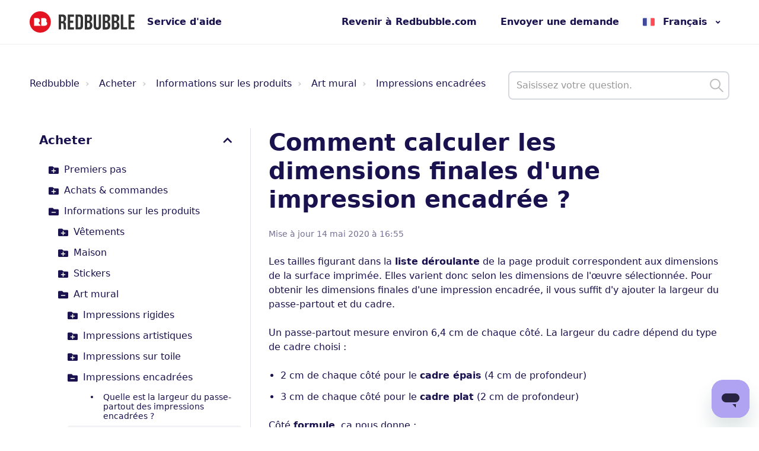

--- FILE ---
content_type: text/html; charset=utf-8
request_url: https://help.redbubble.com/hc/fr/articles/360042667851-Comment-calculer-les-dimensions-finales-d-une-impression-encadr%C3%A9e
body_size: 13688
content:
<!DOCTYPE html>
<html dir="ltr" lang="fr">
<head>
  <meta charset="utf-8" />
  <!-- v26867 -->


  <title>Comment calculer les dimensions finales d&#39;une impression encadrée ? &ndash; Redbubble</title>

  

  <meta name="description" content="Les tailles figurant dans la liste déroulante de la page produit correspondent aux dimensions de la surface imprimée. Elles varient donc..." /><meta property="og:image" content="https://help.redbubble.com/hc/theming_assets/01HZPHDVD5X7S1Z5G8N3VM097M" />
<meta property="og:type" content="website" />
<meta property="og:site_name" content="Redbubble" />
<meta property="og:title" content="Comment calculer les dimensions finales d'une impression encadrée ?" />
<meta property="og:description" content="Les tailles figurant dans la liste déroulante de la page produit correspondent aux dimensions de la surface imprimée. Elles varient donc selon les dimensions de l'œuvre sélectionnée. Pour obtenir l..." />
<meta property="og:url" content="https://help.redbubble.com/hc/fr/articles/360042667851-Comment-calculer-les-dimensions-finales-d-une-impression-encadr%C3%A9e" />
<link rel="canonical" href="https://help.redbubble.com/hc/fr/articles/360042667851-Comment-calculer-les-dimensions-finales-d-une-impression-encadr%C3%A9e">
<link rel="alternate" hreflang="de" href="https://help.redbubble.com/hc/de/articles/360042667851-Wie-berechne-ich-die-Gesamtgr%C3%B6%C3%9Fe-eines-gerahmten-Wandbildes">
<link rel="alternate" hreflang="en-us" href="https://help.redbubble.com/hc/en-us/articles/360042667851-How-do-I-calculate-the-finished-size-of-a-Framed-Print">
<link rel="alternate" hreflang="es" href="https://help.redbubble.com/hc/es/articles/360042667851--C%C3%B3mo-calculo-el-tama%C3%B1o-final-de-una-l%C3%A1mina-enmarcada">
<link rel="alternate" hreflang="fr" href="https://help.redbubble.com/hc/fr/articles/360042667851-Comment-calculer-les-dimensions-finales-d-une-impression-encadr%C3%A9e">
<link rel="alternate" hreflang="x-default" href="https://help.redbubble.com/hc/en-us/articles/360042667851-How-do-I-calculate-the-finished-size-of-a-Framed-Print">

  <link rel="stylesheet" href="//static.zdassets.com/hc/assets/application-f34d73e002337ab267a13449ad9d7955.css" media="all" id="stylesheet" />
  <link rel="stylesheet" type="text/css" href="/hc/theming_assets/558695/66645/style.css?digest=44783117344404">

  <link rel="icon" type="image/x-icon" href="/hc/theming_assets/01HZPHDVH2JFG9TDMJH9W8BWW5">

    

  <!-- Yandex.Metrika counter from Lotus
<script type="text/javascript" >
   (function(m,e,t,r,i,k,a){m[i]=m[i]||function(){(m[i].a=m[i].a||[]).push(arguments)};
   m[i].l=1*new Date();k=e.createElement(t),a=e.getElementsByTagName(t)[0],k.async=1,k.src=r,a.parentNode.insertBefore(k,a)})
   (window, document, "script", "https://mc.yandex.ru/metrika/tag.js", "ym");

   ym(87509146, "init", {
        clickmap:true,
        trackLinks:true,
        accurateTrackBounce:true,
        webvisor:true
   });
</script>
<noscript><div><img src="https://mc.yandex.ru/watch/87509146" style="position:absolute; left:-9999px;" alt="" /></div></noscript>
<!-- /Yandex.Metrika counter -->
<meta name="viewport" content="width=device-width, initial-scale=1.0" />





  <link rel="preconnect" href="https://fonts.googleapis.com">
  <link rel="preconnect" href="https://fonts.gstatic.com" crossorigin>
  <link href="https://fonts.googleapis.com/css2?family=Inter:wght@400;600&display=swap" rel="stylesheet">


<link rel="stylesheet" href="https://use.fontawesome.com/releases/v5.15.1/css/all.css" />
<link rel="stylesheet" href="//cdn.jsdelivr.net/highlight.js/9.10.0/styles/github.min.css" />
<link rel="stylesheet" href="//cdn.jsdelivr.net/npm/magnific-popup@1.1.0/dist/magnific-popup.min.css" />

<script src="//cdn.jsdelivr.net/npm/jquery@3.5.1/dist/jquery.min.js"></script>
<script src="//cdn.jsdelivr.net/npm/magnific-popup@1.1.0/dist/jquery.magnific-popup.min.js"></script>
<script src="//cdn.jsdelivr.net/highlight.js/9.10.0/highlight.min.js"></script>
<script src="//cdnjs.cloudflare.com/ajax/libs/store.js/1.3.20/store.min.js"></script>
<script src="//cdnjs.cloudflare.com/ajax/libs/lz-string/1.4.4/lz-string.min.js"></script>
<script src="https://cdn.jsdelivr.net/npm/vue@2.6.12"></script>

<script src="/hc/theming_assets/01HZPHDN2N2Y8RDV1CC0VFSFJ1"></script>
<script src="/hc/theming_assets/01HZPHDKBB5SAXX5676P4J6KV7"></script>
<script src="/hc/theming_assets/01HZPHDNMVVEC9NHD8WP0F57RV"></script>
<script src="/hc/theming_assets/01HZPHDNCR51JFSVZKKTVKDY26"></script>
<script>
  window.LotusConfig = {};
  LotusConfig.css = {
    activeClass: 'is-active',
    hiddenClass: 'is-hidden',
    topbarLarge: 'topbar--large',
    topbarSmall: 'topbar--small',
    topbarNavActive: 'topbar__nav--filled',
    topbarScroll: 'topbar__nav--white'

  };
  LotusConfig.icons = {
    
    "200121739": "/hc/theming_assets/01HZPHDWJSMPMGDDNYMCS48G8F",
    "200209495": "/hc/theming_assets/01HZPHDWPQ79CHA9VBXZJZAF86",
    "9682067771412": "/hc/theming_assets/01HZPHDWV52A7XXNYR6EGP96TZ",
    "9681032172564": "/hc/theming_assets/01HZPHDX02RKGC03662RXE09YG",
    "3600025770591": "/hc/theming_assets/01HZPHDX427Y3VX6E08A289QEW",
    "3600025770592": "/hc/theming_assets/01HZPHDX83J85WACE38XBGNYWT",
    "3600025770593": "/hc/theming_assets/01HZPHDXC58GESYQKBXHHH0K6V",
    "3600025770594": "/hc/theming_assets/01HZPHDXGK7P36PHZMWKTJV3D2",
    
  <!---Buyer category section icons--->
    <!---Getting Started--->
      201396123: "/hc/theming_assets/01HZPHDRED6A91KDG61AGYBEP1",
  	<!---Shopping & Ordering--->
      200310869: "/hc/theming_assets/01HZPHDRED6A91KDG61AGYBEP1",
    <!---Product Information--->
      360008584712: "/hc/theming_assets/01HZPHDRED6A91KDG61AGYBEP1",
    <!---Sizing Information--->
      360009089931: "/hc/theming_assets/01HZPHDRED6A91KDG61AGYBEP1",
    <!---Payments & Discounts--->
      115000133826: "/hc/theming_assets/01HZPHDRED6A91KDG61AGYBEP1",
    <!---I Need Help With My Order--->
      201396143: "/hc/theming_assets/01HZPHDRED6A91KDG61AGYBEP1",
    <!---Shipping & Manufacturing--->
      200372735: "/hc/theming_assets/01HZPHDRED6A91KDG61AGYBEP1",
    <!---Troubleshooting--->
      201396153: "/hc/theming_assets/01HZPHDRED6A91KDG61AGYBEP1",
    <!---About Us--->
      115000195583: "/hc/theming_assets/01HZPHDRED6A91KDG61AGYBEP1",

  <!---Artist category section icons--->
    <!---Getting Started--->
      200522619: "/hc/theming_assets/01HZPHDRED6A91KDG61AGYBEP1",
    <!---Fan Art Program--->
      360000195823: "/hc/theming_assets/01HZPHDRED6A91KDG61AGYBEP1",
    <!---Account Management--->
      360000044663: "/hc/theming_assets/01HZPHDRED6A91KDG61AGYBEP1",
    <!---Designing--->
      360000044683: "/hc/theming_assets/01HZPHDRED6A91KDG61AGYBEP1",
    <!---Uploading--->
      200576135: "/hc/theming_assets/01HZPHDRED6A91KDG61AGYBEP1",
    <!---Promoting--->
      200522629: "/hc/theming_assets/01HZPHDRED6A91KDG61AGYBEP1",
    <!---Getting Paid--->
      201396173: "/hc/theming_assets/01HZPHDRED6A91KDG61AGYBEP1",
    <!---Troubleshooting--->
      201393066: "/hc/theming_assets/01HZPHDRED6A91KDG61AGYBEP1",
    <!---Policies & Guidelines--->
      200522639: "/hc/theming_assets/01HZPHDRED6A91KDG61AGYBEP1",

  
   <!---Fan Art Program category section icons--->
      <!---Fan Art Terms & Conditions--->
      9681814046612: "/hc/theming_assets/01HZPHDRED6A91KDG61AGYBEP1",
    <!---Fan Art Guidelines--->
      360007880691: "/hc/theming_assets/01HZPHDRED6A91KDG61AGYBEP1",
    <!---Fan Art FAQs--->
      360010139332: "/hc/theming_assets/01HZPHDRED6A91KDG61AGYBEP1",
  
<!---Policies & Guidelines category section icons--->
      <!---Policies & Guidelines--->
      9681252450836: "/hc/theming_assets/01HZPHDRED6A91KDG61AGYBEP1",
    <!---Community Guidelines FAQ--->
      4404750122004: "/hc/theming_assets/01HZPHDRED6A91KDG61AGYBEP1",
    <!---Artwork and Account Suspension--->
      4406826958740: "/hc/theming_assets/01HZPHDRED6A91KDG61AGYBEP1",
   <!---Coronavirus/COVID-19--->
      360008604272: "/hc/theming_assets/01HZPHDRED6A91KDG61AGYBEP1",
      <!---Intellectual Property FAQs--->
      360007576471: "/hc/theming_assets/01HZPHDRED6A91KDG61AGYBEP1",
  
  
  <!---Marketplace Support Codex--->
  <!---Buyer Support--->
  27757873627796: "/hc/theming_assets/01HZPHDRED6A91KDG61AGYBEP1",
  <!---Artist Support--->
  360008681291: "/hc/theming_assets/01HZPHDRED6A91KDG61AGYBEP1",
  <!---Fulfiller Support--->
  12283671397140: "/hc/theming_assets/01HZPHDRED6A91KDG61AGYBEP1",
  <!---CS Tools & Practices--->
  360008681351: "/hc/theming_assets/01HZPHDRED6A91KDG61AGYBEP1",
  <!---3rd Party Printers--->
  360008681371: "/hc/theming_assets/01HZPHDRED6A91KDG61AGYBEP1",
   <!---Buyer Support Tier 2--->
  360008579432: "/hc/theming_assets/01HZPHDRED6A91KDG61AGYBEP1",
  <!---Marketplace Reviews--->
  360008681391: "/hc/theming_assets/01HZPHDRED6A91KDG61AGYBEP1",
  <!---Holidays--->
  360008580652: "/hc/theming_assets/01HZPHDRED6A91KDG61AGYBEP1"
  }
 
</script>
<script src="/hc/theming_assets/01HZPHDMGQDZ26W1NH2SBF8PWQ"></script>
<script src="/hc/theming_assets/01HZPHDQJCQNN3W33C0B6BDQ0B"></script>
<script src="/hc/theming_assets/01HZPHDP34TE1A05B5DE006E6J"></script>
<script src="/hc/theming_assets/01HZPHDQCEDPYER5W3RK2XTAT1"></script>
<script src="/hc/theming_assets/01HZPHDMSWR002G1ZF9ZY0GVW4"></script>
<script src="/hc/theming_assets/01HZPHDQ03BKP2CKHX6Z5VSSD3"></script>
<script src="/hc/theming_assets/01HZPHDQPP9J5YG4CTTVA2S2SN"></script>
<script src="/hc/theming_assets/01HZPHDQ3WKB0RZZ2QKCEBV54A"></script>
<script src="/hc/theming_assets/01HZPHDPVJHCBG3RB1CNFA85BY"></script>

<script src="/hc/theming_assets/01HZPHDM7VGAEZECKKJWSMQC40"></script>
<script src="/hc/theming_assets/01HZPHDPP69JV5B298QAQ02AJ8"></script>

<!-- Lovestockleaf Form Modification -->
<link rel="stylesheet" type="text/css" href="//cdnjs.cloudflare.com/ajax/libs/font-awesome/5.10.2/css/all.min.css"/>
<link rel="stylesheet" type="text/css" href="/hc/theming_assets/01HZPHDT9BS2AS7PAY7ZRD9JF8"/>
<script type="text/javascript" src="/hc/theming_assets/01HZPHDTE0JCN14X56BF2X9P9C"></script>
<script type="text/javascript" src="//cdn.cloudmetro.com/app-framework.js" data-lnl-hash="5743F94A6E34AFC8D1B07266241E2F78"></script>

<!-- Delighted CES Survey -->




  
</head>
<body class="">
  
  
  

  <a class="skip-navigation" tabindex="1" href="#main-content">Aller au contenu principal</a>

<div class="layout">
  <div class="layout__head">
    <header class="topbar is-hidden topbar--image" data-topbar>
      <div class="topbar__nav container" data-topbar-nav>
        <div class="container-inner topbar__container-inner">
          <div class="topbar__inner">
            <div class="topbar__col clearfix">
              <div class="logo-wrapper">
                <div class="logo">
                  <a href="https://help.redbubble.com/">
                    <img class="logo__main" src="/hc/theming_assets/01HZPHDV8Q7BZQYJRCXVH28T8D" alt="logo">
                    <img class="logo__secondary" src="/hc/theming_assets/01HZPHDVD5X7S1Z5G8N3VM097M" alt="logo">
                  </a>
                </div>
              </div>
              <p class="help-center-name">
                
                  Service d'aide
                
              </p>
              <button type="button" role="button" aria-label="Ouvrir/Fermer le menu de navigation" class="lines-button x" data-toggle-menu>
                <span class="lines"></span></button>
            </div>
            <div class="topbar__col topbar__menu">
              <div class="topbar__collapse" data-menu>
                <div class="topbar__controls">
                  
                    <a href="https://www.redbubble.com" class="topbar__link">
                      
                        Revenir à Redbubble.com
                      
                    </a>
                  
                 
                 <a class="topbar__link" href="/hc/fr/requests/new">Envoyer une demande</a>
                  
                    <div class="dropdown language-selector language-selector--flags"
                         aria-haspopup="true">
                      <a data-url="/hc/change_language/fr?return_to=%2Fhc%2Ffr%2Farticles%2F360042667851-Comment-calculer-les-dimensions-finales-d-une-impression-encadr%25C3%25A9e" class="dropdown-toggle topbar__link">
                        Français
                      </a>
                      <span class="dropdown-menu" role="menu">
                        
                          <a data-url="/hc/change_language/de?return_to=%2Fhc%2Fde%2Farticles%2F360042667851-Wie-berechne-ich-die-Gesamtgr%25C3%25B6%25C3%259Fe-eines-gerahmten-Wandbildes" href="/hc/change_language/de?return_to=%2Fhc%2Fde%2Farticles%2F360042667851-Wie-berechne-ich-die-Gesamtgr%25C3%25B6%25C3%259Fe-eines-gerahmten-Wandbildes" dir="ltr" rel="nofollow"
                             role="menuitem">
                            Deutsch
                          </a>
                        
                          <a data-url="/hc/change_language/en-us?return_to=%2Fhc%2Fen-us%2Farticles%2F360042667851-How-do-I-calculate-the-finished-size-of-a-Framed-Print" href="/hc/change_language/en-us?return_to=%2Fhc%2Fen-us%2Farticles%2F360042667851-How-do-I-calculate-the-finished-size-of-a-Framed-Print" dir="ltr" rel="nofollow"
                             role="menuitem">
                            English (US)
                          </a>
                        
                          <a data-url="/hc/change_language/es?return_to=%2Fhc%2Fes%2Farticles%2F360042667851--C%25C3%25B3mo-calculo-el-tama%25C3%25B1o-final-de-una-l%25C3%25A1mina-enmarcada" href="/hc/change_language/es?return_to=%2Fhc%2Fes%2Farticles%2F360042667851--C%25C3%25B3mo-calculo-el-tama%25C3%25B1o-final-de-una-l%25C3%25A1mina-enmarcada" dir="ltr" rel="nofollow"
                             role="menuitem">
                            Español
                          </a>
                        
                      </span>
                    </div>
                  
    
							
                </div>
              </div>
            </div>
          </div>
        </div>
      </div>
    </header>
  </div>
  <div class="layout__content">
<!-- Help Widget Customizations -->
<script type="text/javascript">
  window.zESettings = {
    webWidget: {
      chat: {
        departments: {
          enabled: ['English','Español','Français','Deutsch']
        }
      }
    }
  };
</script>
<!-- Start of redbubble Zendesk Widget script
<script id="ze-snippet" src="https://static.zdassets.com/ekr/snippet.js?key=aca49a2d-d328-41bd-82ae-38313f1be4b0"> </script>
 End of redbubble Zendesk Widget script -->
<!-- Help Widget Customizations -->
<script type="text/javascript">
 var runWidgetLogic = (function () {
    'use strict';
    var module = {};
    module.init = function (HCSearch, chat, contactForm) {
       if (zE) configureWidget(HCSearch, chat, contactForm);
       else {
          console.log("ERROR: No Web Widget running on the page.");
          return;
       }
    };
    function configureWidget(HCSearch, chat, contactForm) { // API configuration
       var widgets = { webWidget: { launcher: {}, helpCenter: {}, chat: {
          departments: {
            enabled: ['English','Español','Français','Deutsch']
          }}, contactForm: {} } }, ww = widgets.webWidget;
       if (!HCSearch) ww.helpCenter.suppress = true;
       if (!chat) ww.chat.suppress = true; else zopimConfig();
       if (!contactForm) ww.contactForm.suppress = true;
       window.zESettings = widgets;
    }
    function zopimConfig() {
       zE(function () {
          $zopim(function () {
             var zl = $zopim.livechat;
             zl.setOnConnected(function () {
                var department_status = zl.departments.getDepartment('Department Name');
                if (department_status.status == 'offline') zl.setStatus('offline'); // Set the account status to 'offline'
                else {}
             });
          });
       });
    }
    return module;
 }());
 // Add the article ids that you want to suppress chat for into this array
 var articleArr = [4411033547796, 4411029167764, 4409624901652, 4409624716308, 4409607996948, 4409617155220, 4409148581780, 4409148550420, 4409148497940, 4404012378004, 4404012310036, 4403610606740, 4403604120724, 4403218018452, 4402736276500, 4402351713172, 360060276151, 360060028531, 360059608992, 360059170552, 360059477271, 360059052332, 360059052112, 360059474851, 360058305092, 360058304752, 360058736031, 360057507211, 360056598011, 360052533071, 360051490591, 360050855832, 360050704812, 360051193391, 360048889251, 360047166432, 360047117492, 360046979052, 360046600532, 360046272952, 360045041271, 360041267631, 360036098571, 360035050972, 360027407652, 360001342326, 360001035186, 360000484423, 211727063, 202270909, 202270679, 202270659, 202270389, 202270379, 201774945, 4409665203604, 4402729282068, 360059474931, 360058736251, 360056418452, 360053925612, 360052264111, 360051490351, 360048785172, 360048888591, 360043402612, 360042270212, 360035743132, 360001158663, 360000846443, 360000852506, 360000707843, 202270719, 202982515, 201761545, 4409665293588, 4402730642452, 360059475371, 360058736311, 360056418292, 360053925772, 360052264191, 360051425151, 360048398212, 360042731751, 360034868212, 360029638652, 360000852526, 360000215626, 201350819, 4409665259540, 4409657754388, 4402730547092, 360059475871, 360058736331, 360056418412, 360052370152, 360051806652, 360048888671, 360038163132, 360000485983, 360000476386, 360000464523, 202270929, 4409657803796, 4409673761940, 360059476231, 360058736491, 360056877971, 360052820631, 360051806792, 360048888691, 360033342311, 360024863591, 360018609691, 360001331946, 205284095, 201774915, 201579195, 4409657795604, 360059051872, 360058736551, 360056437771, 360052271851, 360051806832, 360048888711, 360048354512, 360034521512, 360000938143, 360000470243, 206409856, 202270949, 202270749, 360059476531, 360058292092, 360056419872, 360051814632, 360052264651, 360048398332, 360031506351, 360001021543, 202372459, 202982715, 202270809, 202982585, 360059475431, 360058292112, 360056878731, 360052264831, 360048398412, 360038953231, 360030673852, 201250959, 360058292152, 360055993432, 360052265251, 360048888951, 360033358731, 360025959711, 202982725, 360060968091, 360058292212, 360052265471, 360049001612, 360046966451, 360037614352, 360000846383, 360056878511, 360051808052, 360048889051, 360027087692, 360026969431, 360001315003, 202270799, 360058317112, 360052265951, 360049474871, 360046907031, 360028023631, 206409096, 360058317172, 360052266151, 360048889111, 360046513332, 360028027671, 360052268791, 360051808492, 360048889191, 360038139111, 360051811312, 360049001692, 360046260512, 360039540951, 360030904752, 360051811252, 360052266331, 360045679952, 360045805891, 360051808732, 360048398792, 360052266871, 360049001752, 360039290532, 360023794671, 360058716291, 360049474911, 360027786151, 360049474931, 360027978991, 360049001872, 360027471952, 360049001932, 360024056971, 360050056691, 360024117631, 360049583732, 360039581171, 360023969632, 360052267711, 360039173232, 360041259791, 360037693332, 360039131592, 360025911132, 360039140192, 360039540751, 360039837312, 360001195286, 360027507232, 360001331966, 360045462352, 360023998192, 360037596472, 360001314803, 360025911112, 360024324932, 360040959431, 360046537052, 360001207306, 360024701931, 360028454251, 360025911212, 360024862651, 360000999186, 360024055632, 360037766251, 360025849652, 360035875872, 360001158723, 360001314843, 360001331886, 360026958131, 360028514471, 360026203051, 360024609671, 360020810632, 360024701351];

 function splitId() {
  try{
    const path = window.location.pathname;
    //removes the prepended path of /hc/en-us/articles/
    const str = path.split("/hc/en-us/articles/");
    //splits the remaining url path into an array at the -
    const arr = str[1].split("-");
    // the split functions above are creating strings, we need integers so we use the parseInt to do this
    const id = parseInt(arr[0]);
    // An if else statement to check if the article array includes the current page.
    if (articleArr.includes(id)) {
       //The widget logic to suppress chat
       runWidgetLogic.init(true, false, true)
    } else {
       //All widget logic is enabled
       runWidgetLogic.init(true, true, true)
    }
   splitId()
 }

catch(error){
console.log(error);}}
</script>
    
 <!-- End Help Widget Customizations -->



  <main role="main">
    <div class="container article-page" data-article-page>
  <div class="container-inner">
    <div class="row clearfix">
      <div class="column column--sm-8">
        <ol class="breadcrumbs">
  
    <li title="Redbubble">
      
        <a href="/hc/fr">Redbubble</a>
      
    </li>
  
    <li title="Acheter">
      
        <a href="/hc/fr/categories/200121739-Acheter">Acheter</a>
      
    </li>
  
    <li title="Informations sur les produits">
      
        <a href="/hc/fr/sections/360008584712-Informations-sur-les-produits">Informations sur les produits</a>
      
    </li>
  
    <li title="Art mural">
      
        <a href="/hc/fr/sections/360008595032-Art-mural">Art mural</a>
      
    </li>
  
    <li title="Impressions encadrées">
      
        <a href="/hc/fr/sections/360008595052-Impressions-encadr%C3%A9es">Impressions encadrées</a>
      
    </li>
  
</ol>

      </div>
      <div class="column column--sm-4">
        <form role="search" class="search-box--small" data-search="" action="/hc/fr/search" accept-charset="UTF-8" method="get"><input type="hidden" name="utf8" value="&#x2713;" autocomplete="off" /><input type="search" name="query" id="query" placeholder="help_center_main_help_q_field" aria-label="help_center_main_help_q_field" /></form>
      </div>
    </div>
    <div class="article-container">
      <div class="article-container__column article-container__sidenav">
        <div data-sidenav='{"mobileBreakpoint": 991, "homeTitle": ""}'></div>
      </div>
      <div class="article-container__column article-container__article">
        <article class="article clearfix" data-article itemscope
                 itemtype="http://schema.org/Article"
                 id="main-content">
          <header class="article-header">
            <h1 class="article__title" itemprop="name">
              
              Comment calculer les dimensions finales d&#39;une impression encadrée ?
            </h1>

            
            <div class="article-meta">
              <div class="article-meta__col article-meta__col--main">
                <div class="entry-info ">
                  
                  <div class="entry-info__content">
                    
                    <div class="meta">
   
      Mise à jour <time datetime="2020-05-14T16:55:02Z" title="2020-05-14T16:55:02Z" data-datetime="calendar">14 mai 2020 16:55</time>
   
                      </div>
                  </div>
                </div>
              </div>
            </div>
          </header>
<!-- Help Widget Customizations -->
<script type="text/javascript">
var runWidgetLogic = (function () {
'use strict';
var module = {};
module.init = function (HCSearch, chat, contactForm) {
if (zE) configureWidget(HCSearch, chat, contactForm);
else {
console.log("ERROR: No Web Widget running on the page.");
return;
}
};
function configureWidget(HCSearch, chat, contactForm) { // API configuration
var widgets = { webWidget: { launcher: {}, helpCenter: {}, chat: {
departments: {
enabled: ['English','Español','Français','Deutsch']
}}, contactForm: {} } }, ww = widgets.webWidget;
if (!HCSearch) ww.helpCenter.suppress = true;
if (!chat) ww.chat.suppress = true; else zopimConfig();
if (!contactForm) ww.contactForm.suppress = true;
window.zESettings = widgets;
}
function zopimConfig() {
zE(function () {
$zopim(function () {
var zl = $zopim.livechat;
zl.setOnConnected(function () {
var department_status = zl.departments.getDepartment('Department Name');
if (department_status.status == 'offline') zl.setStatus('offline'); // Set the account status to 'offline'
else {}
});
});
});
}
return module;
}());
// Add the article ids that you want to suppress chat for into this array
var articleArr = [4411033547796, 4411029167764, 4409624901652, 4409624716308, 4409607996948, 4409617155220, 4409148581780, 4409148550420, 4409148497940, 4404012378004, 4404012310036, 4403610606740, 4403604120724, 4403218018452, 4402736276500, 4402351713172, 360060276151, 360060028531, 360059608992, 360059170552, 360059477271, 360059052332, 360059052112, 360059474851, 360058305092, 360058304752, 360058736031, 360057507211, 360056598011, 360052533071, 360051490591, 360050855832, 360050704812, 360051193391, 360048889251, 360047166432, 360047117492, 360046979052, 360046600532, 360046272952, 360045041271, 360041267631, 360036098571, 360035050972, 360027407652, 360001342326, 360001035186, 360000484423, 211727063, 202270909, 202270679, 202270659, 202270389, 202270379, 201774945, 4409665203604, 4402729282068, 360059474931, 360058736251, 360056418452, 360053925612, 360052264111, 360051490351, 360048785172, 360048888591, 360043402612, 360042270212, 360035743132, 360001158663, 360000846443, 360000852506, 360000707843, 202270719, 202982515, 201761545, 4409665293588, 4402730642452, 360059475371, 360058736311, 360056418292, 360053925772, 360052264191, 360051425151, 360048398212, 360042731751, 360034868212, 360029638652, 360000852526, 360000215626, 201350819, 4409665259540, 4409657754388, 4402730547092, 360059475871, 360058736331, 360056418412, 360052370152, 360051806652, 360048888671, 360038163132, 360000485983, 360000476386, 360000464523, 202270929, 4409657803796, 4409673761940, 360059476231, 360058736491, 360056877971, 360052820631, 360051806792, 360048888691, 360033342311, 360024863591, 360018609691, 360001331946, 205284095, 201774915, 201579195, 4409657795604, 360059051872, 360058736551, 360056437771, 360052271851, 360051806832, 360048888711, 360048354512, 360034521512, 360000938143, 360000470243, 206409856, 202270949, 202270749, 360059476531, 360058292092, 360056419872, 360051814632, 360052264651, 360048398332, 360031506351, 360001021543, 202372459, 202982715, 202270809, 202982585, 360059475431, 360058292112, 360056878731, 360052264831, 360048398412, 360038953231, 360030673852, 201250959, 360058292152, 360055993432, 360052265251, 360048888951, 360033358731, 360025959711, 202982725, 360060968091, 360058292212, 360052265471, 360049001612, 360046966451, 360037614352, 360000846383, 360056878511, 360051808052, 360048889051, 360027087692, 360026969431, 360001315003, 202270799, 360058317112, 360052265951, 360049474871, 360046907031, 360028023631, 206409096, 360058317172, 360052266151, 360048889111, 360046513332, 360028027671, 360052268791, 360051808492, 360048889191, 360038139111, 360051811312, 360049001692, 360046260512, 360039540951, 360030904752, 360051811252, 360052266331, 360045679952, 360045805891, 360051808732, 360048398792, 360052266871, 360049001752, 360039290532, 360023794671, 360058716291, 360049474911, 360027786151, 360049474931, 360027978991, 360049001872, 360027471952, 360049001932, 360024056971, 360050056691, 360024117631, 360049583732, 360039581171, 360023969632, 360052267711, 360039173232, 360041259791, 360037693332, 360039131592, 360025911132, 360039140192, 360039540751, 360039837312, 360001195286, 360027507232, 360001331966, 360045462352, 360023998192, 360037596472, 360001314803, 360025911112, 360024324932, 360040959431, 360046537052, 360001207306, 360024701931, 360028454251, 360025911212, 360024862651, 360000999186, 360024055632, 360037766251, 360025849652, 360035875872, 360001158723, 360001314843, 360001331886, 360026958131, 360028514471, 360026203051, 360024609671, 360020810632, 360024701351,115004159243];
function splitId() {
const path = window.location.pathname;
//removes the prepended path of /hc/en-us/articles/
const str = path.split("/hc/en-us/articles/");
//splits the remaining url path into an array at the -
const arr = str[1].split("-");
// the split functions above are creating strings, we need integers so we use the parseInt to do this
const id = parseInt(arr[0]);
// An if else statement to check if the article array includes the current page.
if (articleArr.includes(id)) {
//The widget logic to suppress chat
runWidgetLogic.init(true, false, true)
} else {
//All widget logic is enabled
runWidgetLogic.init(true, true, true)
}
}
splitId()
</script>
<!-- End Help Widget Customizations -->
          <div class="article__body" itemprop="articleBody">
            <p>Les tailles figurant dans la <strong>liste déroulante</strong> de la page produit correspondent aux dimensions de la surface imprimée. Elles varient donc selon les dimensions de l'œuvre sélectionnée. Pour obtenir les dimensions finales d'une impression encadrée, il vous suffit d'y ajouter la largeur du passe-partout et du cadre.</p>
<p>Un passe-partout mesure environ 6,4 cm de chaque côté. La largeur du cadre dépend du type de cadre choisi :</p>
<ul>
<li>2 cm de chaque côté pour le <strong>cadre épais</strong> (4 cm de profondeur)</li>
<li>3 cm de chaque côté pour le <strong>cadre plat</strong> (2 cm de profondeur)</li>
</ul>
<p>Côté <strong>formule</strong>, ça nous donne :</p>
<table>
<tbody>
<tr>
<td class="wysiwyg-text-align-center">Dimensions de l'image + 6,4 cm + 2 ou 3 cm (selon le cadre souhaité) = dimensions de l'impression encadrée</td>
</tr>
</tbody>
</table>
<p>Pour plus d'informations sur les impressions encadrées, consultez la section <strong>'Détails'</strong> de la <a href="https://www.redbubble.com/shop/framed-prints" target="_self">page produit</a>.</p>
          </div>
          
          <!---Adds attachments to articles - by Andrew--->
           <!---<div class="article__attachments">
            
          </div>--->
        </article>

        <footer class="article-footer clearfix">
          
          
        </footer>

        <div data-prevnext></div>

        

        

        <div class="row clearfix">
          <div class="column column--sm-6">
            
  <section class="related-articles">
    
      <h2 class="related-articles-title">Articles associés </h2>
    
    <ul>
      
        <li>
          <a href="/hc/fr/related/click?data=[base64]%3D--2e96b66cdb85208633f89c863556cadbc5c0ac39" rel="nofollow">Quelle est la largeur du passe-partout des impressions encadrées ?</a>
        </li>
      
        <li>
          <a href="/hc/fr/related/click?data=[base64]%3D--3d89d395e1832dbd389e2b2123601079ecae6eb5" rel="nofollow">Proposez-vous des posters de tailles standard (A1 ou A0) ?</a>
        </li>
      
        <li>
          <a href="/hc/fr/related/click?data=[base64]" rel="nofollow">Quelle est la différence entre une impression artistique et une impression photo ?</a>
        </li>
      
        <li>
          <a href="/hc/fr/related/click?data=[base64]%3D%3D--67160262e1685ed17b61c0bc23f764977d97e336" rel="nofollow">Le design est-il visible sur l&#39;intégralité de la toile, y compris les côtés ?</a>
        </li>
      
        <li>
          <a href="/hc/fr/related/click?data=[base64]%3D--43bcf2ce1e5a934665e17167daf61cfe880fe405" rel="nofollow">Politiques de retour et d&#39;échange</a>
        </li>
      
    </ul>
  </section>


          </div>
          <div class="column column--sm-6">
            <div data-recent-articles></div>
          </div>
        </div>

      </div>
      <div class="article-container__column article-container__toc">
        <div data-toc='{"mobileBreakpoint": 991, "takeElHeight": "[data-topbar-nav]", "offsetTop": 80}'></div>
      </div>
    </div>
</div>


  </main>

  </div>
<div class="layout__footer">
  <section class="footer-submit-ticket is-hidden" data-footer-submit-ticket>
    <div class="container">
      <div class="container-inner">
        <div class="h1 footer-submit-ticket__title">
          
            Besoin d'aide ?
          
        </div>
        <a class="btn btn--primary footer-submit-ticket__btn" href="/hc/fr/requests/new">Envoyer une demande</a>

        

        

        
          
          
        

        

        <p>Lun. - ven. 8 h - 19 h (CEST)</p>

      </div>
    </div>
  </section>
  <footer class="footer">
  <div class="node_modules--redbubble-design-system-react-headerAndFooter-components-Footer-FooterNav-themes-default__footerNavigation--2JS6K">
    <div class="node_modules--redbubble-design-system-react-headerAndFooter-components-Footer-FooterNav-themes-default__footerContainer--3Yxuz">
      <ul class="node_modules--redbubble-design-system-react-List-styles__list--1IzRQ" element="ul">
        <li class="node_modules--redbubble-design-system-react-List-styles__listItem--1NVAS node_modules--redbubble-design-system-react-headerAndFooter-components-Footer-FooterNav-themes-default__listHeading--ZyzFv">
          <h6 class="node_modules--redbubble-design-system-react-Box-styles__box--2Ufmy node_modules--redbubble-design-system-react-Text-styles__text--23E5U node_modules--redbubble-design-system-react-Text-styles__display5--2KoKo node_modules--redbubble-design-system-react-Box-styles__display-block--3kWC4" data-testid="ds-box"><span>Boutique</span></h6>
        </li>
        <li class="node_modules--redbubble-design-system-react-List-styles__listItem--1NVAS"><span class="node_modules--redbubble-design-system-react-Box-styles__box--2Ufmy node_modules--redbubble-design-system-react-Text-styles__text--23E5U node_modules--redbubble-design-system-react-Text-styles__body--3StRc" data-testid="ds-box"><a class="node_modules--redbubble-design-system-react-headerAndFooter-components-Footer-FooterNav-themes-default__link--3QKGm" href="https://www.redbubble.com/g/gifts"><span>Idées cadeaux</span></a></span></li>
        <li class="node_modules--redbubble-design-system-react-List-styles__listItem--1NVAS"><span class="node_modules--redbubble-design-system-react-Box-styles__box--2Ufmy node_modules--redbubble-design-system-react-Text-styles__text--23E5U node_modules--redbubble-design-system-react-Text-styles__body--3StRc" data-testid="ds-box"><a class="node_modules--redbubble-design-system-react-headerAndFooter-components-Footer-FooterNav-themes-default__link--3QKGm" href="https://www.redbubble.com/g/fan-art"><span>Fan art</span></a></span></li>
        <li class="node_modules--redbubble-design-system-react-List-styles__listItem--1NVAS"><span class="node_modules--redbubble-design-system-react-Box-styles__box--2Ufmy node_modules--redbubble-design-system-react-Text-styles__text--23E5U node_modules--redbubble-design-system-react-Text-styles__body--3StRc" data-testid="ds-box"><a class="node_modules--redbubble-design-system-react-headerAndFooter-components-Footer-FooterNav-themes-default__link--3QKGm" href="https://www.redbubble.com/shop/new-works"><span>Nouvelles œuvres</span></a></span></li>
        <li class="node_modules--redbubble-design-system-react-List-styles__listItem--1NVAS"><span class="node_modules--redbubble-design-system-react-Box-styles__box--2Ufmy node_modules--redbubble-design-system-react-Text-styles__text--23E5U node_modules--redbubble-design-system-react-Text-styles__body--3StRc" data-testid="ds-box"><a class="node_modules--redbubble-design-system-react-headerAndFooter-components-Footer-FooterNav-themes-default__link--3QKGm" href="https://www.redbubble.com/life/"><span>Blog</span></a></span></li>
        <li class="node_modules--redbubble-design-system-react-List-styles__listItem--1NVAS"><span class="node_modules--redbubble-design-system-react-Box-styles__box--2Ufmy node_modules--redbubble-design-system-react-Text-styles__text--23E5U node_modules--redbubble-design-system-react-Text-styles__body--3StRc" data-testid="ds-box"><a class="node_modules--redbubble-design-system-react-headerAndFooter-components-Footer-FooterNav-themes-default__link--3QKGm" href="https://redbubble.connect.studentbeans.com/us" rel="nofollow">Remise étudiant</a></span></li>
        <li class="node_modules--redbubble-design-system-react-List-styles__listItem--1NVAS"><span class="node_modules--redbubble-design-system-react-Box-styles__box--2Ufmy node_modules--redbubble-design-system-react-Text-styles__text--23E5U node_modules--redbubble-design-system-react-Text-styles__body--3StRc" data-testid="ds-box"><a class="node_modules--redbubble-design-system-react-headerAndFooter-components-Footer-FooterNav-themes-default__link--3QKGm" href="https://www.redbubble.com/auth/login" rel="nofollow"><span>Connexion</span></a></span></li>
        <li class="node_modules--redbubble-design-system-react-List-styles__listItem--1NVAS"><span class="node_modules--redbubble-design-system-react-Box-styles__box--2Ufmy node_modules--redbubble-design-system-react-Text-styles__text--23E5U node_modules--redbubble-design-system-react-Text-styles__body--3StRc" data-testid="ds-box"><a class="node_modules--redbubble-design-system-react-headerAndFooter-components-Footer-FooterNav-themes-default__link--3QKGm" href="https://www.redbubble.com/signup" rel="nofollow"><span>Inscription</span></a></span></li>
        <li class="node_modules--redbubble-design-system-react-List-styles__listItem--1NVAS"><span class="node_modules--redbubble-design-system-react-Box-styles__box--2Ufmy node_modules--redbubble-design-system-react-Text-styles__text--23E5U node_modules--redbubble-design-system-react-Text-styles__body--3StRc" data-testid="ds-box"><a class="node_modules--redbubble-design-system-react-headerAndFooter-components-Footer-FooterNav-themes-default__link--3QKGm" href="https://help.redbubble.com/hc/en-us/articles/360024412152" target="_blank" rel="nofollow noopener noreferrer">Commandes groupées</a></span></li>
      </ul>
      <ul class="node_modules--redbubble-design-system-react-List-styles__list--1IzRQ" element="ul">
        <li class="node_modules--redbubble-design-system-react-List-styles__listItem--1NVAS node_modules--redbubble-design-system-react-headerAndFooter-components-Footer-FooterNav-themes-default__listHeading--ZyzFv">
          <h6 class="node_modules--redbubble-design-system-react-Box-styles__box--2Ufmy node_modules--redbubble-design-system-react-Text-styles__text--23E5U node_modules--redbubble-design-system-react-Text-styles__display5--2KoKo node_modules--redbubble-design-system-react-Box-styles__display-block--3kWC4" data-testid="ds-box"><span>À propos</span></h6>
        </li>
        <li class="node_modules--redbubble-design-system-react-List-styles__listItem--1NVAS"><span class="node_modules--redbubble-design-system-react-Box-styles__box--2Ufmy node_modules--redbubble-design-system-react-Text-styles__text--23E5U node_modules--redbubble-design-system-react-Text-styles__body--3StRc" data-testid="ds-box"><a class="node_modules--redbubble-design-system-react-headerAndFooter-components-Footer-FooterNav-themes-default__link--3QKGm" href="https://www.redbubble.com/about"><span>Redbubble</span></a></span></li>
        <li class="node_modules--redbubble-design-system-react-List-styles__listItem--1NVAS"><span class="node_modules--redbubble-design-system-react-Box-styles__box--2Ufmy node_modules--redbubble-design-system-react-Text-styles__text--23E5U node_modules--redbubble-design-system-react-Text-styles__body--3StRc" data-testid="ds-box"><a class="node_modules--redbubble-design-system-react-headerAndFooter-components-Footer-FooterNav-themes-default__link--3QKGm" href="https://www.redbubble.com/social-responsibility/"><span>Responsabilité sociale</span></a></span></li>
        <li class="node_modules--redbubble-design-system-react-List-styles__listItem--1NVAS"><span class="node_modules--redbubble-design-system-react-Box-styles__box--2Ufmy node_modules--redbubble-design-system-react-Text-styles__text--23E5U node_modules--redbubble-design-system-react-Text-styles__body--3StRc" data-testid="ds-box"><a class="node_modules--redbubble-design-system-react-headerAndFooter-components-Footer-FooterNav-themes-default__link--3QKGm" href="https://www.redbubble.com/partner-program"><span>Programme de partenariat</span></a></span></li>
        <li class="node_modules--redbubble-design-system-react-List-styles__listItem--1NVAS"><span class="node_modules--redbubble-design-system-react-Box-styles__box--2Ufmy node_modules--redbubble-design-system-react-Text-styles__text--23E5U node_modules--redbubble-design-system-react-Text-styles__body--3StRc" data-testid="ds-box"><a class="node_modules--redbubble-design-system-react-headerAndFooter-components-Footer-FooterNav-themes-default__link--3QKGm" href="https://www.redbubble.com/p/398-affiliate-program" rel="nofollow"><span>Affiliés</span></a></span></li>
        <li class="node_modules--redbubble-design-system-react-List-styles__listItem--1NVAS"><span class="node_modules--redbubble-design-system-react-Box-styles__box--2Ufmy node_modules--redbubble-design-system-react-Text-styles__text--23E5U node_modules--redbubble-design-system-react-Text-styles__body--3StRc" data-testid="ds-box"><a class="node_modules--redbubble-design-system-react-headerAndFooter-components-Footer-FooterNav-themes-default__link--3QKGm" href="https://www.redbubble.com/about/selling"><span>Vendre des œuvres</span></a></span></li>
        <li class="node_modules--redbubble-design-system-react-List-styles__listItem--1NVAS"><span class="node_modules--redbubble-design-system-react-Box-styles__box--2Ufmy node_modules--redbubble-design-system-react-Text-styles__text--23E5U node_modules--redbubble-design-system-react-Text-styles__body--3StRc" data-testid="ds-box"><a class="node_modules--redbubble-design-system-react-headerAndFooter-components-Footer-FooterNav-themes-default__link--3QKGm" href="https://careers.redbubble.com/"><span>Emplois</span></a></span></li>
        <li class="node_modules--redbubble-design-system-react-List-styles__listItem--1NVAS"><span class="node_modules--redbubble-design-system-react-Box-styles__box--2Ufmy node_modules--redbubble-design-system-react-Text-styles__text--23E5U node_modules--redbubble-design-system-react-Text-styles__body--3StRc" data-testid="ds-box"><a class="node_modules--redbubble-design-system-react-headerAndFooter-components-Footer-FooterNav-themes-default__link--3QKGm" href="https://blog.redbubble.com/en"><span>Blog pour les artistes</span></a></span></li>
      </ul>
      <ul class="node_modules--redbubble-design-system-react-List-styles__list--1IzRQ" element="ul">
        <li class="node_modules--redbubble-design-system-react-List-styles__listItem--1NVAS node_modules--redbubble-design-system-react-headerAndFooter-components-Footer-FooterNav-themes-default__listHeading--ZyzFv">
          <h6 class="node_modules--redbubble-design-system-react-Box-styles__box--2Ufmy node_modules--redbubble-design-system-react-Text-styles__text--23E5U node_modules--redbubble-design-system-react-Text-styles__display5--2KoKo node_modules--redbubble-design-system-react-Box-styles__display-block--3kWC4" data-testid="ds-box"><span>Aide</span></h6>
        </li>
        <li class="node_modules--redbubble-design-system-react-List-styles__listItem--1NVAS"><span class="node_modules--redbubble-design-system-react-Box-styles__box--2Ufmy node_modules--redbubble-design-system-react-Text-styles__text--23E5U node_modules--redbubble-design-system-react-Text-styles__body--3StRc" data-testid="ds-box"><a class="node_modules--redbubble-design-system-react-headerAndFooter-components-Footer-FooterNav-themes-default__link--3QKGm" href="https://help.redbubble.com/hc/en/articles/203024315" rel="nofollow"><span>Livraison</span></a></span></li>
        <li class="node_modules--redbubble-design-system-react-List-styles__listItem--1NVAS"><span class="node_modules--redbubble-design-system-react-Box-styles__box--2Ufmy node_modules--redbubble-design-system-react-Text-styles__text--23E5U node_modules--redbubble-design-system-react-Text-styles__body--3StRc" data-testid="ds-box"><a class="node_modules--redbubble-design-system-react-headerAndFooter-components-Footer-FooterNav-themes-default__link--3QKGm" href="https://help.redbubble.com/hc/en/articles/201250609" rel="nofollow"><span>Retours</span></a></span></li>
        <li class="node_modules--redbubble-design-system-react-List-styles__listItem--1NVAS"><span class="node_modules--redbubble-design-system-react-Box-styles__box--2Ufmy node_modules--redbubble-design-system-react-Text-styles__text--23E5U node_modules--redbubble-design-system-react-Text-styles__body--3StRc" data-testid="ds-box"><a class="node_modules--redbubble-design-system-react-headerAndFooter-components-Footer-FooterNav-themes-default__link--3QKGm" href="https://help.redbubble.com/hc/en/articles/202270929" rel="nofollow"><span>Ligne de conduite</span></a></span></li>
        <li class="node_modules--redbubble-design-system-react-List-styles__listItem--1NVAS"><span class="node_modules--redbubble-design-system-react-Box-styles__box--2Ufmy node_modules--redbubble-design-system-react-Text-styles__text--23E5U node_modules--redbubble-design-system-react-Text-styles__body--3StRc" data-testid="ds-box"><a class="node_modules--redbubble-design-system-react-headerAndFooter-components-Footer-FooterNav-themes-default__link--3QKGm" href="https://help.redbubble.com/hc/en/articles/201579195" rel="nofollow"><span>Droits d’auteur</span></a></span></li>
        <li class="node_modules--redbubble-design-system-react-List-styles__listItem--1NVAS"><span class="node_modules--redbubble-design-system-react-Box-styles__box--2Ufmy node_modules--redbubble-design-system-react-Text-styles__text--23E5U node_modules--redbubble-design-system-react-Text-styles__body--3StRc" data-testid="ds-box"><a class="node_modules--redbubble-design-system-react-headerAndFooter-components-Footer-FooterNav-themes-default__link--3QKGm" href="https://shareholders.redbubble.com/" target="_blank" rel="noopener noreferrer"><span>Centre des investisseurs</span></a></span></li>
      </ul>
      <ul class="node_modules--redbubble-design-system-react-List-styles__list--1IzRQ" element="ul">
        <li class="node_modules--redbubble-design-system-react-List-styles__listItem--1NVAS node_modules--redbubble-design-system-react-headerAndFooter-components-Footer-FooterNav-themes-default__listHeading--ZyzFv">
          <h6 class="node_modules--redbubble-design-system-react-Box-styles__box--2Ufmy node_modules--redbubble-design-system-react-Text-styles__text--23E5U node_modules--redbubble-design-system-react-Text-styles__display5--2KoKo node_modules--redbubble-design-system-react-Box-styles__display-block--3kWC4" data-testid="ds-box"><span>Réseaux sociaux</span></h6>
        </li>
        
        
          <li class="node_modules--redbubble-design-system-react-List-styles__listItem--1NVAS"><span class="node_modules--redbubble-design-system-react-Box-styles__box--2Ufmy node_modules--redbubble-design-system-react-Text-styles__text--23E5U node_modules--redbubble-design-system-react-Text-styles__body--3StRc" data-testid="ds-box"><a class="node_modules--redbubble-design-system-react-headerAndFooter-components-Footer-FooterNav-themes-default__link--3QKGm" href="https://www.facebook.com/redbubble.fr"><img class="node_modules--redbubble-design-system-react-Image-styles__image--G1zaZ node_modules--redbubble-design-system-react-headerAndFooter-components-Footer-FooterNav-themes-default__socialIcon--1GuKb" src="/hc/theming_assets/01HZPHDQ813V0XYGYR1DGH02A8" alt="Facebook icon"><span>Facebook</span></a></span></li>
          <li class="node_modules--redbubble-design-system-react-List-styles__listItem--1NVAS"><span class="node_modules--redbubble-design-system-react-Box-styles__box--2Ufmy node_modules--redbubble-design-system-react-Text-styles__text--23E5U node_modules--redbubble-design-system-react-Text-styles__body--3StRc" data-testid="ds-box"><a class="node_modules--redbubble-design-system-react-headerAndFooter-components-Footer-FooterNav-themes-default__link--3QKGm" href="https://twitter.com/redbubble_fr"><img class="node_modules--redbubble-design-system-react-Image-styles__image--G1zaZ node_modules--redbubble-design-system-react-headerAndFooter-components-Footer-FooterNav-themes-default__socialIcon--1GuKb" src="/hc/theming_assets/01HZPHDKQND622E5A0W7JGY207" alt="Twitter icon"><span>Twitter</span></a></span></li>
        
        
        
      </ul>
    </div>
  </div>
  <div class="node_modules--redbubble-design-system-react-headerAndFooter-components-Footer-FooterLegal-themes-default__footerLegal--2GgjZ">
    <div class="node_modules--redbubble-design-system-react-headerAndFooter-components-Footer-FooterLegal-themes-default__footerContainer--3989f">
      <ul class="node_modules--redbubble-design-system-react-List-styles__list--1IzRQ node_modules--redbubble-design-system-react-headerAndFooter-components-Footer-FooterLegal-themes-default__listHorizontal--1xH6e" element="ul">
        <li class="node_modules--redbubble-design-system-react-List-styles__listItem--1NVAS"><a href="https://www.redbubble.com/" rel="nofollow"><img class="node_modules--redbubble-design-system-react-Image-styles__image--G1zaZ node_modules--redbubble-design-system-react-headerAndFooter-components-Footer-FooterLegal-themes-default__redbubbleLogo--1PdXw" src="/hc/theming_assets/01HZPHDNGVPPWYR5MZ9M44NNJ3" alt="Redbubble - Find your thing"></a></li>
      </ul>
      <div class="node_modules--redbubble-design-system-react-Box-styles__box--2Ufmy node_modules--redbubble-design-system-react-Box-styles__marginTop-m--2f5w6" data-testid="ds-box"></div>
      <ul class="node_modules--redbubble-design-system-react-List-styles__list--1IzRQ node_modules--redbubble-design-system-react-headerAndFooter-components-Footer-FooterLegal-themes-default__listHorizontal--1xH6e" element="ul">
        <li class="node_modules--redbubble-design-system-react-List-styles__listItem--1NVAS"><span class="node_modules--redbubble-design-system-react-Box-styles__box--2Ufmy node_modules--redbubble-design-system-react-Text-styles__text--23E5U node_modules--redbubble-design-system-react-Text-styles__body2--2dvwJ" data-testid="ds-box"><a class="node_modules--redbubble-design-system-react-headerAndFooter-components-Footer-FooterLegal-themes-default__link--33YA_" href="https://www.redbubble.com/agreement" rel="nofollow"><span>Conditions d’utilisation</span></a></span></li>
        <li class="node_modules--redbubble-design-system-react-List-styles__listItem--1NVAS"><span class="node_modules--redbubble-design-system-react-Box-styles__box--2Ufmy node_modules--redbubble-design-system-react-Text-styles__text--23E5U node_modules--redbubble-design-system-react-Text-styles__body2--2dvwJ" data-testid="ds-box"><a class="node_modules--redbubble-design-system-react-headerAndFooter-components-Footer-FooterLegal-themes-default__link--33YA_" href="https://www.redbubble.com/privacy" rel="nofollow"><span>Politique de confidentialité</span></a></span></li>
        <li class="node_modules--redbubble-design-system-react-List-styles__listItem--1NVAS"><span class="node_modules--redbubble-design-system-react-Box-styles__box--2Ufmy node_modules--redbubble-design-system-react-Text-styles__text--23E5U node_modules--redbubble-design-system-react-Text-styles__body2--2dvwJ" data-testid="ds-box"><a class="node_modules--redbubble-design-system-react-headerAndFooter-components-Footer-FooterLegal-themes-default__link--33YA_" href="https://help.redbubble.com/hc/en-us/articles/360037614352" rel="nofollow"><span>Do not sell my personal information</span></a></span></li>
        <li class="node_modules--redbubble-design-system-react-List-styles__listItem--1NVAS"><span class="node_modules--redbubble-design-system-react-Box-styles__box--2Ufmy node_modules--redbubble-design-system-react-Text-styles__text--23E5U node_modules--redbubble-design-system-react-Text-styles__body2--2dvwJ" data-testid="ds-box"><a class="node_modules--redbubble-design-system-react-headerAndFooter-components-Footer-FooterLegal-themes-default__link--33YA_" href="https://www.redbubble.com/privacy#cookies"><span>Politique relative aux cookies</span></a></span></li>
      </ul>
    </div>
  </div>
  <div class="node_modules--redbubble-design-system-react-Box-styles__box--2Ufmy node_modules--redbubble-design-system-react-headerAndFooter-components-Footer-FooterApps-themes-default__footerBottom--3dsfY node_modules--redbubble-design-system-react-Box-styles__padding-m--2KcSP" data-testid="ds-box">
    <div class="node_modules--redbubble-design-system-react-headerAndFooter-components-Footer-FooterApps-themes-default__footerContainer--37IEM">
      <ul class="node_modules--redbubble-design-system-react-List-styles__list--1IzRQ node_modules--redbubble-design-system-react-headerAndFooter-components-Footer-Footer__listHorizontal--1Wp7X node_modules--redbubble-design-system-react-List-styles__relaxed--RBzgx" element="ul">
        <li class="node_modules--redbubble-design-system-react-List-styles__listItem--1NVAS"><a href="https://redbubble.app.link/ios-footer" rel="nofollow"><img class="node_modules--redbubble-design-system-react-Image-styles__image--G1zaZ node_modules--redbubble-design-system-react-headerAndFooter-components-Footer-FooterApps-themes-default__appstoreGraphic--3ivx3" src="/hc/theming_assets/01HZPHDN87Z81M58SKNDJ2BV15" alt="Download on the App Store"></a></li>
        <li class="node_modules--redbubble-design-system-react-List-styles__listItem--1NVAS"><a href="https://redbubble.app.link/android-footer" rel="nofollow"><img class="node_modules--redbubble-design-system-react-Image-styles__image--G1zaZ node_modules--redbubble-design-system-react-headerAndFooter-components-Footer-FooterApps-themes-default__appstoreGraphic--3ivx3" src="/hc/theming_assets/01HZPHDP8CPRH4T77425FRF90R" alt="Get it on Google Play"></a></li>
      </ul>
    </div>
  </div>
  <div class="node_modules--redbubble-design-system-react-headerAndFooter-components-Footer-Footer__footerBottom--3Sd0x">
    <div class="node_modules--redbubble-design-system-react-headerAndFooter-components-Footer-Footer__footerContainer--GC1a0">
      <ul class="node_modules--redbubble-design-system-react-List-styles__list--1IzRQ node_modules--redbubble-design-system-react-headerAndFooter-components-Footer-Footer__listHorizontal--1Wp7X" element="ul">
        <li class="node_modules--redbubble-design-system-react-List-styles__listItem--1NVAS"><span class="node_modules--redbubble-design-system-react-Box-styles__box--2Ufmy node_modules--redbubble-design-system-react-Text-styles__text--23E5U node_modules--redbubble-design-system-react-Text-styles__caption--1cK8-" data-testid="ds-box"><span>&copy; Redbubble. Tous droits réservés.</span></span></li>
      </ul>
    </div>
  </div>
  </footer>
    <!--<footer class="footer">
  <div class="node_modules--redbubble-design-system-react-headerAndFooter-components-Footer-FooterNav-themes-default__footerNavigation--2JS6K">
    <div class="node_modules--redbubble-design-system-react-headerAndFooter-components-Footer-FooterNav-themes-default__footerContainer--3Yxuz">
      <ul class="node_modules--redbubble-design-system-react-List-styles__list--1IzRQ" element="ul">
        <li class="node_modules--redbubble-design-system-react-List-styles__listItem--1NVAS node_modules--redbubble-design-system-react-headerAndFooter-components-Footer-FooterNav-themes-default__listHeading--ZyzFv">
          <h6 class="node_modules--redbubble-design-system-react-Box-styles__box--2Ufmy node_modules--redbubble-design-system-react-Text-styles__text--23E5U node_modules--redbubble-design-system-react-Text-styles__display5--2KoKo node_modules--redbubble-design-system-react-Box-styles__display-block--3kWC4" data-testid="ds-box"><span>Shop</span></h6>
        </li>
        <li class="node_modules--redbubble-design-system-react-List-styles__listItem--1NVAS"><span class="node_modules--redbubble-design-system-react-Box-styles__box--2Ufmy node_modules--redbubble-design-system-react-Text-styles__text--23E5U node_modules--redbubble-design-system-react-Text-styles__body--3StRc" data-testid="ds-box"><a class="node_modules--redbubble-design-system-react-headerAndFooter-components-Footer-FooterNav-themes-default__link--3QKGm" href="/g/gifts"><span>Gift Guides</span></a></span></li>
        <li class="node_modules--redbubble-design-system-react-List-styles__listItem--1NVAS"><span class="node_modules--redbubble-design-system-react-Box-styles__box--2Ufmy node_modules--redbubble-design-system-react-Text-styles__text--23E5U node_modules--redbubble-design-system-react-Text-styles__body--3StRc" data-testid="ds-box"><a class="node_modules--redbubble-design-system-react-headerAndFooter-components-Footer-FooterNav-themes-default__link--3QKGm" href="/g/fan-art"><span>Fan Art</span></a></span></li>
        <li class="node_modules--redbubble-design-system-react-List-styles__listItem--1NVAS"><span class="node_modules--redbubble-design-system-react-Box-styles__box--2Ufmy node_modules--redbubble-design-system-react-Text-styles__text--23E5U node_modules--redbubble-design-system-react-Text-styles__body--3StRc" data-testid="ds-box"><a class="node_modules--redbubble-design-system-react-headerAndFooter-components-Footer-FooterNav-themes-default__link--3QKGm" href="/shop/new-works"><span>New Works</span></a></span></li>
        <li class="node_modules--redbubble-design-system-react-List-styles__listItem--1NVAS"><span class="node_modules--redbubble-design-system-react-Box-styles__box--2Ufmy node_modules--redbubble-design-system-react-Text-styles__text--23E5U node_modules--redbubble-design-system-react-Text-styles__body--3StRc" data-testid="ds-box"><a class="node_modules--redbubble-design-system-react-headerAndFooter-components-Footer-FooterNav-themes-default__link--3QKGm" href="/life/"><span>Blog</span></a></span></li>
        <li class="node_modules--redbubble-design-system-react-List-styles__listItem--1NVAS"><span class="node_modules--redbubble-design-system-react-Box-styles__box--2Ufmy node_modules--redbubble-design-system-react-Text-styles__text--23E5U node_modules--redbubble-design-system-react-Text-styles__body--3StRc" data-testid="ds-box"><a class="node_modules--redbubble-design-system-react-headerAndFooter-components-Footer-FooterNav-themes-default__link--3QKGm" href="https://redbubble.connect.studentbeans.com/us" rel="nofollow">Student Discount</a></span></li>
        <li class="node_modules--redbubble-design-system-react-List-styles__listItem--1NVAS"><span class="node_modules--redbubble-design-system-react-Box-styles__box--2Ufmy node_modules--redbubble-design-system-react-Text-styles__text--23E5U node_modules--redbubble-design-system-react-Text-styles__body--3StRc" data-testid="ds-box"><a class="node_modules--redbubble-design-system-react-headerAndFooter-components-Footer-FooterNav-themes-default__link--3QKGm" href="/auth/login" rel="nofollow"><span>Login</span></a></span></li>
        <li class="node_modules--redbubble-design-system-react-List-styles__listItem--1NVAS"><span class="node_modules--redbubble-design-system-react-Box-styles__box--2Ufmy node_modules--redbubble-design-system-react-Text-styles__text--23E5U node_modules--redbubble-design-system-react-Text-styles__body--3StRc" data-testid="ds-box"><a class="node_modules--redbubble-design-system-react-headerAndFooter-components-Footer-FooterNav-themes-default__link--3QKGm" href="/signup " rel="nofollow"><span>Signup</span></a></span></li>
        <li class="node_modules--redbubble-design-system-react-List-styles__listItem--1NVAS"><span class="node_modules--redbubble-design-system-react-Box-styles__box--2Ufmy node_modules--redbubble-design-system-react-Text-styles__text--23E5U node_modules--redbubble-design-system-react-Text-styles__body--3StRc" data-testid="ds-box"><a class="node_modules--redbubble-design-system-react-headerAndFooter-components-Footer-FooterNav-themes-default__link--3QKGm" href="https://help.redbubble.com/hc/en-us/articles/360024412152" target="_blank" rel="nofollow noopener noreferrer">Bulk orders</a></span></li>
      </ul>
      <ul class="node_modules--redbubble-design-system-react-List-styles__list--1IzRQ" element="ul">
        <li class="node_modules--redbubble-design-system-react-List-styles__listItem--1NVAS node_modules--redbubble-design-system-react-headerAndFooter-components-Footer-FooterNav-themes-default__listHeading--ZyzFv">
          <h6 class="node_modules--redbubble-design-system-react-Box-styles__box--2Ufmy node_modules--redbubble-design-system-react-Text-styles__text--23E5U node_modules--redbubble-design-system-react-Text-styles__display5--2KoKo node_modules--redbubble-design-system-react-Box-styles__display-block--3kWC4" data-testid="ds-box"><span>About</span></h6>
        </li>
        <li class="node_modules--redbubble-design-system-react-List-styles__listItem--1NVAS"><span class="node_modules--redbubble-design-system-react-Box-styles__box--2Ufmy node_modules--redbubble-design-system-react-Text-styles__text--23E5U node_modules--redbubble-design-system-react-Text-styles__body--3StRc" data-testid="ds-box"><a class="node_modules--redbubble-design-system-react-headerAndFooter-components-Footer-FooterNav-themes-default__link--3QKGm" href="/about"><span>About Us</span></a></span></li>
        <li class="node_modules--redbubble-design-system-react-List-styles__listItem--1NVAS"><span class="node_modules--redbubble-design-system-react-Box-styles__box--2Ufmy node_modules--redbubble-design-system-react-Text-styles__text--23E5U node_modules--redbubble-design-system-react-Text-styles__body--3StRc" data-testid="ds-box"><a class="node_modules--redbubble-design-system-react-headerAndFooter-components-Footer-FooterNav-themes-default__link--3QKGm" href="/social-responsibility/"><span>Social Responsibility</span></a></span></li>
        <li class="node_modules--redbubble-design-system-react-List-styles__listItem--1NVAS"><span class="node_modules--redbubble-design-system-react-Box-styles__box--2Ufmy node_modules--redbubble-design-system-react-Text-styles__text--23E5U node_modules--redbubble-design-system-react-Text-styles__body--3StRc" data-testid="ds-box"><a class="node_modules--redbubble-design-system-react-headerAndFooter-components-Footer-FooterNav-themes-default__link--3QKGm" href="/partner-program"><span>Partner Program</span></a></span></li>
        <li class="node_modules--redbubble-design-system-react-List-styles__listItem--1NVAS"><span class="node_modules--redbubble-design-system-react-Box-styles__box--2Ufmy node_modules--redbubble-design-system-react-Text-styles__text--23E5U node_modules--redbubble-design-system-react-Text-styles__body--3StRc" data-testid="ds-box"><a class="node_modules--redbubble-design-system-react-headerAndFooter-components-Footer-FooterNav-themes-default__link--3QKGm" href="/p/398-affiliate-program" rel="nofollow"><span>Affiliates</span></a></span></li>
        <li class="node_modules--redbubble-design-system-react-List-styles__listItem--1NVAS"><span class="node_modules--redbubble-design-system-react-Box-styles__box--2Ufmy node_modules--redbubble-design-system-react-Text-styles__text--23E5U node_modules--redbubble-design-system-react-Text-styles__body--3StRc" data-testid="ds-box"><a class="node_modules--redbubble-design-system-react-headerAndFooter-components-Footer-FooterNav-themes-default__link--3QKGm" href="/about/selling"><span>Sell your art</span></a></span></li>
        <li class="node_modules--redbubble-design-system-react-List-styles__listItem--1NVAS"><span class="node_modules--redbubble-design-system-react-Box-styles__box--2Ufmy node_modules--redbubble-design-system-react-Text-styles__text--23E5U node_modules--redbubble-design-system-react-Text-styles__body--3StRc" data-testid="ds-box"><a class="node_modules--redbubble-design-system-react-headerAndFooter-components-Footer-FooterNav-themes-default__link--3QKGm" href="https://careers.redbubble.com"><span>Jobs</span></a></span></li>
        <li class="node_modules--redbubble-design-system-react-List-styles__listItem--1NVAS"><span class="node_modules--redbubble-design-system-react-Box-styles__box--2Ufmy node_modules--redbubble-design-system-react-Text-styles__text--23E5U node_modules--redbubble-design-system-react-Text-styles__body--3StRc" data-testid="ds-box"><a class="node_modules--redbubble-design-system-react-headerAndFooter-components-Footer-FooterNav-themes-default__link--3QKGm" href="https://blog.redbubble.com/en"><span>Artist Blog</span></a></span></li>
      </ul>
      <ul class="node_modules--redbubble-design-system-react-List-styles__list--1IzRQ" element="ul">
        <li class="node_modules--redbubble-design-system-react-List-styles__listItem--1NVAS node_modules--redbubble-design-system-react-headerAndFooter-components-Footer-FooterNav-themes-default__listHeading--ZyzFv">
          <h6 class="node_modules--redbubble-design-system-react-Box-styles__box--2Ufmy node_modules--redbubble-design-system-react-Text-styles__text--23E5U node_modules--redbubble-design-system-react-Text-styles__display5--2KoKo node_modules--redbubble-design-system-react-Box-styles__display-block--3kWC4" data-testid="ds-box"><span>Help</span></h6>
        </li>
        <li class="node_modules--redbubble-design-system-react-List-styles__listItem--1NVAS"><span class="node_modules--redbubble-design-system-react-Box-styles__box--2Ufmy node_modules--redbubble-design-system-react-Text-styles__text--23E5U node_modules--redbubble-design-system-react-Text-styles__body--3StRc" data-testid="ds-box"><a class="node_modules--redbubble-design-system-react-headerAndFooter-components-Footer-FooterNav-themes-default__link--3QKGm" href="https://help.redbubble.com/hc/en/articles/203024315" rel="nofollow"><span>Delivery</span></a></span></li>
        <li class="node_modules--redbubble-design-system-react-List-styles__listItem--1NVAS"><span class="node_modules--redbubble-design-system-react-Box-styles__box--2Ufmy node_modules--redbubble-design-system-react-Text-styles__text--23E5U node_modules--redbubble-design-system-react-Text-styles__body--3StRc" data-testid="ds-box"><a class="node_modules--redbubble-design-system-react-headerAndFooter-components-Footer-FooterNav-themes-default__link--3QKGm" href="https://help.redbubble.com/hc/en/articles/201250609" rel="nofollow"><span>Returns</span></a></span></li>
        <li class="node_modules--redbubble-design-system-react-List-styles__listItem--1NVAS"><span class="node_modules--redbubble-design-system-react-Box-styles__box--2Ufmy node_modules--redbubble-design-system-react-Text-styles__text--23E5U node_modules--redbubble-design-system-react-Text-styles__body--3StRc" data-testid="ds-box"><a class="node_modules--redbubble-design-system-react-headerAndFooter-components-Footer-FooterNav-themes-default__link--3QKGm" href="https://help.redbubble.com/hc/en/articles/202270929" rel="nofollow"><span>Guidelines</span></a></span></li>
        <li class="node_modules--redbubble-design-system-react-List-styles__listItem--1NVAS"><span class="node_modules--redbubble-design-system-react-Box-styles__box--2Ufmy node_modules--redbubble-design-system-react-Text-styles__text--23E5U node_modules--redbubble-design-system-react-Text-styles__body--3StRc" data-testid="ds-box"><a class="node_modules--redbubble-design-system-react-headerAndFooter-components-Footer-FooterNav-themes-default__link--3QKGm" href="https://help.redbubble.com/hc/en/articles/201579195" rel="nofollow"><span>Copyright</span></a></span></li>
        <li class="node_modules--redbubble-design-system-react-List-styles__listItem--1NVAS"><span class="node_modules--redbubble-design-system-react-Box-styles__box--2Ufmy node_modules--redbubble-design-system-react-Text-styles__text--23E5U node_modules--redbubble-design-system-react-Text-styles__body--3StRc" data-testid="ds-box"><a class="node_modules--redbubble-design-system-react-headerAndFooter-components-Footer-FooterNav-themes-default__link--3QKGm" href="https://shareholders.redbubble.com/" target="_blank" rel="noopener noreferrer"><span>Investor Center</span></a></span></li>
      </ul>
      <ul class="node_modules--redbubble-design-system-react-List-styles__list--1IzRQ" element="ul">
        <li class="node_modules--redbubble-design-system-react-List-styles__listItem--1NVAS node_modules--redbubble-design-system-react-headerAndFooter-components-Footer-FooterNav-themes-default__listHeading--ZyzFv">
          <h6 class="node_modules--redbubble-design-system-react-Box-styles__box--2Ufmy node_modules--redbubble-design-system-react-Text-styles__text--23E5U node_modules--redbubble-design-system-react-Text-styles__display5--2KoKo node_modules--redbubble-design-system-react-Box-styles__display-block--3kWC4" data-testid="ds-box"><span>Social</span></h6>
        </li>
        
        
          <li class="node_modules--redbubble-design-system-react-List-styles__listItem--1NVAS"><span class="node_modules--redbubble-design-system-react-Box-styles__box--2Ufmy node_modules--redbubble-design-system-react-Text-styles__text--23E5U node_modules--redbubble-design-system-react-Text-styles__body--3StRc" data-testid="ds-box"><a class="node_modules--redbubble-design-system-react-headerAndFooter-components-Footer-FooterNav-themes-default__link--3QKGm" href="https://www.facebook.com/redbubble.fr"><img class="node_modules--redbubble-design-system-react-Image-styles__image--G1zaZ node_modules--redbubble-design-system-react-headerAndFooter-components-Footer-FooterNav-themes-default__socialIcon--1GuKb" src="/hc/theming_assets/01HZPHDQ813V0XYGYR1DGH02A8" alt="Facebook icon"><span>Facebook</span></a></span></li>
          <li class="node_modules--redbubble-design-system-react-List-styles__listItem--1NVAS"><span class="node_modules--redbubble-design-system-react-Box-styles__box--2Ufmy node_modules--redbubble-design-system-react-Text-styles__text--23E5U node_modules--redbubble-design-system-react-Text-styles__body--3StRc" data-testid="ds-box"><a class="node_modules--redbubble-design-system-react-headerAndFooter-components-Footer-FooterNav-themes-default__link--3QKGm" href="https://twitter.com/redbubble_fr"><img class="node_modules--redbubble-design-system-react-Image-styles__image--G1zaZ node_modules--redbubble-design-system-react-headerAndFooter-components-Footer-FooterNav-themes-default__socialIcon--1GuKb" src="/hc/theming_assets/01HZPHDKQND622E5A0W7JGY207" alt="Twitter icon"><span>Twitter</span></a></span></li>
        
        
        
      </ul>
    </div>
  </div>
  <div class="node_modules--redbubble-design-system-react-headerAndFooter-components-Footer-FooterLegal-themes-default__footerLegal--2GgjZ">
    <div class="node_modules--redbubble-design-system-react-headerAndFooter-components-Footer-FooterLegal-themes-default__footerContainer--3989f">
      <ul class="node_modules--redbubble-design-system-react-List-styles__list--1IzRQ node_modules--redbubble-design-system-react-headerAndFooter-components-Footer-FooterLegal-themes-default__listHorizontal--1xH6e" element="ul">
        <li class="node_modules--redbubble-design-system-react-List-styles__listItem--1NVAS"><a href="" rel="nofollow"><img class="node_modules--redbubble-design-system-react-Image-styles__image--G1zaZ node_modules--redbubble-design-system-react-headerAndFooter-components-Footer-FooterLegal-themes-default__redbubbleLogo--1PdXw" src="/hc/theming_assets/01HZPHDNGVPPWYR5MZ9M44NNJ3" alt="Redbubble - Find your thing"></a></li>
      </ul>
      <div class="node_modules--redbubble-design-system-react-Box-styles__box--2Ufmy node_modules--redbubble-design-system-react-Box-styles__marginTop-m--2f5w6" data-testid="ds-box"></div>
      <ul class="node_modules--redbubble-design-system-react-List-styles__list--1IzRQ node_modules--redbubble-design-system-react-headerAndFooter-components-Footer-FooterLegal-themes-default__listHorizontal--1xH6e" element="ul">
        <li class="node_modules--redbubble-design-system-react-List-styles__listItem--1NVAS"><span class="node_modules--redbubble-design-system-react-Box-styles__box--2Ufmy node_modules--redbubble-design-system-react-Text-styles__text--23E5U node_modules--redbubble-design-system-react-Text-styles__body2--2dvwJ" data-testid="ds-box"><a class="node_modules--redbubble-design-system-react-headerAndFooter-components-Footer-FooterLegal-themes-default__link--33YA_" href="/agreement" rel="nofollow"><span>User Agreement</span></a></span></li>
        <li class="node_modules--redbubble-design-system-react-List-styles__listItem--1NVAS"><span class="node_modules--redbubble-design-system-react-Box-styles__box--2Ufmy node_modules--redbubble-design-system-react-Text-styles__text--23E5U node_modules--redbubble-design-system-react-Text-styles__body2--2dvwJ" data-testid="ds-box"><a class="node_modules--redbubble-design-system-react-headerAndFooter-components-Footer-FooterLegal-themes-default__link--33YA_" href="/privacy" rel="nofollow"><span>Privacy Policy</span></a></span></li>
        <li class="node_modules--redbubble-design-system-react-List-styles__listItem--1NVAS"><span class="node_modules--redbubble-design-system-react-Box-styles__box--2Ufmy node_modules--redbubble-design-system-react-Text-styles__text--23E5U node_modules--redbubble-design-system-react-Text-styles__body2--2dvwJ" data-testid="ds-box"><a class="node_modules--redbubble-design-system-react-headerAndFooter-components-Footer-FooterLegal-themes-default__link--33YA_" href="/privacy#cookies"><span>Redbubble uses cookies: Cookie Policy</span></a></span></li>
      </ul>
    </div>
  </div>
  <div class="node_modules--redbubble-design-system-react-Box-styles__box--2Ufmy node_modules--redbubble-design-system-react-headerAndFooter-components-Footer-FooterPayments-themes-default__footerBottom--EVhoy node_modules--redbubble-design-system-react-Box-styles__padding-m--2KcSP" data-testid="ds-box">
    <div class="node_modules--redbubble-design-system-react-headerAndFooter-components-Footer-FooterPayments-themes-default__footerContainer--1v3LF">
      <ul class="node_modules--redbubble-design-system-react-List-styles__list--1IzRQ node_modules--redbubble-design-system-react-headerAndFooter-components-Footer-FooterPayments-themes-default__listHorizontal--2m7si node_modules--redbubble-design-system-react-headerAndFooter-components-Footer-Footer__listHorizontal--1Wp7X node_modules--redbubble-design-system-react-headerAndFooter-components-Footer-FooterPayments-themes-default__payments--1hE2Z node_modules--redbubble-design-system-react-List-styles__relaxed--RBzgx" element="ul">
        <li class="node_modules--redbubble-design-system-react-List-styles__listItem--1NVAS"><img class="node_modules--redbubble-design-system-react-Image-styles__image--G1zaZ node_modules--redbubble-design-system-react-headerAndFooter-components-Footer-FooterPayments-themes-default__icon--3kQ7_" src="/hc/theming_assets/01HZPHDK1RTJTKRQ94JDJ7RXRB" alt="Visa"></li>
        <li class="node_modules--redbubble-design-system-react-List-styles__listItem--1NVAS"><img class="node_modules--redbubble-design-system-react-Image-styles__image--G1zaZ node_modules--redbubble-design-system-react-headerAndFooter-components-Footer-FooterPayments-themes-default__icon--3kQ7_" src="/hc/theming_assets/01HZPHDPHXK6KCJ0PBHCPM1XWK" alt="MasterCard"></li>
        <li class="node_modules--redbubble-design-system-react-List-styles__listItem--1NVAS"><img class="node_modules--redbubble-design-system-react-Image-styles__image--G1zaZ node_modules--redbubble-design-system-react-headerAndFooter-components-Footer-FooterPayments-themes-default__icon--3kQ7_" src="/hc/theming_assets/01HZPHDR0DQFBR36TR8GWPNV0S" alt="American Express"></li>
        <li class="node_modules--redbubble-design-system-react-List-styles__listItem--1NVAS"><img class="node_modules--redbubble-design-system-react-Image-styles__image--G1zaZ node_modules--redbubble-design-system-react-headerAndFooter-components-Footer-FooterPayments-themes-default__icon--3kQ7_" src="/hc/theming_assets/01HZPHDKVTT1QZCJAE8ZYWWEYR" alt="PayPal"></li>
        <li class="node_modules--redbubble-design-system-react-List-styles__listItem--1NVAS"><img class="node_modules--redbubble-design-system-react-Image-styles__image--G1zaZ node_modules--redbubble-design-system-react-headerAndFooter-components-Footer-FooterPayments-themes-default__icon--3kQ7_" src="/hc/theming_assets/01HZPHDMY428EVRP475JDFHK81" alt="Apple pay"></li>
        <li class="node_modules--redbubble-design-system-react-List-styles__listItem--1NVAS"><img class="node_modules--redbubble-design-system-react-Image-styles__image--G1zaZ node_modules--redbubble-design-system-react-headerAndFooter-components-Footer-FooterPayments-themes-default__icon--3kQ7_" src="/hc/theming_assets/01HZPHDKFMT149DGDNQVKK68AW" alt="Amazon Pay"></li>
      </ul>
    </div>
  </div>
  <div class="node_modules--redbubble-design-system-react-Box-styles__box--2Ufmy node_modules--redbubble-design-system-react-headerAndFooter-components-Footer-FooterApps-themes-default__footerBottom--3dsfY node_modules--redbubble-design-system-react-Box-styles__padding-m--2KcSP" data-testid="ds-box">
    <div class="node_modules--redbubble-design-system-react-headerAndFooter-components-Footer-FooterApps-themes-default__footerContainer--37IEM">
      <ul class="node_modules--redbubble-design-system-react-List-styles__list--1IzRQ node_modules--redbubble-design-system-react-headerAndFooter-components-Footer-Footer__listHorizontal--1Wp7X node_modules--redbubble-design-system-react-List-styles__relaxed--RBzgx" element="ul">
        <li class="node_modules--redbubble-design-system-react-List-styles__listItem--1NVAS"><a href="https://redbubble.app.link/ios-footer" rel="nofollow"><img class="node_modules--redbubble-design-system-react-Image-styles__image--G1zaZ node_modules--redbubble-design-system-react-headerAndFooter-components-Footer-FooterApps-themes-default__appstoreGraphic--3ivx3" src="/hc/theming_assets/01HZPHDN87Z81M58SKNDJ2BV15" alt="Download on the App Store"></a></li>
        <li class="node_modules--redbubble-design-system-react-List-styles__listItem--1NVAS"><a href="https://redbubble.app.link/android-footer" rel="nofollow"><img class="node_modules--redbubble-design-system-react-Image-styles__image--G1zaZ node_modules--redbubble-design-system-react-headerAndFooter-components-Footer-FooterApps-themes-default__appstoreGraphic--3ivx3" src="/hc/theming_assets/01HZPHDP8CPRH4T77425FRF90R" alt="Get it on Google Play"></a></li>
      </ul>
    </div>
  </div>
  <div class="node_modules--redbubble-design-system-react-headerAndFooter-components-Footer-Footer__footerBottom--3Sd0x">
    <div class="node_modules--redbubble-design-system-react-headerAndFooter-components-Footer-Footer__footerContainer--GC1a0">
      <ul class="node_modules--redbubble-design-system-react-List-styles__list--1IzRQ node_modules--redbubble-design-system-react-headerAndFooter-components-Footer-Footer__listHorizontal--1Wp7X" element="ul">
        <li class="node_modules--redbubble-design-system-react-List-styles__listItem--1NVAS"><span class="node_modules--redbubble-design-system-react-Box-styles__box--2Ufmy node_modules--redbubble-design-system-react-Text-styles__text--23E5U node_modules--redbubble-design-system-react-Text-styles__caption--1cK8-" data-testid="ds-box"><span>© Redbubble. All Rights Reserved</span></span></li>
      </ul>
    </div>
  </div>
  </footer>-->
</div>
</div>


  <div hidden data-lt-i18n-dictionary>
    <div data-lt-i18n="search_placeholder">Saisissez votre question.</div>
  </div>

  <script>
    var $ltDictionary = $('[data-lt-i18n-dictionary]');
    $('[role="search"] input[type="search"]').each(function (index, element) {
      $(element).attr('placeholder', $ltDictionary.find('[data-lt-i18n="search_placeholder"]').html());
    });
  </script>

<!--<script data-apikey="ayO8RJUgSfK7TGkUravacA" src="https://us01ccistatic.zoom.us/us01cci/web-sdk/chat-client.js"></script>-->
<!--<script src="https://us01ccistatic.zoom.us/us01cci/web-sdk/zcc-sdk.js" data-apikey="ayO8RJUgSfK7TGkUravacA" data-zdmethod="widget"></script>-->


  <!-- / -->

  
  <script src="//static.zdassets.com/hc/assets/fr.9c34299558014f9801ff.js"></script>
  <script src="https://redbubble.zendesk.com/auth/v2/host/without_iframe.js" data-brand-id="66645" data-return-to="https://help.redbubble.com/hc/fr/articles/360042667851-Comment-calculer-les-dimensions-finales-d-une-impression-encadr%C3%A9e" data-theme="hc" data-locale="fr" data-auth-origin="66645,true,true"></script>

  <script type="text/javascript">
  /*

    Greetings sourcecode lurker!

    This is for internal Zendesk and legacy usage,
    we don't support or guarantee any of these values
    so please don't build stuff on top of them.

  */

  HelpCenter = {};
  HelpCenter.account = {"subdomain":"redbubble","environment":"production","name":"Redbubble"};
  HelpCenter.user = {"identifier":"da39a3ee5e6b4b0d3255bfef95601890afd80709","email":null,"name":"","role":"anonymous","avatar_url":"https://assets.zendesk.com/hc/assets/default_avatar.png","is_admin":false,"organizations":[],"groups":[]};
  HelpCenter.internal = {"asset_url":"//static.zdassets.com/hc/assets/","web_widget_asset_composer_url":"https://static.zdassets.com/ekr/snippet.js","current_session":{"locale":"fr","csrf_token":"hc:hcobject:server:Mz6iaA_xMzuF8KjGWeZVx3Jjq1I3PiOpEXqiKdknZuToLrK3jAvPJt1l5yHSrTtrfj84E795LnvNb-yrOb8qGw","shared_csrf_token":null},"usage_tracking":{"event":"article_viewed","data":"[base64]","url":"https://help.redbubble.com/hc/activity"},"current_record_id":"360042667851","current_record_url":"/hc/fr/articles/360042667851-Comment-calculer-les-dimensions-finales-d-une-impression-encadr%C3%A9e","current_record_title":"Comment calculer les dimensions finales d'une impression encadrée ?","current_text_direction":"ltr","current_brand_id":66645,"current_brand_name":"Redbubble","current_brand_url":"https://redbubble.zendesk.com","current_brand_active":true,"current_path":"/hc/fr/articles/360042667851-Comment-calculer-les-dimensions-finales-d-une-impression-encadr%C3%A9e","show_autocomplete_breadcrumbs":true,"user_info_changing_enabled":false,"has_user_profiles_enabled":false,"has_end_user_attachments":true,"user_aliases_enabled":false,"has_anonymous_kb_voting":false,"has_multi_language_help_center":true,"show_at_mentions":false,"embeddables_config":{"embeddables_web_widget":true,"embeddables_help_center_auth_enabled":false,"embeddables_connect_ipms":false},"answer_bot_subdomain":"static","gather_plan_state":"subscribed","has_article_verification":true,"has_gather":true,"has_ckeditor":false,"has_community_enabled":false,"has_community_badges":true,"has_community_post_content_tagging":false,"has_gather_content_tags":true,"has_guide_content_tags":true,"has_user_segments":true,"has_answer_bot_web_form_enabled":true,"has_garden_modals":false,"theming_cookie_key":"hc-da39a3ee5e6b4b0d3255bfef95601890afd80709-2-preview","is_preview":false,"has_search_settings_in_plan":true,"theming_api_version":2,"theming_settings":{"toggle_translations":true,"toggle_flags":true,"body_bg":"#fff","brand_primary":"#FF596F","brand_secondary":"#D6DADF","text_color":"#19124F","link_color":"#19124F","font_size_base":"16px","font_family_base":"-apple-system, system-ui, Inter, Arial, sans-serif","line_height_base":"1.5","hero_show_image":"yes","hero_homepage_image":"/hc/theming_assets/01K8P7SXW6ATZBMG7MR9EWRRDH","hero_title":"help_center_main_help_q","search_placeholder":"help_center_main_help_q_field","button_color_1":"#19124F","logo_main":"/hc/theming_assets/01HZPHDV8Q7BZQYJRCXVH28T8D","logo":"/hc/theming_assets/01HZPHDVD5X7S1Z5G8N3VM097M","logo_height":"36px","favicon":"/hc/theming_assets/01HZPHDVH2JFG9TDMJH9W8BWW5","border_radius_base":"4px","toggle_custom_blocks":true,"custom_blocks_title":"help_center_main_faqs","toggle_promoted_articles":false,"toggle_category_list":true,"custom_block_1_type":"custom","custom_block_1_icon":"/hc/theming_assets/01KBDM5YMRRTAZCBGN3E57EJ3K","custom_block_1_title":"help_center_cb_order_status","custom_block_1_description":"hc_cb_order_status_desc","custom_block_1_url":"hc_cb_order_status_url","custom_block_2_type":"custom","custom_block_2_icon":"/hc/theming_assets/01KDNJHGSVC1M5AP8HDDV7F6PW","custom_block_2_title":"hc_cb_cancel_changes","custom_block_2_description":"hc_cb_cancel_change_desc","custom_block_2_url":"hc_cb_cancel_changes_url","custom_block_3_type":"custom","custom_block_3_icon":"/hc/theming_assets/01K95A1JWT29CK35W5BS57W765","custom_block_3_title":"help_center-content_blocks-return_exchange_policies","custom_block_3_description":"help_center-content_blocks-return_exchange_policies_desc","custom_block_3_url":"help_center-content_blocks-return_exchange_policies_url","custom_block_4_type":"custom","custom_block_4_icon":"/hc/theming_assets/01KCHJTC0MCZP2VRFT9YB3QE5J","custom_block_4_title":"hc_cb_order_is_gift_late","custom_block_4_description":"hc_cb_order_is_gift_late_desc","custom_block_4_url":"hc_cb_order_is_gift_late_url","custom_block_5_type":"custom","custom_block_5_icon":"/hc/theming_assets/01KBDM4HDP9S391ARDFK0YQCT3","custom_block_5_title":"hc_cb_sitewide_promos","custom_block_5_description":"hc_cb_sitewide_promos_desc","custom_block_5_url":"hc_cb_sitewide_promos_url","custom_block_6_type":"custom","custom_block_6_icon":"/hc/theming_assets/01HZPHDWEV8XKYTSJ7X2744KYP","custom_block_6_title":"hc_cb_artist_account","custom_block_6_description":"hc_cb_artist_account_desc","custom_block_6_url":"hc_cb_artist_account_url","show_category_icons":true,"category_icon_1_id":"200121739","category_icon_1_icon":"/hc/theming_assets/01HZPHDWJSMPMGDDNYMCS48G8F","category_icon_2_id":"200209495","category_icon_2_icon":"/hc/theming_assets/01HZPHDWPQ79CHA9VBXZJZAF86","category_icon_3_id":"9682067771412","category_icon_3_icon":"/hc/theming_assets/01HZPHDWV52A7XXNYR6EGP96TZ","category_icon_4_id":"9681032172564","category_icon_4_icon":"/hc/theming_assets/01HZPHDX02RKGC03662RXE09YG","category_icon_5_id":"3600025770591","category_icon_5_icon":"/hc/theming_assets/01HZPHDX427Y3VX6E08A289QEW","category_icon_6_id":"3600025770592","category_icon_6_icon":"/hc/theming_assets/01HZPHDX83J85WACE38XBGNYWT","category_icon_7_id":"3600025770593","category_icon_7_icon":"/hc/theming_assets/01HZPHDXC58GESYQKBXHHH0K6V","category_icon_8_id":"3600025770594","category_icon_8_icon":"/hc/theming_assets/01HZPHDXGK7P36PHZMWKTJV3D2","brand_info":"#5441B5","brand_success":"#37B5B5","brand_warning":"#E8A15B","brand_danger":"#DC305B","topbar_text_color":"#19124F","topbar_link_color":"#19124F","topbar_button_color":"#19124F","help_center_title":"help_center_main_help_center","toggle_custom_link":true,"topbar_custom_link_title":"help_center_button_return_to_rb","topbar_custom_link_url":"help_center_topbar_custom_button_url","footer_submit_ticket_title":"help_center_main_contact_us","footer_twitter_title":"help_center_main_twitter_button","footer_twitter_url":"help_center_main_twitter_link","footer_twitter_en_on":false,"footer_twitter_de_on":false,"footer_twitter_fr_on":false,"footer_twitter_es_on":false,"footer_facebook_title":"help_center_main_facebook_button","footer_facebook_url":"help_center_main_facebook_link","footer_facebook_en_on":false,"footer_facebook_de_on":false,"footer_facebook_fr_on":false,"footer_facebook_es_on":false,"show_article_author":false,"show_article_comments":false,"show_follow_article":false,"show_follow_section":false,"recent_activities_title":"help_center_category_recent_articles","show_follow_community_post":false,"ask_community_title":"Ask the community","show_follow_community_topic":false},"has_pci_credit_card_custom_field":true,"help_center_restricted":false,"is_assuming_someone_else":false,"flash_messages":[],"user_photo_editing_enabled":true,"user_preferred_locale":"en-us","base_locale":"fr","login_url":"/hc/fr/signin?return_to=https%3A%2F%2Fhelp.redbubble.com%2Fhc%2Ffr%2Farticles%2F360042667851-Comment-calculer-les-dimensions-finales-d-une-impression-encadr%25C3%25A9e","has_alternate_templates":true,"has_custom_statuses_enabled":false,"has_hc_generative_answers_setting_enabled":true,"has_generative_search_with_zgpt_enabled":false,"has_suggested_initial_questions_enabled":false,"has_guide_service_catalog":true,"has_service_catalog_search_poc":false,"has_service_catalog_itam":false,"has_csat_reverse_2_scale_in_mobile":false,"has_knowledge_navigation":false,"has_unified_navigation":false,"has_unified_navigation_eap_access":false,"has_csat_bet365_branding":false,"version":"v26867","dev_mode":false};
</script>

  
  
  <script src="//static.zdassets.com/hc/assets/hc_enduser-d7240b6eea31e24cbd47b3b04ab3c4c3.js"></script>
  <script type="text/javascript" src="/hc/theming_assets/558695/66645/script.js?digest=44783117344404"></script>
  
</body>
</html>

--- FILE ---
content_type: text/css; charset=utf-8
request_url: https://help.redbubble.com/hc/theming_assets/558695/66645/style.css?digest=44783117344404
body_size: 37748
content:
/*
LovestockLeaf start
*/
@font-face {
    font-family: "rb-icons-2019";
    src: url(/hc/theming_assets/01HZPHDS1DR5FX5K3XMFS2G8E9);
    src: url(/hc/theming_assets/01HZPHDS1DR5FX5K3XMFS2G8E9#iefix) format("embedded-opentype"), url(/hc/theming_assets/01HZPHDRK9JS382RDRWXEW474K) format("woff"), url(/hc/theming_assets/01HZPHDRQP1KTGBW24RMJ1ZFWF) format("truetype"), url(/hc/theming_assets/01HZPHDRX8R9PPMMRK94YS9VDJ#rb-icons) format("svg");
    font-weight: normal;
    font-style: normal
}


@font-face {
    font-family: "rb-icons";
    src: url(/hc/theming_assets/01HZPHDTTX1Z85WRN6080X392W);
    src: url(/hc/theming_assets/01HZPHDTTX1Z85WRN6080X392W#iefix) format("embedded-opentype"),url(/hc/theming_assets/01HZPHDTJK55JAHDBB2FYHF5H5) format("woff"),url(/hc/theming_assets/01HZPHDTPRK0D2ZQCBRHVWEDQX) format("truetype"),url(/hc/theming_assets/01HZPHDSKYRS1BFP2V9H1GG1DF#rb-icons) format("svg");
    font-weight: 400;
    font-style: normal
}

@font-face {
  font-family: 'rbhc-icons-2019';
  src:  url('/hc/theming_assets/01HZPHDT4Z5P2FQGDSF4TX9NAF');
  src:  url('/hc/theming_assets/01HZPHDT4Z5P2FQGDSF4TX9NAF') format('embedded-opentype'),
    url('/hc/theming_assets/01HZPHDSWB5RP64YYQ8ZWPTBXS') format('truetype'),
    url('/hc/theming_assets/01HZPHDSRD7N08J63M2B658CGP') format('woff'),
    url('/hc/theming_assets/01HZPHDT0B6YH7BY5DKTTSTN5F') format('svg');
  font-weight: normal;
  font-style: normal;
}
/*
LovestockLeaf end
*/
@import "https://cdn.jsdelivr.net/npm/normalize.css@8.0.1/normalize.css";

/* Components */

/* Reset the box-sizing */

*,
*:before,
*:after {
  box-sizing: border-box;
}

html,
body {
  height: 100%;
}

/* Body reset */

html {
  -webkit-tap-highlight-color: rgba(0, 0, 0, 0);
}

body {
  font-family: -apple-system, system-ui, Inter, Arial, sans-serif;
  font-size: 16px;
  line-height: 1.5;
  color: #19124F;
  text-rendering: optimizeLegibility;
  -webkit-font-smoothing: antialiased;
}

[dir] body {
  background-color: #fff;
}

/* Reset fonts for relevant elements */

input,
button,
select,
textarea {
  font-family: inherit;
  font-size: inherit;
  line-height: inherit;
}

/* Links */

a {
  color: #19124F;
  text-decoration: none;
}

a:hover,
a:focus {
  color: #050411;
  text-decoration: none;
}

a.disabled {
  color: #818a91;
}

[dir] a.disabled {
  cursor: default;
}

[dir] figure {
  margin: 0;
}

img {
  max-width: 100%;
  height: auto;
  vertical-align: middle;
}

hr {
  display: block;
  height: 1px;
}

[dir] hr {
  padding: 0;
  margin: 1em 0;
  border: 0;
  border-top: 1px solid #eee;
}

a.button {
  background: RGBA(233, 233, 240, 0.6);
  color: #19124f;
  padding: 15px 24px;
  text-decoration: none !important;
  border-radius: 48px;
  font-weight: 600;
  margin: 16px 0;
  display:inline-block;
}
a.button:hover {
  background: RGBA(187, 193, 202, 0.6);
  color: #07002F !important;
}

a.strong {
  background: #FF596F;
  color: #FFFFFF;
}
a.strong:hover {
  background: #F3556C;
  color: #FFFFFF !important;
}
/*
  Remove the gap between audio, canvas, iframes,
  images, videos and the bottom of their containers:
  https://github.com/h5bp/html5-boilerplate/issues/440
*/

audio,
canvas,
iframe,
img,
svg,
video {
  vertical-align: middle;
}

/* Headings */

h1,
h2,
h3,
h4,
h5,
h6,
.h1,
.h2,
.h3,
.h4,
.h5,
.h6 {
  font-family: inherit;
  font-weight: 600;
  line-height: 1.2;
  color: inherit;
}

[dir] h1 {
  margin: 0 0 calc(16px * 1.5);
}

[dir] h2 {
  margin: 0 0 calc(16px * 1.5);
}

[dir] h3 {
  margin: 0 0 calc(16px * 1.5);
}

[dir] h4 {
  margin: 0 0 calc(16px * 1.5);
}

[dir] h5 {
  margin: 0 0 calc(16px * 1.5);
}

[dir] h6 {
  margin: 0 0 calc(16px * 1.5);
}

[dir] .h1 {
  margin: 0 0 calc(16px * 1.5);
}

[dir] .h2 {
  margin: 0 0 calc(16px * 1.5);
}

[dir] .h3 {
  margin: 0 0 calc(16px * 1.5);
}

[dir] .h4 {
  margin: 0 0 calc(16px * 1.5);
}

[dir] .h5 {
  margin: 0 0 calc(16px * 1.5);
}

[dir] .h6 {
  margin: 0 0 calc(16px * 1.5);
}

[dir] p {
  margin: 0 0 calc(16px * 1.5);
}

[dir] ul {
  margin: 0 0 calc(16px * 1.5);
}

[dir] ol {
  margin: 0 0 calc(16px * 1.5);
}

h1 {
  font-size: calc(16px * 2.5);
}

.h1 {
  font-size: calc(16px * 2.5);
}

h2 {
  font-size: calc(16px * 1.75 - 2px);
}

.h2 {
  font-size: calc(16px * 1.75 - 2px);
}

h3 {
  font-size: calc(16px * 1.5);
}

.h3 {
  font-size: calc(16px * 1.5);
}

h4 {
  font-size: calc(16px * 1.25);
}

.h4 {
  font-size: calc(16px * 1.25);
}

h5 {
  font-size: calc(16px * 1.1);
}

.h5 {
  font-size: calc(16px * 1.1);
}

h6 {
  font-size: calc(16px * 1);
}

.h6 {
  font-size: calc(16px * 1);
}

b {
  font-weight: 600;
}

strong {
  font-weight: 600;
}

small,
.small {
  font-size: 80%;
  font-weight: normal;
  line-height: 1;
}

/* Description Lists */

[dir] dl {
  margin-top: 0;
  margin-bottom: calc(16px * 1.5);
}

dt {
  line-height: 1.5;
}

[dir] dt {
  margin-bottom: calc(16px * 1.5 / 2);
}

dd {
  line-height: 1.5;
}

[dir] dd {
  margin-bottom: calc(16px * 1.5 / 2);
}

dt {
  font-weight: bold;
}

dd {
  /* Undo browser default */
}

[dir="ltr"] dd {
  margin-left: 0;
}

[dir="rtl"] dd {
  margin-right: 0;
}

.dl-horizontal:before,
.dl-horizontal:after {
  display: table;
  content: "";
}

[dir] .dl-horizontal:after {
  clear: both;
}

.dl-horizontal dt {
  overflow: hidden;
  text-overflow: ellipsis;
  white-space: nowrap;
}

@media (min-width: 768px) {
  .dl-horizontal dt {
    width: 30%;
  }

  [dir] .dl-horizontal dt {
    clear: both;
  }

  [dir="ltr"] .dl-horizontal dt {
    float: left;
    padding-right: 15px;
  }

  [dir="rtl"] .dl-horizontal dt {
    float: right;
    padding-left: 15px;
  }
}

@media (min-width: 768px) {
  .dl-horizontal dd {
    width: 70%;
  }

  [dir="ltr"] .dl-horizontal dd {
    float: right;
  }

  [dir="rtl"] .dl-horizontal dd {
    float: left;
  }
}

/* Abbreviations and acronyms */

[dir] abbr[title] {
  cursor: help;
  border-bottom: 1px dotted #818a91;
}

[dir] abbr[data-original-title] {
  cursor: help;
  border-bottom: 1px dotted #818a91;
}

/* Blockquotes */

blockquote {
  font-family: Georgia, "Times New Roman", Times, serif;
  font-style: italic;
}

[dir] blockquote {
  padding: calc(16px * 1.5 / 2)
    calc(16px * 1.5);
  margin: 0 0 calc(16px * 1.5);
  background-color: #f2f2f6;
}

[dir="ltr"] blockquote {
  border-left: 5px solid #eee;
}

[dir="rtl"] blockquote {
  border-right: 5px solid #eee;
}

[dir="ltr"] blockquote.is-colored {
  border-left: 5px solid #FF596F;
}

[dir="rtl"] blockquote.is-colored {
  border-right: 5px solid #FF596F;
}

[dir] blockquote p:last-child,
[dir] blockquote ul:last-child,
[dir] blockquote ol:last-child {
  margin-bottom: 0;
}

/* Code */

[dir] code {
  padding: 20px !important;
  border-radius: 4px !important;
}

/* Addresses */

address {
  font-style: normal;
  line-height: 1.5;
}

[dir] address {
  margin-bottom: calc(16px * 1.5);
}

.clearfix:before,
.clearfix:after {
  display: table;
  content: "";
}

[dir] .clearfix:after {
  clear: both;
}

.sr-only {
  position: absolute;
  width: 1px;
  height: 1px;
  overflow: hidden;
  clip: rect(0, 0, 0, 0);
}

[dir] .sr-only {
  padding: 0;
  margin: -1px;
  border: 0;
}

.list-unstyled {
  list-style: none;
}

[dir="ltr"] .list-unstyled {
  padding-left: 0;
}

[dir="rtl"] .list-unstyled {
  padding-right: 0;
}

.is-hidden,
.hidden,
[hidden] {
  display: none !important;
}

.powered-by-zendesk {
  display: none;
}

.visibility-hidden,
.recent-activity-accessibility-label,
.pagination-first-text,
.pagination-last-text {
  position: absolute;
  width: 1px;
  height: 1px;
  overflow: hidden;
  clip: rect(0 0 0 0);
  white-space: nowrap;
  -webkit-clip-path: inset(50%);
  clip-path: inset(50%);
}

[dir] .visibility-hidden,
[dir] .recent-activity-accessibility-label,
[dir] .pagination-first-text,
[dir] .pagination-last-text {
  padding: 0;
  margin: -1px;
  border: 0;
}

[dir] .alert.alert--alert_info {
  background-color: #6551cc;
}

.alert.alert--alert_info a {
  color: #fff;
  text-decoration: underline;
}

.alert.alert--alert_info a:hover {
  text-decoration: none;
}

[dir] .alert.alert--alert_danger {
  background-color: #dc305b;
}

.alert.alert--alert_danger a {
  color: #fff;
  text-decoration: underline;
}

.alert.alert--alert_danger a:hover {
  text-decoration: none;
}

[dir] .alert.alert--alert_success {
  background-color: #5eb3b4;
}

.alert.alert--alert_success a {
  color: #fff;
  text-decoration: underline;
}

.alert.alert--alert_success a:hover {
  text-decoration: none;
}

.alert.alert--alert_warning {
  color: #fff;
}

[dir] .alert.alert--alert_warning {
  background-color: #dfa466;
}

.alert.alert--alert_warning a {
  color: #fff;
  text-decoration: underline;
}

.alert.alert--alert_warning a:hover {
  text-decoration: none;
}

.alert__title {
  display: none;
}

[dir] .alert--alert_warning .alert__icon--notify {
  background-image: url("data:image/svg+xml,%3Csvg xmlns='http://www.w3.org/2000/svg' viewBox='0 0 24 24' fill='%23fff'%3E%3Cpath d='M12 22a10 10 0 1110-10 10 10 0 01-10 10zm0-18a8 8 0 108 8 8 8 0 00-8-8z'/%3E%3Cpath d='M12 17a1 1 0 01-1-1v-4a1 1 0 012 0v4a1 1 0 01-1 1zm0-8a1 1 0 01-.92-1.38.9.9 0 01.54-.54.93.93 0 01.56-.08.6.6 0 01.19.06.76.76 0 01.18.09l.15.12a1 1 0 01.21.33 1 1 0 01-.21 1.09 1.15 1.15 0 01-.33.21A1 1 0 0112 9z'/%3E%3C/svg%3E");
}

[dir] .alert--alert_danger .alert__icon--notify {
  background-image: url("data:image/svg+xml,%3Csvg xmlns='http://www.w3.org/2000/svg' viewBox='0 0 24 24' fill='%23fff'%3E%3Cpath d='M3.53 22A3 3 0 011 17.5L9.43 3.35a3 3 0 015.12 0L23 17.49a3.11 3.11 0 01.45 1.51 3 3 0 01-3 3zm7.62-17.62L2.68 18.51a1 1 0 00.37 1.36 1.05 1.05 0 00.49.13h16.93a1 1 0 00.69-.3 1 1 0 00.29-.71 1 1 0 00-.14-.49L12.85 4.37A1 1 0 0011.48 4a.9.9 0 00-.33.38z'/%3E%3Cpath d='M12 14a1 1 0 01-1-1V9a1 1 0 012 0v4a1 1 0 01-1 1zm0 4a1 1 0 110-2 1 1 0 010 2z'/%3E%3C/svg%3E");
}

[dir] .alert--alert_success .alert__icon--notify {
  background-image: url("data:image/svg+xml,%3Csvg xmlns='http://www.w3.org/2000/svg' viewBox='0 0 24 24' fill='%23fff'%3E%3Cpath d='M20.88 9.24A3.84 3.84 0 0018 8h-3V6c0-2.63-1.51-4-3-4a1 1 0 00-.89.55L7.38 10H5a3.16 3.16 0 00-3 3v6a3.16 3.16 0 003 3h12c1.4 0 4.7-.88 5-8.94a4.86 4.86 0 00-1.12-3.82zM4 19v-6a1.17 1.17 0 011-1h2v8H5a1.17 1.17 0 01-1-1zm16-6.07c-.13 4.3-1.3 7.07-3 7.07H9v-8.78l3.48-7A2.58 2.58 0 0113 6v3a1 1 0 001 1h4a1.84 1.84 0 011.4.58 3 3 0 01.6 2.35z'/%3E%3C/svg%3E");
}

[dir] .alert--alert_info .alert__icon--notify {
  background-image: url("data:image/svg+xml,%3Csvg xmlns='http://www.w3.org/2000/svg' width='24' height='24' viewBox='0 0 24 24' fill='%23fff'%3E%3Cpath fill-rule='evenodd' clip-rule='evenodd' d='M6 2a1 1 0 00-.6.2l-4 3a1 1 0 00-.349 1.116l1 3A1 1 0 003 10h2v11a1 1 0 001 1h12a1 1 0 001-1V10h2a1 1 0 00.949-.684l1-3a1 1 0 00-.35-1.116l-4-3A1 1 0 0018 2H6zm1 7v11h10V4H14.99c-.02.702-.083 1.44-.292 2.066-.166.498-.445 1.004-.929 1.38C13.278 7.828 12.673 8 12 8s-1.278-.172-1.77-.554c-.484-.376-.763-.882-.929-1.38C9.092 5.44 9.028 4.702 9.008 4H7v5zm4.01-5c.018.585.065 1.064.189 1.434.084.252.18.371.259.433.07.055.215.133.542.133.327 0 .472-.078.542-.133.08-.062.175-.18.26-.433.123-.37.17-.849.187-1.434H11.01zm9.813 2.368L19 5v3h1.28l.543-1.632zM5 8V5L3.177 6.368 3.72 8H5z'/%3E%3C/svg%3E");
}

.alert.alert--alert_warning .alert__icon--close,
.alert__icon--close {
  width: 30px;
  height: 30px;
}

[dir] .alert.alert--alert_warning .alert__icon--close,
[dir] .alert__icon--close {
  background-image: url("data:image/svg+xml,%3Csvg xmlns='http://www.w3.org/2000/svg' viewBox='0 0 24 24'%3E%3Cg fill='%23fff'%3E%3Cpath d='M16 17a1 1 0 01-.71-.29l-8-8a1 1 0 111.42-1.42l8 8a1 1 0 010 1.42A1 1 0 0116 17z'/%3E%3Cpath d='M8 17a1 1 0 01-.71-.29 1 1 0 010-1.42l8-8a1 1 0 111.42 1.42l-8 8A1 1 0 018 17z'/%3E%3C/g%3E%3C/svg%3E");
  background-size: 30px auto;
}

.row--flex {
  display: flex;
  flex-wrap: wrap;
}

[v-cloak] {
  display: none;
}

/********
Forms
--------------------------------------------------
Normalize non-controls

Restyle and baseline non-control form elements.
*********/

fieldset {
  min-width: 0;
}

[dir] fieldset {
  padding: 0;
  margin: 0;
  border: 0;
}

legend {
  display: block;
  width: 100%;
  font-size: calc(16px * 1.5);
  line-height: inherit;
  color: #373a3c;
}

[dir] legend {
  padding: 0;
  margin-bottom: calc(16px * 1.5);
  border: 0;
  border-bottom: 1px solid #e5e5e5;
}

label {
  display: inline-block;
  max-width: 100%;
  font-weight: 600;
}

[dir] label {
  margin-bottom: calc(16px * 1.5 / 2);
}

/********
Normalize form controls

While most of our form styles require extra classes, some basic normalization
is required to ensure optimum display with or without those classes to better
address browser inconsistencies.
*********/

/* Override content-box in Normalize (* isn't specific enough) */

input[type="search"] {
  box-sizing: border-box;
}

/* Position radios and checkboxes better */

input[type="radio"],
input[type="checkbox"] {
  line-height: normal;
}

[dir] input[type="radio"],
[dir] input[type="checkbox"] {
  margin: 4px 0 0;
  margin-top: 1px;
}

/* Set the height of file controls to match text inputs */

input[type="file"] {
  display: block;
}

/* Make range inputs behave like textual form controls */

input[type="range"] {
  display: block;
  width: 100%;
}

/* Make multiple select elements height not fixed */

select[multiple],
select[size] {
  height: auto;
}

/* Focus for file, radio, and checkbox */

input[type="file"]:focus,
input[type="radio"]:focus,
input[type="checkbox"]:focus {
  outline: thin dotted;
  outline: 5px auto -webkit-focus-ring-color;
  outline-offset: -2px;
}

/* Adjust output element */

output {
  display: block;
  font-size: 16px;
  line-height: 1.5;
  color: #666;
}

[dir] output {
  padding-top: 7px;
}

/********
Common form controls

Shared size and type resets for form controls. Apply `.form-control` to any
of the following form controls:
********/

select {
  display: block;
  width: 100%;
  height: auto;
  font-size: 16px;
  line-height: 1.5;
  color: #666;
  transition: border-color ease-in-out 0.15s, box-shadow ease-in-out 0.15s;
}

[dir] select {
  padding: 10px 12px;
  background-color: #fff;
  background-image: none;
  border: 2px solid rgb(214, 218, 223);
  border-radius: 8px;
}

textarea {
  display: block;
  width: 100%;
  height: auto;
  font-size: 16px;
  line-height: 1.5;
  color: #666;
  transition: border-color ease-in-out 0.15s, box-shadow ease-in-out 0.15s;
}

[dir] textarea {
  padding: 10px 12px;
  background-color: #fff;
  background-image: none;
  border: 2px solid rgb(214, 218, 223);
  border-radius: 8px;
}

input[type="text"] {
  display: block;
  width: 100%;
  height: auto;
  font-size: 16px;
  line-height: 1.5;
  color: #666;
  transition: border-color ease-in-out 0.15s, box-shadow ease-in-out 0.15s;
}

[dir] input[type="text"] {
  padding: 10px 12px;
  background-color: #fff;
  background-image: none;
  border: 2px solid rgb(214, 218, 223);
  border-radius: 8px;
}

input[type="password"] {
  display: block;
  width: 100%;
  height: auto;
  font-size: 16px;
  line-height: 1.5;
  color: #666;
  transition: border-color ease-in-out 0.15s, box-shadow ease-in-out 0.15s;
}

[dir] input[type="password"] {
  padding: 10px 12px;
  background-color: #fff;
  background-image: none;
  border: 2px solid rgb(214, 218, 223);
  border-radius: 8px;
}

input[type="datetime"] {
  display: block;
  width: 100%;
  height: auto;
  font-size: 16px;
  line-height: 1.5;
  color: #666;
  transition: border-color ease-in-out 0.15s, box-shadow ease-in-out 0.15s;
}

[dir] input[type="datetime"] {
  padding: 10px 12px;
  background-color: #fff;
  background-image: none;
  border: 2px solid rgb(214, 218, 223);
  border-radius: 8px;
}

input[type="datetime-local"] {
  display: block;
  width: 100%;
  height: auto;
  font-size: 16px;
  line-height: 1.5;
  color: #666;
  transition: border-color ease-in-out 0.15s, box-shadow ease-in-out 0.15s;
}

[dir] input[type="datetime-local"] {
  padding: 10px 12px;
  background-color: #fff;
  background-image: none;
  border: 2px solid rgb(214, 218, 223);
  border-radius: 8px;
}

input[type="date"] {
  display: block;
  width: 100%;
  height: auto;
  font-size: 16px;
  line-height: 1.5;
  color: #666;
  transition: border-color ease-in-out 0.15s, box-shadow ease-in-out 0.15s;
}

[dir] input[type="date"] {
  padding: 10px 12px;
  background-color: #fff;
  background-image: none;
  border: 2px solid rgb(214, 218, 223);
  border-radius: 8px;
}

input[type="month"] {
  display: block;
  width: 100%;
  height: auto;
  font-size: 16px;
  line-height: 1.5;
  color: #666;
  transition: border-color ease-in-out 0.15s, box-shadow ease-in-out 0.15s;
}

[dir] input[type="month"] {
  padding: 10px 12px;
  background-color: #fff;
  background-image: none;
  border: 2px solid rgb(214, 218, 223);
  border-radius: 8px;
}

input[type="time"] {
  display: block;
  width: 100%;
  height: auto;
  font-size: 16px;
  line-height: 1.5;
  color: #666;
  transition: border-color ease-in-out 0.15s, box-shadow ease-in-out 0.15s;
}

[dir] input[type="time"] {
  padding: 10px 12px;
  background-color: #fff;
  background-image: none;
  border: 2px solid rgb(214, 218, 223);
  border-radius: 8px;
}

input[type="week"] {
  display: block;
  width: 100%;
  height: auto;
  font-size: 16px;
  line-height: 1.5;
  color: #666;
  transition: border-color ease-in-out 0.15s, box-shadow ease-in-out 0.15s;
}

[dir] input[type="week"] {
  padding: 10px 12px;
  background-color: #fff;
  background-image: none;
  border: 2px solid rgb(214, 218, 223);
  border-radius: 8px;
}

input[type="number"] {
  display: block;
  width: 100%;
  height: auto;
  font-size: 16px;
  line-height: 1.5;
  color: #666;
  transition: border-color ease-in-out 0.15s, box-shadow ease-in-out 0.15s;
}

[dir] input[type="number"] {
  padding: 10px 12px;
  background-color: #fff;
  background-image: none;
  border: 2px solid rgb(214, 218, 223);
  border-radius: 8px;
}

input[type="email"] {
  display: block;
  width: 100%;
  height: auto;
  font-size: 16px;
  line-height: 1.5;
  color: #666;
  transition: border-color ease-in-out 0.15s, box-shadow ease-in-out 0.15s;
}

[dir] input[type="email"] {
  padding: 10px 12px;
  background-color: #fff;
  background-image: none;
  border: 2px solid rgb(214, 218, 223);
  border-radius: 8px;
}

input[type="url"] {
  display: block;
  width: 100%;
  height: auto;
  font-size: 16px;
  line-height: 1.5;
  color: #666;
  transition: border-color ease-in-out 0.15s, box-shadow ease-in-out 0.15s;
}

[dir] input[type="url"] {
  padding: 10px 12px;
  background-color: #fff;
  background-image: none;
  border: 2px solid rgb(214, 218, 223);
  border-radius: 8px;
}

input[type="search"] {
  display: block;
  width: 100%;
  height: auto;
  font-size: 16px;
  line-height: 1.5;
  color: #666;
  transition: border-color ease-in-out 0.15s, box-shadow ease-in-out 0.15s;
}

[dir] input[type="search"] {
  padding: 10px 12px;
  background-color: #fff;
  background-image: none;
  border: 2px solid rgb(214, 218, 223);
  border-radius: 8px;
}

input[type="tel"] {
  display: block;
  width: 100%;
  height: auto;
  font-size: 16px;
  line-height: 1.5;
  color: #666;
  transition: border-color ease-in-out 0.15s, box-shadow ease-in-out 0.15s;
}

[dir] input[type="tel"] {
  padding: 10px 12px;
  background-color: #fff;
  background-image: none;
  border: 2px solid rgb(214, 218, 223);
  border-radius: 8px;
}

input[type="color"] {
  display: block;
  width: 100%;
  height: auto;
  font-size: 16px;
  line-height: 1.5;
  color: #666;
  transition: border-color ease-in-out 0.15s, box-shadow ease-in-out 0.15s;
}

[dir] input[type="color"] {
  padding: 10px 12px;
  background-color: #fff;
  background-image: none;
  border: 2px solid rgb(214, 218, 223);
  border-radius: 8px;
}

.nesty-input {
  display: block;
  width: 100%;
  height: auto;
  font-size: 16px;
  line-height: 1.5;
  color: #666;
  transition: border-color ease-in-out 0.15s, box-shadow ease-in-out 0.15s;
}

[dir] .nesty-input {
  padding: 10px 12px;
  background-color: #fff;
  background-image: none;
  border: 2px solid rgb(214, 218, 223);
  border-radius: 8px;
}

ul[data-hc-pills-container] {
  display: block;
  width: 100%;
  height: auto;
  font-size: 16px;
  line-height: 1.5;
  color: #666;
  transition: border-color ease-in-out 0.15s, box-shadow ease-in-out 0.15s;
}

[dir] ul[data-hc-pills-container] {
  padding: 10px 12px;
  background-color: #fff;
  background-image: none;
  border: 2px solid rgb(214, 218, 223);
  border-radius: 8px;
}

select:focus,
textarea:focus,
input[type="text"]:focus,
input[type="password"]:focus,
input[type="datetime"]:focus,
input[type="datetime-local"]:focus,
input[type="date"]:focus,
input[type="month"]:focus,
input[type="time"]:focus,
input[type="week"]:focus,
input[type="number"]:focus,
input[type="email"]:focus,
input[type="url"]:focus,
input[type="search"]:focus,
input[type="tel"]:focus,
input[type="color"]:focus,
.nesty-input:focus,
ul[data-hc-pills-container]:focus {
  outline: 0;
}

[dir] select:focus,
[dir] textarea:focus,
[dir] input[type="text"]:focus,
[dir] input[type="password"]:focus,
[dir] input[type="datetime"]:focus,
[dir] input[type="datetime-local"]:focus,
[dir] input[type="date"]:focus,
[dir] input[type="month"]:focus,
[dir] input[type="time"]:focus,
[dir] input[type="week"]:focus,
[dir] input[type="number"]:focus,
[dir] input[type="email"]:focus,
[dir] input[type="url"]:focus,
[dir] input[type="search"]:focus,
[dir] input[type="tel"]:focus,
[dir] input[type="color"]:focus,
[dir] .nesty-input:focus,
[dir] ul[data-hc-pills-container]:focus {
  border-color: rgb(163, 151, 225);
  box-shadow: rgb(163, 151, 225) 0px 0px 0px 2px;
}

select::-moz-placeholder,
textarea::-moz-placeholder,
input[type="text"]::-moz-placeholder,
input[type="password"]::-moz-placeholder,
input[type="datetime"]::-moz-placeholder,
input[type="datetime-local"]::-moz-placeholder,
input[type="date"]::-moz-placeholder,
input[type="month"]::-moz-placeholder,
input[type="time"]::-moz-placeholder,
input[type="week"]::-moz-placeholder,
input[type="number"]::-moz-placeholder,
input[type="email"]::-moz-placeholder,
input[type="url"]::-moz-placeholder,
input[type="search"]::-moz-placeholder,
input[type="tel"]::-moz-placeholder,
input[type="color"]::-moz-placeholder,
.nesty-input::-moz-placeholder,
ul[data-hc-pills-container]::-moz-placeholder {
  color: #999;
  opacity: 1;
}

select:-ms-input-placeholder,
textarea:-ms-input-placeholder,
input[type="text"]:-ms-input-placeholder,
input[type="password"]:-ms-input-placeholder,
input[type="datetime"]:-ms-input-placeholder,
input[type="datetime-local"]:-ms-input-placeholder,
input[type="date"]:-ms-input-placeholder,
input[type="month"]:-ms-input-placeholder,
input[type="time"]:-ms-input-placeholder,
input[type="week"]:-ms-input-placeholder,
input[type="number"]:-ms-input-placeholder,
input[type="email"]:-ms-input-placeholder,
input[type="url"]:-ms-input-placeholder,
input[type="search"]:-ms-input-placeholder,
input[type="tel"]:-ms-input-placeholder,
input[type="color"]:-ms-input-placeholder,
.nesty-input:-ms-input-placeholder,
ul[data-hc-pills-container]:-ms-input-placeholder {
  color: #999;
}

select::-webkit-input-placeholder,
textarea::-webkit-input-placeholder,
input[type="text"]::-webkit-input-placeholder,
input[type="password"]::-webkit-input-placeholder,
input[type="datetime"]::-webkit-input-placeholder,
input[type="datetime-local"]::-webkit-input-placeholder,
input[type="date"]::-webkit-input-placeholder,
input[type="month"]::-webkit-input-placeholder,
input[type="time"]::-webkit-input-placeholder,
input[type="week"]::-webkit-input-placeholder,
input[type="number"]::-webkit-input-placeholder,
input[type="email"]::-webkit-input-placeholder,
input[type="url"]::-webkit-input-placeholder,
input[type="search"]::-webkit-input-placeholder,
input[type="tel"]::-webkit-input-placeholder,
input[type="color"]::-webkit-input-placeholder,
.nesty-input::-webkit-input-placeholder,
ul[data-hc-pills-container]::-webkit-input-placeholder {
  color: #999;
}

[dir] ul[data-hc-pills-container][data-hc-focus="true"] {
  border-color: #FF596F;
}

select {
  height: calc(16px * 1.5 + 14px);
}

textarea {
  height: 102px;
  resize: vertical;
}

/********
Search inputs in iOS

This overrides the extra rounded corners on search inputs in iOS so that our
`.form-control` class can properly style them. Note that this cannot simply
be added to `.form-control` as it's not specific enough. For details, see
https://github.com/twbs/bootstrap/issues/11586.
*******/

input[type="search"] {
  -webkit-appearance: none;
}

/********
Special styles for iOS temporal inputs

In Mobile Safari, setting `display: block` on temporal inputs causes the
text within the input to become vertically misaligned. As a workaround, we
set a pixel line-height that matches the given height of the input, but only
for Safari.
*******/

@media screen and (-webkit-min-device-pixel-ratio: 0) {
  input[type="date"] {
    line-height: calc(16px * 1.5 + 14px);
  }

  input[type="time"] {
    line-height: calc(16px * 1.5 + 14px);
  }

  input[type="datetime-local"] {
    line-height: calc(16px * 1.5 + 14px);
  }

  input[type="month"] {
    line-height: calc(16px * 1.5 + 14px);
  }
}

/********
Form groups

Designed to help with the organization and spacing of vertical forms. For
horizontal forms, use the predefined grid classes.
*******/

[dir] .form-field {
  margin-bottom: calc(16px * 1.5);
}

.form-field p {
  display: block;
  font-size: 90%;
  color: #757195;
}

[dir] .form-field p {
  margin-top: 10px;
  margin-bottom: 15px;
}

.form-field .optional {
  display: none;
  color: #6551cc;
}

.form-field.required label:after {
  margin-left: 2px;
  content: "*";
  color: #e31420;
}

.form-field.boolean {
  position: relative;
}

[dir="ltr"] .form-field.boolean {
  padding-left: 20px;
}

[dir="rtl"] .form-field.boolean {
  padding-right: 20px;
}

.form-field.boolean input[type="checkbox"] {
  position: absolute;
}

[dir="ltr"] .form-field.boolean input[type="checkbox"] {
  left: 0;
}

[dir="rtl"] .form-field.boolean input[type="checkbox"] {
  right: 0;
}

.form-field.boolean label {
  min-height: calc(16px * 1.5);
}

[dir] .form-field.boolean label {
  margin-bottom: 0;
  cursor: pointer;
}

/********
Apply same disabled cursor tweak as for inputs
Some special care is needed because <label>s don't inherit their parent's `cursor`.

Note: Neither radios nor checkboxes can be readonly.
*******/

[dir] input[type="radio"][disabled],
[dir] input[type="radio"].disabled,
[dir] fieldset[disabled] input[type="radio"],
[dir] input[type="checkbox"][disabled],
[dir] input[type="checkbox"].disabled,
[dir] fieldset[disabled] input[type="checkbox"] {
  cursor: not-allowed;
}

/********
Help text

Apply to any element you wish to create light text for placement immediately
below a form control. Use for general help, formatting, or instructional text.
********/

.help-block {
  display: block;
  font-size: 90%;
  color: #3a2ab7;
}

[dir] .help-block {
  margin-top: 10px;
  margin-bottom: 15px;
}

.btn,
input[type="submit"],
.section-subscribe button,
.article-subscribe button,
.community-follow button,
.requests-table-toolbar .organization-subscribe button,
.subscriptions-subscribe button,
.edit-profile-button a,
.pagination-next-link,
.pagination-prev-link,
.pagination-first-link,
.pagination-last-link,
.category-recent-articles .recent-activity-controls a {
  display: inline-block;
  font-size: 16px;
  font-weight: 600;
  line-height: 1.5;
  text-transform: none;
  white-space: nowrap;
  vertical-align: middle;
  -webkit-user-select: none;
  -moz-user-select: none;
  -ms-user-select: none;
  user-select: none;
  transition: all 0.3s ease;
  touch-action: manipulation;
}

[dir] .btn,
[dir] input[type="submit"],
[dir] .section-subscribe button,
[dir] .article-subscribe button,
[dir] .community-follow button,
[dir] .requests-table-toolbar .organization-subscribe button,
[dir] .subscriptions-subscribe button,
[dir] .edit-profile-button a,
[dir] .pagination-next-link,
[dir] .pagination-prev-link,
[dir] .pagination-first-link,
[dir] .pagination-last-link,
[dir] .category-recent-articles .recent-activity-controls a {
  padding: 7px 16px;
  margin-bottom: 0;
  text-align: center;
  cursor: pointer;
  background-color: transparent;
  background-image: none;
  border: 1px solid transparent;
  border-radius: 4px;
}

.btn:focus,
.btn:active:focus,
input[type="submit"]:focus,
input[type="submit"]:active:focus,
.section-subscribe button:focus,
.section-subscribe button:active:focus,
.article-subscribe button:focus,
.article-subscribe button:active:focus,
.community-follow button:focus,
.community-follow button:active:focus,
.requests-table-toolbar .organization-subscribe button:focus,
.requests-table-toolbar .organization-subscribe button:active:focus,
.subscriptions-subscribe button:focus,
.subscriptions-subscribe button:active:focus,
.edit-profile-button a:focus,
.edit-profile-button a:active:focus,
.pagination-next-link:focus,
.pagination-next-link:active:focus,
.pagination-prev-link:focus,
.pagination-prev-link:active:focus,
.pagination-first-link:focus,
.pagination-first-link:active:focus,
.pagination-last-link:focus,
.pagination-last-link:active:focus,
.category-recent-articles .recent-activity-controls a:focus,
.category-recent-articles .recent-activity-controls a:active:focus {
  outline: thin dotted;
  outline: 5px auto -webkit-focus-ring-color;
  outline-offset: -2px;
}

.btn:hover,
.btn:focus,
input[type="submit"]:hover,
input[type="submit"]:focus,
.section-subscribe button:hover,
.section-subscribe button:focus,
.article-subscribe button:hover,
.article-subscribe button:focus,
.community-follow button:hover,
.community-follow button:focus,
.requests-table-toolbar .organization-subscribe button:hover,
.requests-table-toolbar .organization-subscribe button:focus,
.subscriptions-subscribe button:hover,
.subscriptions-subscribe button:focus,
.edit-profile-button a:hover,
.edit-profile-button a:focus,
.pagination-next-link:hover,
.pagination-next-link:focus,
.pagination-prev-link:hover,
.pagination-prev-link:focus,
.pagination-first-link:hover,
.pagination-first-link:focus,
.pagination-last-link:hover,
.pagination-last-link:focus,
.category-recent-articles .recent-activity-controls a:hover,
.category-recent-articles .recent-activity-controls a:focus {
  color: #fff;
  text-decoration: none;
}

.btn:active,
input[type="submit"]:active,
.section-subscribe button:active,
.article-subscribe button:active,
.community-follow button:active,
.requests-table-toolbar .organization-subscribe button:active,
.subscriptions-subscribe button:active,
.edit-profile-button a:active,
.pagination-next-link:active,
.pagination-prev-link:active,
.pagination-first-link:active,
.pagination-last-link:active,
.category-recent-articles .recent-activity-controls a:active {
  outline: none;
}

[dir] .btn:active,
[dir] input[type="submit"]:active,
[dir] .section-subscribe button:active,
[dir] .article-subscribe button:active,
[dir] .community-follow button:active,
[dir] .requests-table-toolbar .organization-subscribe button:active,
[dir] .subscriptions-subscribe button:active,
[dir] .edit-profile-button a:active,
[dir] .pagination-next-link:active,
[dir] .pagination-prev-link:active,
[dir] .pagination-first-link:active,
[dir] .pagination-last-link:active,
[dir] .category-recent-articles .recent-activity-controls a:active {
  box-shadow: inset 0 3px 5px rgba(0, 0, 0, 0.125);
}

.btn--default,
.section-subscribe button,
.article-subscribe button,
.community-follow button,
.requests-table-toolbar .organization-subscribe button,
.subscriptions-subscribe button,
.edit-profile-button a,
.pagination-next-link,
.pagination-prev-link,
.pagination-first-link,
.pagination-last-link,
.category-recent-articles .recent-activity-controls a {
  color: rgb(25, 18, 79);
}

[dir] .btn--default,
[dir] .section-subscribe button,
[dir] .article-subscribe button,
[dir] .community-follow button,
[dir] .requests-table-toolbar .organization-subscribe button,
[dir] .subscriptions-subscribe button,
[dir] .edit-profile-button a,
[dir] .pagination-next-link,
[dir] .pagination-prev-link,
[dir] .pagination-first-link,
[dir] .pagination-last-link,
[dir] .category-recent-articles .recent-activity-controls a {
  border-color: rgb(214, 218, 223);
  border-width: 2px;
  border-radius: 2em;
}

.btn--default:hover,
.btn--default:active,
.section-subscribe button:hover,
.section-subscribe button:active,
.article-subscribe button:hover,
.article-subscribe button:active,
.community-follow button:hover,
.community-follow button:active,
.requests-table-toolbar .organization-subscribe button:hover,
.requests-table-toolbar .organization-subscribe button:active,
.subscriptions-subscribe button:hover,
.subscriptions-subscribe button:active,
.edit-profile-button a:hover,
.edit-profile-button a:active,
.pagination-next-link:hover,
.pagination-next-link:active,
.pagination-prev-link:hover,
.pagination-prev-link:active,
.pagination-first-link:hover,
.pagination-first-link:active,
.pagination-last-link:hover,
.pagination-last-link:active,
.category-recent-articles .recent-activity-controls a:hover,
.category-recent-articles .recent-activity-controls a:active {
  color: rgb(25, 18, 79);
}

[dir] .btn--default:hover,
[dir] .btn--default:active,
[dir] .section-subscribe button:hover,
[dir] .section-subscribe button:active,
[dir] .article-subscribe button:hover,
[dir] .article-subscribe button:active,
[dir] .community-follow button:hover,
[dir] .community-follow button:active,
[dir] .requests-table-toolbar .organization-subscribe button:hover,
[dir] .requests-table-toolbar .organization-subscribe button:active,
[dir] .subscriptions-subscribe button:hover,
[dir] .subscriptions-subscribe button:active,
[dir] .edit-profile-button a:hover,
[dir] .edit-profile-button a:active,
[dir] .pagination-next-link:hover,
[dir] .pagination-next-link:active,
[dir] .pagination-prev-link:hover,
[dir] .pagination-prev-link:active,
[dir] .pagination-first-link:hover,
[dir] .pagination-first-link:active,
[dir] .pagination-last-link:hover,
[dir] .pagination-last-link:active,
[dir] .category-recent-articles .recent-activity-controls a:hover,
[dir] .category-recent-articles .recent-activity-controls a:active {
  background-color: rgba(26, 18, 57, 0.05);
  border-color: rgb(214, 218, 223);
}

.btn--default:focus,
.btn--default:focus-visible,
.section-subscribe button:focus,
.section-subscribe button:focus-visible,
.article-subscribe button:focus,
.article-subscribe button:focus-visible,
.community-follow button:focus,
.community-follow button:focus-visible,
.requests-table-toolbar .organization-subscribe button:focus,
.requests-table-toolbar .organization-subscribe button:focus-visible,
.subscriptions-subscribe button:focus,
.subscriptions-subscribe button:focus-visible,
.edit-profile-button a:focus,
.edit-profile-button a:focus-visible,
.pagination-next-link:focus,
.pagination-next-link:focus-visible,
.pagination-prev-link:focus,
.pagination-prev-link:focus-visible,
.pagination-first-link:focus,
.pagination-first-link:focus-visible,
.pagination-last-link:focus,
.pagination-last-link:focus-visible,
.category-recent-articles .recent-activity-controls a:focus,
.category-recent-articles .recent-activity-controls a:focus-visible {
  color: rgb(25, 18, 79);
  outline: none;
}

[dir] .btn--default:focus,
[dir] .btn--default:focus-visible,
[dir] .section-subscribe button:focus,
[dir] .section-subscribe button:focus-visible,
[dir] .article-subscribe button:focus,
[dir] .article-subscribe button:focus-visible,
[dir] .community-follow button:focus,
[dir] .community-follow button:focus-visible,
[dir] .requests-table-toolbar .organization-subscribe button:focus,
[dir] .requests-table-toolbar .organization-subscribe button:focus-visible,
[dir] .subscriptions-subscribe button:focus,
[dir] .subscriptions-subscribe button:focus-visible,
[dir] .edit-profile-button a:focus,
[dir] .edit-profile-button a:focus-visible,
[dir] .pagination-next-link:focus,
[dir] .pagination-next-link:focus-visible,
[dir] .pagination-prev-link:focus,
[dir] .pagination-prev-link:focus-visible,
[dir] .pagination-first-link:focus,
[dir] .pagination-first-link:focus-visible,
[dir] .pagination-last-link:focus,
[dir] .pagination-last-link:focus-visible,
[dir] .category-recent-articles .recent-activity-controls a:focus,
[dir] .category-recent-articles .recent-activity-controls a:focus-visible {
  border-color: rgb(214, 218, 223);
  box-shadow: rgb(163, 151, 225) 0px 0px 0px 4px;
}

.btn--primary,
input[type="submit"],
.edit-profile-button a {
  color: #fff;
}

[dir] .btn--primary,
[dir] input[type="submit"],
[dir] .edit-profile-button a {
  background-color: #FF596F;
  border-color: #FF596F;
  border-radius: 3em;
}

.btn--primary:hover,
.btn--primary:focus,
.btn--primary:active,
input[type="submit"]:hover,
input[type="submit"]:focus,
input[type="submit"]:active,
.edit-profile-button a:hover,
.edit-profile-button a:focus,
.edit-profile-button a:active {
  color: #fff;
}

[dir] .btn--primary:hover,
[dir] .btn--primary:focus,
[dir] .btn--primary:active,
[dir] input[type="submit"]:hover,
[dir] input[type="submit"]:focus,
[dir] input[type="submit"]:active,
[dir] .edit-profile-button a:hover,
[dir] .edit-profile-button a:focus,
[dir] .edit-profile-button a:active {
  background-color: #ff4059;
  border-color: #ff4059;
}

[dir] .btn--topbar {
  border: 1px solid currentColor;
  border-radius: 100px;
}

.btn--topbar:hover {
  opacity: 1;
}

[dir] .btn--topbar:active {
  box-shadow: none;
}

@media (min-width: 768px) {
  .btn--topbar {
    display: inline-block;
    vertical-align: top;
  }

  [dir] .btn--topbar {
    margin-bottom: 0;
  }
}

@media (max-width: 767px) {
  .btn--topbar {
    display: block;
    width: 100%;
  }

  [dir] .btn--topbar {
    margin-bottom: calc(16px * 1.5 / 2);
  }
}

[dir] .btn--sidebar-toggle {
  margin-bottom: calc(16px * 1.5);
}

[dir] .my-activities-items__body button {
  padding: calc(12px / 2) 12px;
}

[dir="ltr"] .btn .fa {
  margin-right: 4px;
}

[dir="rtl"] .btn .fa {
  margin-left: 4px;
}

.article-vote-controls__item {
  color: rgb(25, 18, 79);
}

[dir] .article-vote-controls__item {
  background-color: #f2f2f6;
  border-color: #f2f2f6;
}

.article-vote-controls__item:hover,
.article-vote-controls__item:active {
  color: #19124F;
}

[dir] .article-vote-controls__item:hover,
[dir] .article-vote-controls__item:active {
  background-color: #e7e7ec;
  border-color: #e7e7ec;
}

.article-vote-controls__item:focus,
.article-vote-controls__item:focus-visible {
  color: #19124F;
  outline: none;
}

[dir] .article-vote-controls__item:focus,
[dir] .article-vote-controls__item:focus-visible {
  background-color: #e7e7ec;
  border-color: #e7e7ec;
  box-shadow: rgb(163, 151, 225) 0px 0px 0px 4px;
}

[dir] .prevnext .prevnext__btn.btn {
  height: 40px;
  line-height: 22px;
  border-radius: 2em;
}

.btn.see-all-articles,
.btn.see-all {
  font-size: 16px;
  font-weight: 600;
  color: #19124F;
}

[dir] .btn.see-all-articles,
[dir] .btn.see-all {
  margin-top: 10px;
  background-color: transparent;
  border: none;
}

[dir="ltr"] .btn.see-all-articles,
[dir="ltr"] .btn.see-all {
  padding: 0 0 0 26px;
}

[dir="rtl"] .btn.see-all-articles,
[dir="rtl"] .btn.see-all {
  padding: 0 26px 0 0;
}

.btn.see-all-articles:before,
.btn.see-all:before {
  display: inline-block;
  font-family: "Font Awesome 5 Free";
  font-size: 12px;
  font-style: normal;
  font-weight: 900;
  line-height: 1;
  content: "\f054";
  -webkit-font-smoothing: antialiased;
  -moz-osx-font-smoothing: grayscale;
}

[dir="ltr"] .btn.see-all-articles:before,
[dir="ltr"] .btn.see-all:before {
  margin-right: 20px;
  margin-left: -4px;
}

[dir="rtl"] .btn.see-all-articles:before,
[dir="rtl"] .btn.see-all:before {
  margin-right: -4px;
  margin-left: 20px;
}

.btn.see-all-articles:hover,
.btn.see-all-articles:active,
.btn.see-all-articles:focus,
.btn.see-all-articles:focus-visible,
.btn.see-all:hover,
.btn.see-all:active,
.btn.see-all:focus,
.btn.see-all:focus-visible{
  color: #19124F;
}

[dir] .btn.see-all-articles:hover,
[dir] .btn.see-all-articles:active,
[dir] .btn.see-all-articles:focus,
[dir] .btn.see-all-articles:focus-visible,
[dir] .btn.see-all:hover,
[dir] .btn.see-all:active,
[dir] .btn.see-all:focus,
[dir] .btn.see-all:focus-visible{
  background-color: transparent;
  box-shadow: none;
}

[dir="ltr"] .container {
  padding-right: 15px;
  padding-left: 15px;
}

[dir="rtl"] .container {
  padding-right: 15px;
  padding-left: 15px;
}

@media (min-width: 768px) {
  [dir="ltr"] .container {
    padding-right: calc(15px * 2);
    padding-left: calc(15px * 2);
  }

  [dir="rtl"] .container {
    padding-right: calc(15px * 2);
    padding-left: calc(15px * 2);
  }
}

[dir] .container--grey {
  background-color: #f2f2f6;
}

[dir] .container--light-grey {
  background-color: #f9f9fb;
}

.container-inner {
  max-width: 1180px;
}

[dir] .container-inner {
  margin: 0 auto;
}

/* Tables */

table {
  border-spacing: 0;
  border-collapse: collapse;
}

[dir] table {
  background-color: transparent;
}

caption {
  color: #818a91;
}

[dir] caption {
  padding-top: 12px;
  padding-bottom: 12px;
}

[dir="ltr"] caption {
  text-align: left;
}

[dir="rtl"] caption {
  text-align: right;
}

[dir="ltr"] th {
  text-align: left;
}

[dir="rtl"] th {
  text-align: right;
}

/* Baseline styles */

.table {
  width: 100%;
  max-width: 100%;
}

[dir] .table {
  margin-bottom: calc(16px * 1.5);
}

.table th,
.table td {
  vertical-align: top;
}

[dir] .table th,
[dir] .table td {
  padding: 12px;
}

[dir] .table td {
  border-top: 1px solid #ddd;
}

.table thead th {
  vertical-align: bottom;
}

[dir] .table tbody + tbody {
  border-top: 1px solid #ddd;
}

[dir] .table .table {
  background-color: #fff;
}

.table--color-header th {
  color: #fff;
}

[dir] .table--color-header th {
  background-color: #FF596F;
}

[dir] .table--striped th,
[dir] .table--striped td,
[dir] .table--striped thead th {
  border-color: #fff;
}

.table--striped tbody tr:nth-child(odd) {
  color: inherit;
}

[dir] .table--striped tbody tr:nth-child(odd) {
  background-color: #eee;
}

.table--hover tbody tr:hover {
  color: inherit;
}

[dir] .table--hover tbody tr:hover {
  background-color: #eee;
}

[dir] .table--bordered {
  border: 1px solid #d3d6d8;
}

[dir="ltr"] .table--bordered td {
  border-left: 1px solid #d3d6d8;
}

[dir="rtl"] .table--bordered td {
  border-right: 1px solid #d3d6d8;
}

[dir="ltr"] .table--bordered th {
  border-left: 1px solid #d3d6d8;
}

[dir="rtl"] .table--bordered th {
  border-right: 1px solid #d3d6d8;
}

/***********
Responsive tables

Wrap your tables in `.table-responsive` and we'll make them mobile friendly
by enabling horizontal scrolling. Only applies <768px. Everything above that
will display normally.
************/

.table-responsive {
  min-height: 0.01%; /* Workaround for IE9 bug (see https://github.com/twbs/bootstrap/issues/14837) */
  overflow-x: auto;
}

@media screen and (max-width: 767px) {
  .table-responsive {
    width: 100%;
    overflow-y: hidden;
    -ms-overflow-style: -ms-autohiding-scrollbar;
  }

  [dir] .table-responsive {
    margin-bottom: calc(16px * 1.5 * 0.75);
    border: 1px solid #ddd;
  }

  [dir] .table-responsive > .table {
    margin-bottom: 0;
  }

  .table-responsive > .table > thead > tr > th,
  .table-responsive > .table > thead > tr > td,
  .table-responsive > .table > tbody > tr > th,
  .table-responsive > .table > tbody > tr > td,
  .table-responsive > .table > tfoot > tr > th,
  .table-responsive > .table > tfoot > tr > td {
    white-space: nowrap;
  }
}

[dir="ltr"] .row {
  margin-right: calc(15px * -1);
  margin-left: calc(15px * -1);
}

[dir="rtl"] .row {
  margin-right: calc(15px * -1);
  margin-left: calc(15px * -1);
}

.column {
  position: relative;
  width: 100%;
  min-height: 1px;
}

[dir="ltr"] .column {
  float: left;
  padding-right: 15px;
  padding-left: 15px;
}

[dir="rtl"] .column {
  float: right;
  padding-right: 15px;
  padding-left: 15px;
}

.column--xs-1 {
  width: 8.33333%;
}

.column--xs-2 {
  width: 16.66667%;
}

.column--xs-3 {
  width: 25%;
}

.column--xs-4 {
  width: 33.33333%;
}

.column--xs-5 {
  width: 41.66667%;
}

.column--xs-6 {
  width: 50%;
}

.column--xs-7 {
  width: 58.33333%;
}

.column--xs-8 {
  width: 66.66667%;
}

.column--xs-9 {
  width: 75%;
}

.column--xs-10 {
  width: 83.33333%;
}

.column--xs-11 {
  width: 91.66667%;
}

.column--xs-12 {
  width: 100%;
}

[dir="ltr"] .column--xs-offset-0 {
  margin-left: 0%;
}

[dir="rtl"] .column--xs-offset-0 {
  margin-right: 0%;
}

[dir="ltr"] .column--xs-offset-1 {
  margin-left: 8.33333%;
}

[dir="rtl"] .column--xs-offset-1 {
  margin-right: 8.33333%;
}

[dir="ltr"] .column--xs-offset-2 {
  margin-left: 16.66667%;
}

[dir="rtl"] .column--xs-offset-2 {
  margin-right: 16.66667%;
}

[dir="ltr"] .column--xs-offset-3 {
  margin-left: 25%;
}

[dir="rtl"] .column--xs-offset-3 {
  margin-right: 25%;
}

[dir="ltr"] .column--xs-offset-4 {
  margin-left: 33.33333%;
}

[dir="rtl"] .column--xs-offset-4 {
  margin-right: 33.33333%;
}

[dir="ltr"] .column--xs-offset-5 {
  margin-left: 41.66667%;
}

[dir="rtl"] .column--xs-offset-5 {
  margin-right: 41.66667%;
}

[dir="ltr"] .column--xs-offset-6 {
  margin-left: 50%;
}

[dir="rtl"] .column--xs-offset-6 {
  margin-right: 50%;
}

[dir="ltr"] .column--xs-offset-7 {
  margin-left: 58.33333%;
}

[dir="rtl"] .column--xs-offset-7 {
  margin-right: 58.33333%;
}

[dir="ltr"] .column--xs-offset-8 {
  margin-left: 66.66667%;
}

[dir="rtl"] .column--xs-offset-8 {
  margin-right: 66.66667%;
}

[dir="ltr"] .column--xs-offset-9 {
  margin-left: 75%;
}

[dir="rtl"] .column--xs-offset-9 {
  margin-right: 75%;
}

[dir="ltr"] .column--xs-offset-10 {
  margin-left: 83.33333%;
}

[dir="rtl"] .column--xs-offset-10 {
  margin-right: 83.33333%;
}

[dir="ltr"] .column--xs-offset-11 {
  margin-left: 91.66667%;
}

[dir="rtl"] .column--xs-offset-11 {
  margin-right: 91.66667%;
}

[dir="ltr"] .column--xs-offset-12 {
  margin-left: 100%;
}

[dir="rtl"] .column--xs-offset-12 {
  margin-right: 100%;
}

@media (min-width: 768px) {
  .column--sm-1 {
    width: 8.33333%;
  }

  .column--sm-2 {
    width: 16.66667%;
  }

  .column--sm-3 {
    width: 25%;
  }

  .column--sm-4 {
    width: 33.33333%;
  }

  .column--sm-5 {
    width: 41.66667%;
  }

  .column--sm-6 {
    width: 50%;
  }

  .column--sm-7 {
    width: 58.33333%;
  }

  .column--sm-8 {
    width: 66.66667%;
  }

  .column--sm-9 {
    width: 75%;
  }

  .column--sm-10 {
    width: 83.33333%;
  }

  .column--sm-11 {
    width: 91.66667%;
  }

  .column--sm-12 {
    width: 100%;
  }

  [dir="ltr"] .column--sm-offset-0 {
    margin-left: 0%;
  }

  [dir="rtl"] .column--sm-offset-0 {
    margin-right: 0%;
  }

  [dir="ltr"] .column--sm-offset-1 {
    margin-left: 8.33333%;
  }

  [dir="rtl"] .column--sm-offset-1 {
    margin-right: 8.33333%;
  }

  [dir="ltr"] .column--sm-offset-2 {
    margin-left: 16.66667%;
  }

  [dir="rtl"] .column--sm-offset-2 {
    margin-right: 16.66667%;
  }

  [dir="ltr"] .column--sm-offset-3 {
    margin-left: 25%;
  }

  [dir="rtl"] .column--sm-offset-3 {
    margin-right: 25%;
  }

  [dir="ltr"] .column--sm-offset-4 {
    margin-left: 33.33333%;
  }

  [dir="rtl"] .column--sm-offset-4 {
    margin-right: 33.33333%;
  }

  [dir="ltr"] .column--sm-offset-5 {
    margin-left: 41.66667%;
  }

  [dir="rtl"] .column--sm-offset-5 {
    margin-right: 41.66667%;
  }

  [dir="ltr"] .column--sm-offset-6 {
    margin-left: 50%;
  }

  [dir="rtl"] .column--sm-offset-6 {
    margin-right: 50%;
  }

  [dir="ltr"] .column--sm-offset-7 {
    margin-left: 58.33333%;
  }

  [dir="rtl"] .column--sm-offset-7 {
    margin-right: 58.33333%;
  }

  [dir="ltr"] .column--sm-offset-8 {
    margin-left: 66.66667%;
  }

  [dir="rtl"] .column--sm-offset-8 {
    margin-right: 66.66667%;
  }

  [dir="ltr"] .column--sm-offset-9 {
    margin-left: 75%;
  }

  [dir="rtl"] .column--sm-offset-9 {
    margin-right: 75%;
  }

  [dir="ltr"] .column--sm-offset-10 {
    margin-left: 83.33333%;
  }

  [dir="rtl"] .column--sm-offset-10 {
    margin-right: 83.33333%;
  }

  [dir="ltr"] .column--sm-offset-11 {
    margin-left: 91.66667%;
  }

  [dir="rtl"] .column--sm-offset-11 {
    margin-right: 91.66667%;
  }

  [dir="ltr"] .column--sm-offset-12 {
    margin-left: 100%;
  }

  [dir="rtl"] .column--sm-offset-12 {
    margin-right: 100%;
  }
}

@media (min-width: 992px) {
  .column--md-1 {
    width: 8.33333%;
  }

  .column--md-2 {
    width: 16.66667%;
  }

  .column--md-3 {
    width: 25%;
  }

  .column--md-4 {
    width: 33.33333%;
  }

  .column--md-5 {
    width: 41.66667%;
  }

  .column--md-6 {
    width: 50%;
  }

  .column--md-7 {
    width: 58.33333%;
  }

  .column--md-8 {
    width: 66.66667%;
  }

  .column--md-9 {
    width: 75%;
  }

  .column--md-10 {
    width: 83.33333%;
  }

  .column--md-11 {
    width: 91.66667%;
  }

  .column--md-12 {
    width: 100%;
  }

  [dir="ltr"] .column--md-offset-1 {
    margin-left: 8.33333%;
  }

  [dir="rtl"] .column--md-offset-1 {
    margin-right: 8.33333%;
  }

  [dir="ltr"] .column--md-offset-2 {
    margin-left: 16.66667%;
  }

  [dir="rtl"] .column--md-offset-2 {
    margin-right: 16.66667%;
  }

  [dir="ltr"] .column--md-offset-3 {
    margin-left: 25%;
  }

  [dir="rtl"] .column--md-offset-3 {
    margin-right: 25%;
  }

  [dir="ltr"] .column--md-offset-4 {
    margin-left: 33.33333%;
  }

  [dir="rtl"] .column--md-offset-4 {
    margin-right: 33.33333%;
  }

  [dir="ltr"] .column--md-offset-5 {
    margin-left: 41.66667%;
  }

  [dir="rtl"] .column--md-offset-5 {
    margin-right: 41.66667%;
  }

  [dir="ltr"] .column--md-offset-6 {
    margin-left: 50%;
  }

  [dir="rtl"] .column--md-offset-6 {
    margin-right: 50%;
  }

  [dir="ltr"] .column--md-offset-7 {
    margin-left: 58.33333%;
  }

  [dir="rtl"] .column--md-offset-7 {
    margin-right: 58.33333%;
  }

  [dir="ltr"] .column--md-offset-8 {
    margin-left: 66.66667%;
  }

  [dir="rtl"] .column--md-offset-8 {
    margin-right: 66.66667%;
  }

  [dir="ltr"] .column--md-offset-9 {
    margin-left: 75%;
  }

  [dir="rtl"] .column--md-offset-9 {
    margin-right: 75%;
  }

  [dir="ltr"] .column--md-offset-10 {
    margin-left: 83.33333%;
  }

  [dir="rtl"] .column--md-offset-10 {
    margin-right: 83.33333%;
  }

  [dir="ltr"] .column--md-offset-11 {
    margin-left: 91.66667%;
  }

  [dir="rtl"] .column--md-offset-11 {
    margin-right: 91.66667%;
  }

  [dir="ltr"] .column--md-offset-12 {
    margin-left: 100%;
  }

  [dir="rtl"] .column--md-offset-12 {
    margin-right: 100%;
  }
}

@media (min-width: 1200px) {
  .column--lg-1 {
    width: 8.33333%;
  }

  .column--lg-2 {
    width: 16.66667%;
  }

  .column--lg-3 {
    width: 25%;
  }

  .column--lg-4 {
    width: 33.33333%;
  }

  .column--lg-5 {
    width: 41.66667%;
  }

  .column--lg-6 {
    width: 50%;
  }

  .column--lg-7 {
    width: 58.33333%;
  }

  .column--lg-8 {
    width: 66.66667%;
  }

  .column--lg-9 {
    width: 75%;
  }

  .column--lg-10 {
    width: 83.33333%;
  }

  .column--lg-11 {
    width: 91.66667%;
  }

  .column--lg-12 {
    width: 100%;
  }

  [dir="ltr"] .column--lg-pull-0 {
    right: auto;
  }

  [dir="rtl"] .column--lg-pull-0 {
    left: auto;
  }

  [dir="ltr"] .column--lg-pull-1 {
    right: 8.33333%;
  }

  [dir="rtl"] .column--lg-pull-1 {
    left: 8.33333%;
  }

  [dir="ltr"] .column--lg-pull-2 {
    right: 16.66667%;
  }

  [dir="rtl"] .column--lg-pull-2 {
    left: 16.66667%;
  }

  [dir="ltr"] .column--lg-pull-3 {
    right: 25%;
  }

  [dir="rtl"] .column--lg-pull-3 {
    left: 25%;
  }

  [dir="ltr"] .column--lg-pull-4 {
    right: 33.33333%;
  }

  [dir="rtl"] .column--lg-pull-4 {
    left: 33.33333%;
  }

  [dir="ltr"] .column--lg-pull-5 {
    right: 41.66667%;
  }

  [dir="rtl"] .column--lg-pull-5 {
    left: 41.66667%;
  }

  [dir="ltr"] .column--lg-pull-6 {
    right: 50%;
  }

  [dir="rtl"] .column--lg-pull-6 {
    left: 50%;
  }

  [dir="ltr"] .column--lg-pull-7 {
    right: 58.33333%;
  }

  [dir="rtl"] .column--lg-pull-7 {
    left: 58.33333%;
  }

  [dir="ltr"] .column--lg-pull-8 {
    right: 66.66667%;
  }

  [dir="rtl"] .column--lg-pull-8 {
    left: 66.66667%;
  }

  [dir="ltr"] .column--lg-pull-9 {
    right: 75%;
  }

  [dir="rtl"] .column--lg-pull-9 {
    left: 75%;
  }

  [dir="ltr"] .column--lg-pull-10 {
    right: 83.33333%;
  }

  [dir="rtl"] .column--lg-pull-10 {
    left: 83.33333%;
  }

  [dir="ltr"] .column--lg-pull-11 {
    right: 91.66667%;
  }

  [dir="rtl"] .column--lg-pull-11 {
    left: 91.66667%;
  }

  [dir="ltr"] .column--lg-pull-12 {
    right: 100%;
  }

  [dir="rtl"] .column--lg-pull-12 {
    left: 100%;
  }

  [dir="ltr"] .column--lg-push-0 {
    left: auto;
  }

  [dir="rtl"] .column--lg-push-0 {
    right: auto;
  }

  [dir="ltr"] .column--lg-push-1 {
    left: 8.33333%;
  }

  [dir="rtl"] .column--lg-push-1 {
    right: 8.33333%;
  }

  [dir="ltr"] .column--lg-push-2 {
    left: 16.66667%;
  }

  [dir="rtl"] .column--lg-push-2 {
    right: 16.66667%;
  }

  [dir="ltr"] .column--lg-push-3 {
    left: 25%;
  }

  [dir="rtl"] .column--lg-push-3 {
    right: 25%;
  }

  [dir="ltr"] .column--lg-push-4 {
    left: 33.33333%;
  }

  [dir="rtl"] .column--lg-push-4 {
    right: 33.33333%;
  }

  [dir="ltr"] .column--lg-push-5 {
    left: 41.66667%;
  }

  [dir="rtl"] .column--lg-push-5 {
    right: 41.66667%;
  }

  [dir="ltr"] .column--lg-push-6 {
    left: 50%;
  }

  [dir="rtl"] .column--lg-push-6 {
    right: 50%;
  }

  [dir="ltr"] .column--lg-push-7 {
    left: 58.33333%;
  }

  [dir="rtl"] .column--lg-push-7 {
    right: 58.33333%;
  }

  [dir="ltr"] .column--lg-push-8 {
    left: 66.66667%;
  }

  [dir="rtl"] .column--lg-push-8 {
    right: 66.66667%;
  }

  [dir="ltr"] .column--lg-push-9 {
    left: 75%;
  }

  [dir="rtl"] .column--lg-push-9 {
    right: 75%;
  }

  [dir="ltr"] .column--lg-push-10 {
    left: 83.33333%;
  }

  [dir="rtl"] .column--lg-push-10 {
    right: 83.33333%;
  }

  [dir="ltr"] .column--lg-push-11 {
    left: 91.66667%;
  }

  [dir="rtl"] .column--lg-push-11 {
    right: 91.66667%;
  }

  [dir="ltr"] .column--lg-push-12 {
    left: 100%;
  }

  [dir="rtl"] .column--lg-push-12 {
    right: 100%;
  }

  [dir="ltr"] .column--lg-offset-0 {
    margin-left: 0%;
  }

  [dir="rtl"] .column--lg-offset-0 {
    margin-right: 0%;
  }

  [dir="ltr"] .column--lg-offset-1 {
    margin-left: 8.33333%;
  }

  [dir="rtl"] .column--lg-offset-1 {
    margin-right: 8.33333%;
  }

  [dir="ltr"] .column--lg-offset-2 {
    margin-left: 16.66667%;
  }

  [dir="rtl"] .column--lg-offset-2 {
    margin-right: 16.66667%;
  }

  [dir="ltr"] .column--lg-offset-3 {
    margin-left: 25%;
  }

  [dir="rtl"] .column--lg-offset-3 {
    margin-right: 25%;
  }

  [dir="ltr"] .column--lg-offset-4 {
    margin-left: 33.33333%;
  }

  [dir="rtl"] .column--lg-offset-4 {
    margin-right: 33.33333%;
  }

  [dir="ltr"] .column--lg-offset-5 {
    margin-left: 41.66667%;
  }

  [dir="rtl"] .column--lg-offset-5 {
    margin-right: 41.66667%;
  }

  [dir="ltr"] .column--lg-offset-6 {
    margin-left: 50%;
  }

  [dir="rtl"] .column--lg-offset-6 {
    margin-right: 50%;
  }

  [dir="ltr"] .column--lg-offset-7 {
    margin-left: 58.33333%;
  }

  [dir="rtl"] .column--lg-offset-7 {
    margin-right: 58.33333%;
  }

  [dir="ltr"] .column--lg-offset-8 {
    margin-left: 66.66667%;
  }

  [dir="rtl"] .column--lg-offset-8 {
    margin-right: 66.66667%;
  }

  [dir="ltr"] .column--lg-offset-9 {
    margin-left: 75%;
  }

  [dir="rtl"] .column--lg-offset-9 {
    margin-right: 75%;
  }

  [dir="ltr"] .column--lg-offset-10 {
    margin-left: 83.33333%;
  }

  [dir="rtl"] .column--lg-offset-10 {
    margin-right: 83.33333%;
  }

  [dir="ltr"] .column--lg-offset-11 {
    margin-left: 91.66667%;
  }

  [dir="rtl"] .column--lg-offset-11 {
    margin-right: 91.66667%;
  }

  [dir="ltr"] .column--lg-offset-12 {
    margin-left: 100%;
  }

  [dir="rtl"] .column--lg-offset-12 {
    margin-right: 100%;
  }
}

.layout {
  position: relative;
  min-height: 100%;
}

[dir] .layout {
  background-color: #fff;
}

.layout__content {
  width: 100%;
  min-height: calc(100vh - 490px);
}

[dir] .layout__content {
  padding-top: calc(16px * 1.5 * 4);
}

.layout__content:after {
  display: block;
  height: 0;
  font-weight: 900;
  visibility: hidden;
  content: "\00a0";
}

@media (min-width: 768px) {
  [dir] .layout__content {
    padding-top: calc(16px * 1.5 * 5);
  }
}

.layout__header,
.layout__footer {
  flex: none;
}

.meta {
  font-size: 14px;
  color: #757195;
}

.meta__item {
  display: inline-block;
}

[dir="ltr"] .meta__item {
  margin-right: calc(12px / 2);
}

[dir="rtl"] .meta__item {
  margin-left: calc(12px / 2);
}

.meta__item + .meta__item:before {
  position: relative;
  top: -2px;
  font-size: 8px;
  font-weight: 900;
  content: "\2022";
}

[dir="ltr"] .meta__item + .meta__item:before {
  margin-right: calc(12px / 1.75);
}

[dir="rtl"] .meta__item + .meta__item:before {
  margin-left: calc(12px / 1.75);
}

[dir] .meta--profile {
  margin-bottom: 0;
}

.lines-button {
  position: relative;
  display: inline-block;
  width: 45px;
  height: 45px;
  font-size: calc(16px - 5px);
  font-weight: 700;
  line-height: 1.5;
  text-transform: none;
  white-space: nowrap;
  vertical-align: middle;
  -webkit-user-select: none;
  -moz-user-select: none;
  -ms-user-select: none;
  user-select: none;
  transition: all 0.3s ease;
  touch-action: manipulation;
}

[dir] .lines-button {
  padding: 7.5px;
  margin-bottom: 0;
  text-align: center;
  cursor: pointer;
  background-color: transparent !important;
  border: 0;
  border-radius: 4px;
}

.lines-button:focus,
.lines-button:active:focus {
  outline: thin dotted;
  outline: 5px auto -webkit-focus-ring-color;
  outline-offset: -2px;
}

.lines-button:hover,
.lines-button:focus {
  color: #fff;
  text-decoration: none;
}

.lines-button:active {
  outline: none;
}

[dir] .lines-button:active {
  box-shadow: inset 0 3px 5px rgba(0, 0, 0, 0.125);
}

@media (max-width: 767px) {
  [dir="ltr"] .lines-button {
    float: right;
  }

  [dir="rtl"] .lines-button {
    float: left;
  }
}

@media (min-width: 768px) {
  .lines-button {
    display: none;
  }
}

.lines-button:hover {
  opacity: 1;
}

.lines-button:active {
  outline: 0;
  transition: none;
}

[dir] .lines-button:active {
  box-shadow: none;
}

.lines-button:focus {
  outline: 0;
}

[dir] .lines-button.is-active .lines {
  background-color: transparent !important;
}

/* common to all three-liners */

.lines {
  position: absolute;
  top: calc(50% - 1px);
  display: inline-block;
  width: 30px;
  height: 2px;
  transition: 0.3s;
}

[dir] .lines {
  background: #19124F;
  border-radius: 2px;
}

[dir="ltr"] .lines {
  left: calc(50% - 15px);
}

[dir="rtl"] .lines {
  right: calc(50% - 15px);
}

.lines:before,
.lines:after {
  position: absolute;
  display: inline-block;
  width: 30px;
  height: 2px;
  content: "";
  transition: 0.3s;
}

[dir] .lines:before,
[dir] .lines:after {
  background: #19124F;
  border-radius: 2px;
  transform-origin: 2px center;
}

[dir="ltr"] .lines:before,
[dir="ltr"] .lines:after {
  left: 0;
}

[dir="rtl"] .lines:before,
[dir="rtl"] .lines:after {
  right: 0;
}

.lines:before {
  top: 8px;
}

.lines:after {
  top: -8px;
}

.lines--sidebar {
  position: relative;
  top: -5px;
}

[dir="ltr"] .lines--sidebar {
  left: 0;
  margin: 0 calc(16px * 1.5 / 3) 0 0;
}

[dir="rtl"] .lines--sidebar {
  right: 0;
  margin: 0 0 0 calc(16px * 1.5 / 3);
}

.lines--sidebar,
.lines--sidebar:before,
.lines--sidebar:after {
  width: 16px;
  height: 1px;
}

.lines--sidebar:before {
  top: -5px;
}

.lines--sidebar:after {
  top: 5px;
}

[dir] .topbar--small .lines {
  background-color: #19124F;
}

[dir] .topbar--small .lines:before,
[dir] .topbar--small .lines:after {
  background-color: #19124F;
}

[dir] .lines-button.is-active {
  transform: scale3d(0.8, 0.8, 0.8);
}

[dir] .lines-button.is-active .lines {
  background: transparent;
}

.lines-button.is-active .lines:before,
.lines-button.is-active .lines:after {
  top: 0;
  width: 30px;
}

[dir] .lines-button.is-active .lines:before,
[dir] .lines-button.is-active .lines:after {
  transform-origin: 50% 50%;
}

[dir="ltr"] .lines-button.is-active .lines:before {
  transform: rotate3d(0, 0, 1, 45deg);
}

[dir="rtl"] .lines-button.is-active .lines:before {
  transform: rotate3d(0, 0, 1, -45deg);
}

[dir="ltr"] .lines-button.is-active .lines:after {
  transform: rotate3d(0, 0, 1, -45deg);
}

[dir="rtl"] .lines-button.is-active .lines:after {
  transform: rotate3d(0, 0, 1, 45deg);
}

.logo-wrapper {
  display: inline-block;
  vertical-align: middle;
}

@media (max-width: 767px) {
  [dir] .logo-wrapper {
    padding-top: 5px;
  }
}

.logo img {
  height: 36px;
}

.logo svg {
  width: auto;
  height: 36px;
}

.logo__secondary {
  display: none;
}

.topbar__nav--white .logo__main,
.topbar__nav--filled .logo__main,
.topbar--small .logo__main {
  display: none;
}

.topbar__nav--white .logo__secondary,
.topbar__nav--filled .logo__secondary,
.topbar--small .logo__secondary {
  display: block;
}

.breadcrumbs {
  list-style: none;
}

[dir] .breadcrumbs {
  padding: 8px 0 0;
  margin-bottom: calc(16px * 1.5);
  background-color: transparent;
}

.breadcrumbs > li {
  display: inline-block;
  color: #818a91;
}

.breadcrumbs > li + li:before {
  font-weight: 900;
  color: #ccc;
  content: "›\00a0";
}

[dir] .breadcrumbs > li + li:before {
  padding: 0 5px;
}

.breadcrumbs > li a {
  color: #19124F;
}

.breadcrumbs > li:last-child a {
  color: #19124F;
}

.breadcrumbs--search-results {
  font-size: calc(16px * 0.85);
}

[dir] .breadcrumbs--search-results {
  padding: 0;
  margin-bottom: calc(16px * 1.5 / 2);
}

.help-center-name {
  display: inline-block;
  vertical-align: middle;
}

[dir="ltr"] .help-center-name {
  margin: 0 0 0 15px;
}

[dir="rtl"] .help-center-name {
  margin: 0 15px 0 0;
}

@media (max-width: 767px) {
  .help-center-name {
    display: none;
  }
}

.hero-unit {
  position: relative;
  z-index: 3;
  overflow: hidden;
}

[dir] .hero-unit {
  padding: calc(120px) 15px 9%;
  margin-top: -22px;
  transform: translate3d(0, 0, 0);
}

@media (max-width: 767px) {
  [dir] .hero-unit {
    padding-top: 120px;
  }
}

@media (min-width: 768px) {
  [dir] .hero-unit {
    margin-top: -44px;
  }
}

.hero-unit__bg {
  position: absolute;
  top: 0;
  z-index: -1;
  display: block;
  width: 100%;
  height: 100%;
}

[dir] .hero-unit__bg {
  background: url(/hc/theming_assets/01K8P7SXW6ATZBMG7MR9EWRRDH) no-repeat center;
  background-position: 50% 30%;
  background-size: cover;
}

[dir="ltr"] .hero-unit__bg {
  left: 0;
}

[dir="rtl"] .hero-unit__bg {
  right: 0;
}

[dir] .home-page__section {
  padding-top: calc(16px * 1.5 * 2);
  padding-bottom: calc(16px * 1.5 * 2);
}

@media (min-width: 768px) {
  [dir] .home-page__section {
    padding-top: calc(16px * 1.5 * 4);
    padding-bottom: calc(16px * 1.5 * 4);
  }
}

.avatar {
  position: relative;
  display: inline-block;
}

.avatar--agent:before {
  position: absolute;
  bottom: -4px;
  display: flex;
  width: 20px;
  height: 20px;
  font-family: "Font Awesome 5 Free";
  font-size: 8px;
  font-style: normal;
  font-weight: 900;
  line-height: 1;
  color: #fff;
  content: "\f007";
  -webkit-font-smoothing: antialiased;
  -moz-osx-font-smoothing: grayscale;
  align-items: center;
  justify-content: center;
}

[dir] .avatar--agent:before {
  background-color: #D6DADF;
  border: 2px solid #fff;
  border-radius: 100%;
}

[dir="ltr"] .avatar--agent:before {
  right: -4px;
}

[dir="rtl"] .avatar--agent:before {
  left: -4px;
}

[dir] .user-avatar {
  border-radius: 100%;
}

.user-avatar--default {
  width: 56px;
  height: 56px;
}

.user-avatar--topbar {
  width: 30px;
  height: 30px;
}

.search {
  position: relative;
}

.search:before {
  position: absolute;
  top: 50%;
  width: 24px;
  height: 24px;
  content: "";
}

[dir] .search:before {
  background: url(data:image/svg+xml,%3Csvg%20xmlns%3D%22http%3A//www.w3.org/2000/svg%22%20width%3D%2223%22%20height%3D%2224%22%20viewBox%3D%220%200%2023%2024%22%3E%0A%20%20%20%20%20%20%20%20%20%20%20%20%20%20%20%20%20%20%20%20%20%20%3Cg%20fill%3D%22none%22%20fill-rule%3D%22evenodd%22%20transform%3D%22translate%28-6%20-2%29%22%3E%0A%20%20%20%20%20%20%20%20%20%20%20%20%20%20%20%20%20%20%20%20%20%20%20%20%3Ccircle%20cx%3D%2219.889%22%20cy%3D%2211.611%22%20r%3D%228%22%20stroke%3D%22%23BDBDBD%22%20stroke-width%3D%222%22%20transform%3D%22rotate%2845%2019.89%2011.61%29%22%3E%3C/circle%3E%0A%20%20%20%20%20%20%20%20%20%20%20%20%20%20%20%20%20%20%20%20%20%20%20%20%3Cpath%20fill%3D%22%23BDBDBD%22%20fill-rule%3D%22nonzero%22%20d%3D%22M9.34328327%2C15.6566781%20L11.3432833%2C15.6566781%20L11.3432833%2C25.6606781%20C11.3432833%2C26.2106781%2010.8992833%2C26.6566781%2010.3432833%2C26.6566781%20C9.79128327%2C26.6566781%209.34328327%2C26.2116781%209.34328327%2C25.6606781%20L9.34328327%2C15.6566781%20Z%22%20transform%3D%22rotate%2845%2010.343%2021.157%29%22%3E%3C/path%3E%0A%20%20%20%20%20%20%20%20%20%20%20%20%20%20%20%20%20%20%20%20%20%20%3C/g%3E%0A%20%20%20%20%20%20%20%20%20%20%20%20%20%20%20%20%20%20%20%20%3C/svg%3E)
    no-repeat;
  transform: translateY(-50%);
}

[dir="ltr"] .search:before {
  left: 10px;
}

[dir="rtl"] .search:before {
  right: 10px;
}

.searchbox-suggestions ul {
  list-style: none;
}

[dir] .searchbox-suggestions ul {
  margin-bottom: calc(16px * 1.5);
}

[dir="ltr"] .searchbox-suggestions ul {
  padding-left: 0;
}

[dir="rtl"] .searchbox-suggestions ul {
  padding-right: 0;
}

[dir] .searchbox-suggestions li {
  margin-bottom: calc(16px * 1.5 / 3);
}

.search-results-column a {
  color: #19124F;
}

.search-box {
  position: relative;
}

.search-box #query {
  transition: border 0.3s ease;
}

[dir="ltr"] .search-box #query {
  padding: 10px 12px 10px 35px;
}

[dir="rtl"] .search-box #query {
  padding: 10px 35px 10px 12px;
}

.search-box--hero-unit {
  z-index: 2;
  max-width: 720px;
  transition: top 0.3s ease;
}

[dir] .search-box--hero-unit {
  margin: 0 auto;
}

.search-box--hero-unit .search {
  display: flex;
}

[dir="ltr"] .search-box--hero-unit .search:before {
  left: 20px;
}

[dir="rtl"] .search-box--hero-unit .search:before {
  right: 20px;
}

.search-box--hero-unit #query {
  height: 48px;
  transition: border 0.3s ease, background-color 0.3s ease;
}

[dir] .search-box--hero-unit #query {
  padding: 0 55px;
  background-color: #fff;
  border-color: #fff;
}

[dir] .search-box--hero-unit #query:focus {
  background-color: #fff;
}

.search-box--hero-unit input[type="submit"] {
  display: inline-block;
  height: 48px;
  text-transform: capitalize;
  flex-shrink: 0;
}

[dir="ltr"] .search-box--hero-unit input[type="submit"] {
  padding-right: calc(12px + 4px);
  padding-left: calc(12px + 4px);
  margin-left: 20px;
}

[dir="rtl"] .search-box--hero-unit input[type="submit"] {
  padding-right: calc(12px + 4px);
  padding-left: calc(12px + 4px);
  margin-right: 20px;
}

[dir] .search-box--hero-unit input[type="submit"]:active {
  background-image: none;
}

@media (max-width: 991px) {
  .search-box--hero-unit input[type="submit"] {
    display: none;
  }
}

@media (min-width: 768px) {
  [dir="ltr"] .search-box--hero-unit input[type="submit"] {
    padding-right: 38px;
    padding-left: 38px;
  }

  [dir="rtl"] .search-box--hero-unit input[type="submit"] {
    padding-right: 38px;
    padding-left: 38px;
  }
}

.search-box--small {
  position: relative;
}

[dir] .search-box--small {
  margin-bottom: calc(16px * 1.5 * 2);
}

[dir="ltr"] .search-box--small #query {
  padding: 10px 35px 10px 12px;
}

[dir="rtl"] .search-box--small #query {
  padding: 10px 12px 10px 35px;
}

.search-box--small:before {
  position: absolute;
  top: 50%;
  width: 24px;
  height: 24px;
  content: "";
}

[dir] .search-box--small:before {
  margin-top: -12px;
  background: url(data:image/svg+xml,%3Csvg%20xmlns%3D%22http%3A//www.w3.org/2000/svg%22%20width%3D%2223%22%20height%3D%2224%22%20viewBox%3D%220%200%2023%2024%22%3E%0A%20%20%20%20%20%20%20%20%20%20%20%20%20%20%20%20%20%20%20%20%20%20%3Cg%20fill%3D%22none%22%20fill-rule%3D%22evenodd%22%20transform%3D%22translate%28-6%20-2%29%22%3E%0A%20%20%20%20%20%20%20%20%20%20%20%20%20%20%20%20%20%20%20%20%20%20%20%20%3Ccircle%20cx%3D%2219.889%22%20cy%3D%2211.611%22%20r%3D%228%22%20stroke%3D%22%23BDBDBD%22%20stroke-width%3D%222%22%20transform%3D%22rotate%2845%2019.89%2011.61%29%22%3E%3C/circle%3E%0A%20%20%20%20%20%20%20%20%20%20%20%20%20%20%20%20%20%20%20%20%20%20%20%20%3Cpath%20fill%3D%22%23BDBDBD%22%20fill-rule%3D%22nonzero%22%20d%3D%22M9.34328327%2C15.6566781%20L11.3432833%2C15.6566781%20L11.3432833%2C25.6606781%20C11.3432833%2C26.2106781%2010.8992833%2C26.6566781%2010.3432833%2C26.6566781%20C9.79128327%2C26.6566781%209.34328327%2C26.2116781%209.34328327%2C25.6606781%20L9.34328327%2C15.6566781%20Z%22%20transform%3D%22rotate%2845%2010.343%2021.157%29%22%3E%3C/path%3E%0A%20%20%20%20%20%20%20%20%20%20%20%20%20%20%20%20%20%20%20%20%20%20%3C/g%3E%0A%20%20%20%20%20%20%20%20%20%20%20%20%20%20%20%20%20%20%20%20%3C/svg%3E)
    no-repeat;
  transform: rotateY(180deg);
}

[dir="ltr"] .search-box--small:before {
  right: 10px;
}

[dir="rtl"] .search-box--small:before {
  left: 10px;
}

@media (max-width: 767px) {
  [dir] .search-box--small {
    margin-bottom: calc(16px * 1.5);
  }
}

[dir] .search-results-page {
  margin-bottom: calc(16px * 1.5 * 2);
}

@media (max-width: 767px) {
  [dir] .search-results-page {
    margin-bottom: calc(16px * 1.5);
  }
}

.search-results-count {
  font-size: calc(16px * 1.25);
}

[dir] .search-result {
  margin-bottom: calc(16px * 1.5);
  border-bottom: 1px solid #eee;
}

.search-result__title {
  font-weight: 600;
}

[dir] .search-result__title {
  margin-bottom: calc(16px * 1.5 / 2);
}

.search-result__description {
  font-size: calc(16px * 0.85);
}

[dir] .search-result__description {
  margin-bottom: calc(16px * 1.5 / 2);
}

.search-result__description:empty {
  display: none;
}

.search-result__description em {
  font-style: normal;
  font-weight: 600;
}

[dir] .search-result__description em {
  padding: 0 3px;
  background-color: #fff3ca;
  border-radius: 3px;
}

[dir] .search-result__meta {
  margin-bottom: calc(16px * 1.5 / 2);
}

.search-result-votes {
  display: inline-block;
  font-size: calc(16px * 0.85);
  color: #fff;
}

[dir] .search-result-votes {
  padding: 2px 4px;
  background-color: #FF596F;
  border-radius: 4px;
}

/* ==========================================================================
  Search Results Filters
   ========================================================================== */

.search-results-filters {
  font-size: calc(16px - 2px);
}

[dir] .search-results-filters {
  padding: 16px;
  border: 1px solid #eee;
  border-radius: 4px;
}

@media (max-width: 767px) {
  [dir] .search-results-filters {
    margin-bottom: calc(16px * 1.5 * 2);
  }
}

[dir] .search-results-filter + .search-results-filter {
  margin-top: 24px;
}

@media (min-width: 768px) {
  [dir] .search-results-filter + .search-results-filter {
    margin-top: 32px;
  }
}

.search-results-filter__title {
  font-weight: 600;
}

[dir] .search-results-filter__title {
  margin-bottom: 0;
}

[dir="ltr"] .search-results-filter__title {
  margin-left: 8px;
}

[dir="rtl"] .search-results-filter__title {
  margin-right: 8px;
}

@media (max-width: 767px) {
  .search-results-filter__title {
    position: relative;
    font-size: calc(16px * 1);
  }

  [dir] .search-results-filter__title {
    cursor: pointer;
  }
}

@media (max-width: 767px) {
  .search-results-filter__title:after {
    position: absolute;
    top: 50%;
    display: block;
    font-family: "Font Awesome 5 Free";
    font-weight: 900;
    line-height: 1.5;
    color: inherit;
    content: "\f107";
    transition: all 0.3s ease;
  }

  [dir] .search-results-filter__title:after {
    transform: translateY(-50%);
  }

  [dir="ltr"] .search-results-filter__title:after {
    right: 0;
    margin-left: 5px;
  }

  [dir="rtl"] .search-results-filter__title:after {
    left: 0;
    margin-right: 5px;
  }

  [dir="ltr"] .search-results-filter__title.is-active:after {
    transform: translateY(-50%) rotate(-180deg);
  }

  [dir="rtl"] .search-results-filter__title.is-active:after {
    transform: translateY(-50%) rotate(180deg);
  }
}

[dir] .search-results-filter__list {
  margin-top: 24px;
  margin-bottom: 0;
}

@media (max-width: 767px) {
  .search-results-filter__list {
    display: none;
  }
}

@media (min-width: 768px) {
  .search-results-filter__list {
    display: block !important;
  }
}

.search-results-filter__item {
  display: block;
}

[dir] .search-results-filter__item {
  margin-bottom: 4px;
}

.search-results-filter__item.is-active .search-results-filter__link {
  color: #fff;
}

[dir] .search-results-filter__item.is-active .search-results-filter__link {
  background-color: #19124F;
  border-color: #19124F;
}

.search-results-filter__item--subfilter:nth-child(n + 7) {
  display: none;
}

.search-result__subfilters--all .search-results-filter__item:nth-child(n + 7) {
  display: block;
}

.search-result__subfilters--all .search-result__show-more {
  display: none !important;
}

.search-results-filter__link {
  display: block;
  color: #19124F;
  text-decoration: none;
  transition: all 0.3s ease;
}

[dir] .search-results-filter__link {
  padding: 6px 8px;
  border: $border_width solid transparent;
  border-radius: 4px;
}

[dir] .search-results-filter__link:hover {
  background-color: #f2f2f6;
  border-color: #f2f2f6;
}

[dir] .search-results-filter__link:focus {
  background-color: #f2f2f6;
  border-color: #f2f2f6;
}

[dir] .search-results-filter__link:active {
  background-color: #f2f2f6;
  border-color: #f2f2f6;
}

.search-results-filter__link:active {
  outline: none;
}

[dir] .search-results-filter__link:active {
  background-image: none;
  box-shadow: inset 0 3px 5px rgba(0, 0, 0, 0.125);
}

.search-results-filter__count {
  opacity: 0.6;
}

.search-result__show-more {
  color: #19124F;
}

[dir] .search-result__show-more {
  padding: 0;
  background-color: transparent;
  border: 0;
}

[dir="ltr"] .search-result__show-more {
  margin-left: 8px;
}

[dir="rtl"] .search-result__show-more {
  margin-right: 8px;
}

[dir] .block-list-title {
  text-align: center;
}

@media (min-width: 768px) {
  [dir] .block-list-title {
    margin-bottom: calc(16px * 1.5 * 1.5);
  }
}

.block-list {
  list-style: none;
}

[dir] .block-list {
  margin-bottom: 0;
}

[dir="ltr"] .block-list {
  padding-left: 0;
}

[dir="rtl"] .block-list {
  padding-right: 0;
}

@media (min-width: 768px) {
  .block-list {
    display: flex;
    flex-wrap: wrap;
  }
}

.block-list-title {
  font-size: 41px;
}

@media (max-width: 767px) {
  .block-list-title {
    font-size: 28px;
  }
}

.block-list-item {
  position: relative;
}

[dir] .block-list-item {
  padding-top: 15px;
  padding-bottom: 15px;
  margin-bottom: 0;
}

.block-list-item__link {
  position: relative;
  display: block;
  font-weight: 400;
  color: #19124F;
  vertical-align: middle;
  transition: all 0.3s ease;
}

[dir] .block-list-item__link {
  padding: 40px;
  background-color: #fff;
  border-radius: 4px;
  box-shadow: rgba(0, 0, 0, 0.15) 0px 1px 1px -1px,
    rgba(0, 0, 0, 0.1) 0px 1px 2px 0px, rgba(0, 0, 0, 0.1) 0px 1px 4px 0px;
}

[dir="ltr"] .block-list-item__link {
 padding-left: 130px;
  text-align: center;
}

[dir="rtl"] .block-list-item__link {
  padding-right: 130px;
  text-align: center;
}

.block-list-item__link .meta {
  font-size: 16px;
}

.block-list-item__link:active,
.block-list-item__link:focus,
.block-list-item__link:hover {
  text-decoration: none;
}

[dir] .block-list-item__link:active,
[dir] .block-list-item__link:focus,
[dir] .block-list-item__link:hover {
  background-color: #f9f9fb;
}

@media (min-width: 768px) {
  .block-list-item__link {
    height: 100%;
  }
}

[dir] .block-list-item__link .meta {
  margin-bottom: 0;
}

.block-list-item__title {
  font-size: 18px;
  font-weight: 600;
  color: #19124F;
}

[dir] .block-list-item__title {
  margin-bottom: 8px;
}

.block-list-item__icon {
  position: absolute;
  top: 50%;
  width: 90px;
  height: 90px;
}

[dir] .block-list-item__icon {
  transform: translateY(-50%);
}

[dir="ltr"] .block-list-item__icon {
  left: 24px;
}

[dir="rtl"] .block-list-item__icon {
  right: 24px;
}

.block-list-item__icon img,
.block-list-item__icon svg {
  width: auto;
  height: 100%;
}

@media (min-width: 768px) {
  [dir] .category-page {
    margin-bottom: calc(16px * 1.5 * 2);
  }
}

.category-description:empty {
  display: none;
}

[dir] .category-tree-item {
  padding-top: calc(16px * 1.5);
  border-top: 1px solid #eee;
}

[dir] .category-tree-item:nth-child(odd) {
  background-color: #f2f2f6;
}

[dir] .category-tree-item:last-child {
  border-bottom: 1px solid #eee;
}

@media (min-width: 768px) {
  [dir] .category-tree-item {
    padding-top: calc(16px * 1.5 * 3);
    padding-bottom: calc(16px * 1.5 * 2);
  }
}

.category-tree-item__title {
  font-size: 41px;
}

[dir] .category-tree-item__title {
  text-align: center;
}

@media (min-width: 768px) {
  [dir] .category-tree-item__title {
    margin-bottom: calc(16px * 1.5 * 1.5);
  }
}

[dir="ltr"] .category-tree-item__sections {
  margin-right: 0;
  margin-left: 0;
}

[dir="rtl"] .category-tree-item__sections {
  margin-right: 0;
  margin-left: 0;
}

@media (min-width: 768px) {
  [dir="ltr"] .category-tree-item__sections .section:nth-child(2n + 1) {
    clear: left;
  }

  [dir="rtl"] .category-tree-item__sections .section:nth-child(2n + 1) {
    clear: right;
  }
}

@media (min-width: 768px) {
  [dir] .category-tree-item__sections .section:nth-child(2n + 1) {
    clear: none;
  }

  [dir="ltr"] .category-tree-item__sections .section:nth-child(3n + 1) {
    clear: left;
  }

  [dir="rtl"] .category-tree-item__sections .section:nth-child(3n + 1) {
    clear: right;
  }
}

.category-tree-item__title-link {
  color: inherit;
}

[dir] .section-page {
  margin-bottom: calc(16px * 1.5 * 2);
}

[dir] .section {
  padding-top: 30px;
  margin-bottom: 32px;
}

.section__title {
  font-size: 20px;
  font-weight: 600;
}

.section__title-link {
  color: #19124F;
  padding-left: 16px;
}

.section-header {
  position: relative;
}

.section-subscribe > div {
  display: inline-block;
}

[dir="ltr"] .section-subscribe > div {
  margin-left: 15px;
}

[dir="rtl"] .section-subscribe > div {
  margin-right: 15px;
}

[dir] .section-subscribe .dropdown-toggle {
  margin-top: calc(16px * 1.5);
}

.section-subscribe .dropdown-toggle:after {
  display: none;
}

[dir="ltr"] .section-subscribe .dropdown-menu {
  right: 0;
  left: initial;
}

[dir="rtl"] .section-subscribe .dropdown-menu {
  right: initial;
  left: 0;
}

[dir] .section-title {
  text-align: center;
}

[dir] .section .article-list {
  margin-bottom: 0;
}

[dir] .section-divider {
  margin: 40px 0 20px;
}

[dir] .section-list-wrapper {
  margin-bottom: 48px;
}

.section-list {
  list-style: none;
}

[dir="ltr"] .section-list {
  padding-left: 0;
}

[dir="rtl"] .section-list {
  padding-right: 0;
}

@media (min-width: 768px) {
  .section-list {
    display: flex;
    flex-wrap: wrap;
  }
}

.section-list-item {
  position: relative;
}

[dir] .section-list-item {
  margin-bottom: calc(16px * 1.5);
}

@media (min-width: 768px) {
  .section-list-item {
    min-height: 120px;
  }
}

.section-list-item__link {
  display: block;
  font-weight: 400;
  color: #19124F;
  vertical-align: middle;
  transition: all 0.3s ease;
}

[dir] .section-list-item__link {
  padding: 22px 20px;
  background-color: #fff;
  border-radius: 8px;
  box-shadow: 0 0 20px 5px rgba(62, 60, 98, 0.08);
}

[dir="ltr"] .section-list-item__link {
  text-align: left;
}

[dir="rtl"] .section-list-item__link {
  text-align: right;
}

.section-list-item__link:active,
.section-list-item__link:focus,
.section-list-item__link:hover {
  text-decoration: none;
}

[dir] .section-list-item__link:active,
[dir] .section-list-item__link:focus,
[dir] .section-list-item__link:hover {
  background-color: #FF596F;
}

.section-list-item__link:active .section-list-item__title,
.section-list-item__link:focus .section-list-item__title,
.section-list-item__link:hover .section-list-item__title {
  color: #fff;
}

.section-list-item__link:active .meta,
.section-list-item__link:focus .meta,
.section-list-item__link:hover .meta {
  color: #fff;
}

@media (min-width: 768px) {
  .section-list-item__link {
    height: 100%;
  }
}

.section-list-item__title {
  font-weight: 600;
}

[dir] .section-list-item__title {
  margin-bottom: 8px;
}

.section-list-compact {
  list-style: none;
}

[dir] .section-list-compact {
  margin-bottom: 0;
}

[dir="ltr"] .section-list-compact {
  padding-left: 0;
}

[dir="rtl"] .section-list-compact {
  padding-right: 0;
}

.section-list-compact__item {
  position: relative;
}

[dir] .section-list-compact__item {
  margin-bottom: calc(16px * 1.5 / 2);
}

[dir="ltr"] .section-list-compact__item {
  padding-left: 20px;
}

[dir="rtl"] .section-list-compact__item {
  padding-right: 20px;
}

.section-list-compact__item span {
  position: absolute;
  top: 8px;
  font-size: 10px;
  color: #19124F;
  vertical-align: middle;
}

[dir="ltr"] .section-list-compact__item span {
  left: -3px;
}

[dir="rtl"] .section-list-compact__item span {
  right: -3px;
}

[dir] .article-page {
  margin-bottom: calc(16px * 1.5 * 2);
}

.article {
  position: relative;
}

.article__title {
  font-size: calc(16px * 1.5);
}

@media (min-width: 992px) {
  .article__title {
    font-size: calc(16px * 1.75 - 2px);
  }
}

@media (min-width: 1200px) {
  .article__title {
    width: 80%;
    font-size: calc(16px * 2.5);
  }

  [dir="ltr"] .article__title {
    float: left;
  }

  [dir="rtl"] .article__title {
    float: right;
  }
}

.article-header:before,
.article-header:after {
  display: table;
  content: "";
}

[dir] .article-header:after {
  clear: both;
}

[dir] .article-header__button {
  margin-bottom: calc(16px * 1.5);
}

@media (min-width: 1200px) {
  .article-header__button {
    width: 20%;
    vertical-align: top;
  }

  [dir="ltr"] .article-header__button {
    float: right;
    text-align: right;
  }

  [dir="rtl"] .article-header__button {
    float: left;
    text-align: left;
  }
}

.article-meta {
  display: table;
  width: 100%;
}

[dir] .article-meta {
  margin-bottom: calc(16px * 1.5);
}

.article-meta__col {
  display: table-cell;
  vertical-align: top;
}

.article-meta__col--main {
  width: 100%;
}

[dir="ltr"] .article-meta__col--main {
  padding-right: 12px;
}

[dir="rtl"] .article-meta__col--main {
  padding-left: 12px;
}

.article__body {
  word-break: break-word;
}

[dir] .article__body {
  margin-bottom: calc(16px * 1.5);
}

.article__body h2 {
  font-size: calc(16px * 1.75 - 2px);
  font-weight: 400;
  line-height: 1.2;
}

.article__body .wysiwyg-font-size-x-large {
  font-size: calc(16px * 1.75 - 2px);
  font-weight: 400;
  line-height: 1.2;
}

.article__body .wysiwyg-font-size-large {
  font-size: calc(16px * 1.5);
  font-weight: 600;
  line-height: 1.2;
}

.article__body .wysiwyg-font-size-medium {
  font-size: calc(16px * 1.25);
  font-weight: 600;
  line-height: 1.2;
}

.article__body .wysiwyg-font-size-small {
  font-size: calc(16px * 0.85);
}

[dir="ltr"] .article__body ul,
[dir="ltr"] .article__body ol {
  padding-left: 20px;
}

[dir="rtl"] .article__body ul,
[dir="rtl"] .article__body ol {
  padding-right: 20px;
}

[dir] .article__body ul ul {
  margin-top: calc(16px * 1.5 / 2);
}

[dir] .article__body ul ol {
  margin-top: calc(16px * 1.5 / 2);
}

[dir] .article__body ol ul {
  margin-top: calc(16px * 1.5 / 2);
}

[dir] .article__body ol ol {
  margin-top: calc(16px * 1.5 / 2);
}

[dir] .article__body ul li {
  margin-bottom: calc(16px * 1.5 / 2);
}

[dir] .article__body ol li {
  margin-bottom: calc(16px * 1.5 / 2);
}

.article__body pre {
  white-space: pre-wrap;
}

.article__body a, .article__body a span {
  text-decoration: underline;
}
.article__body a:hover, .article__body a:hover span {
  text-decoration: underline;
  color: #FF596F;
}

.article-vote {
  position: relative;
}

[dir] .article-vote {
  padding: calc(16px * 1.5) 12px;
  border: 1px solid #f1f1f1;
  border-radius: 4px;
}

[dir] .article-vote-controls__item {
  border-radius: 2em;
}

.article-vote-controls__item--voted,
.article-vote-controls__item--voted:active,
.article-vote-controls__item--voted:focus {
  color: #19124F;
}

[dir] .article-vote-controls__item--voted,
[dir] .article-vote-controls__item--voted:active,
[dir] .article-vote-controls__item--voted:focus {
  background-color: #e7e7ec;
  border-color: #e7e7ec;
}

@media (min-width: 768px) {
  [dir="ltr"] .article-vote-question {
    float: left;
    margin-right: 12px;
  }

  [dir="rtl"] .article-vote-question {
    float: right;
    margin-left: 12px;
  }
}

.article-vote-controls {
  white-space: nowrap;
}

@media (max-width: 767px) {
  .article-vote-question {
    display: block;
  }

  [dir] .article-vote-question {
    margin-bottom: calc(16px * 1.5 / 2);
  }

  .article-vote-controls {
    display: block;
  }

  [dir] .article-vote-controls {
    margin-bottom: calc(16px * 1.5 / 2);
  }
}

.article-vote-count {
  display: block;
  font-size: calc((16px * 0.75) - 2);
  color: #979797;
}

[dir] .article__share {
  margin-bottom: calc(16px * 1.5);
}

[dir] .article__share ul {
  margin-top: 0;
}

[dir] .article-footer {
  margin-bottom: calc(16px * 1.5);
}

[dir] .article__attachments {
  margin-bottom: calc(16px * 1.5);
}

[dir] .article-more-questions {
  margin-bottom: calc(16px * 1.5);
  clear: both;
}

.article-more-questions:empty {
  display: none;
}

.article-more-questions a {
  white-space: nowrap;
}

@media (max-width: 767px) {
  [dir] .article-sidebar {
    padding-top: calc(16px * 1.5);
    border-top: 1px solid #eee;
  }
}

.article-container {
  display: flex;
  flex-wrap: wrap;
}

[dir="ltr"] .article-container {
  margin-right: calc(15px * -1);
  margin-left: calc(15px * -1);
}

[dir="rtl"] .article-container {
  margin-right: calc(15px * -1);
  margin-left: calc(15px * -1);
}

.article-container__column {
  flex: 0 0 100%;
}

[dir="ltr"] .article-container__column {
  padding-right: 15px;
  padding-left: 15px;
}

[dir="rtl"] .article-container__column {
  padding-right: 15px;
  padding-left: 15px;
}

[dir] .article-container__sidenav {
  padding-bottom: 24px;
}

.article-container .article-container__toc {
  display: none;
}

.toc-enabled .article-container__toc {
  display: block;
}

@media (min-width: 992px) {
  .article-container .article-container__sidenav {
    flex: 0 0 calc(100% / 3);
  }

  .article-container .article-container__article {
    flex: 0 0 calc(100% / 3 * 2);
  }

  .toc-enabled .article-container__article {
    flex-basis: 50%;
  }

  .toc-enabled .article-container__sidenav,
  .toc-enabled .article-container__toc {
    flex-basis: 25%;
  }
}

@media (min-width: 1200px) {
  .toc-enabled .article-container__article {
    flex-basis: calc(100% / 12 * 7);
  }

  .toc-enabled .article-container__toc {
    flex-basis: calc(100% / 12 * 2);
  }
}

.article-list {
  list-style: none;
}

[dir] .article-list {
  padding: 0;
}

.article-list-item {
  position: relative;
  color: #19124F;
}

.article-list-item .fa-folder,
.article-list-item .fa-folder-open {
  position: absolute;
  top: 21px;
  z-index: 3;
}

[dir="ltr"] .article-list-item .fa-folder,
[dir="ltr"] .article-list-item .fa-folder-open {
  left: 18px;
}

[dir="rtl"] .article-list-item .fa-folder,
[dir="rtl"] .article-list-item .fa-folder-open {
  right: 18px;
}

.article-list-item .fa-folder + .article-list-item__link:before,
.article-list-item .fa-folder-open + .article-list-item__link:before {
  display: none;
}

.article-list-item__link {
  position: relative;
  display: block;
  font-size: 16px;
  color: #19124F;
}

[dir="ltr"] .article-list-item__link {
  padding: 16px 26px 16px 52px;
}

[dir="rtl"] .article-list-item__link {
  padding: 16px 52px 16px 26px;
}

[dir] .article-list-item__link:hover {
  background: #f9f9fb;
  border-radius: 4px;
}

.article-list-item__link:before {
  position: absolute;
  top: 26px;
  display: inline-block;
  width: 4px;
  height: 4px;
  content: "";
}

[dir] .article-list-item__link:before {
  background: #19124F;
  border-radius: 50%;
}

[dir="ltr"] .article-list-item__link:before {
  left: 23px;
}

[dir="rtl"] .article-list-item__link:before {
  right: 23px;
}

.article-list-item--is-promoted span {
  position: absolute;
  top: 23px;
  z-index: 2;
  font-size: 10px;
  color: #e41421;
  vertical-align: middle;
}

[dir="ltr"] .article-list-item--is-promoted span {
  left: 20px;
}

[dir="rtl"] .article-list-item--is-promoted span {
  right: 20px;
}

.article-list-item--is-promoted:before {
  display: none;
}

[dir="ltr"] .article-list--row .article-list-item--is-promoted span {
  left: 38px;
}

[dir="rtl"] .article-list--row .article-list-item--is-promoted span {
  right: 38px;
}

[dir="ltr"] .article-list--row .fa-folder,
[dir="ltr"] .article-list--row .fa-folder-open {
  left: 35px;
}

[dir="rtl"] .article-list--row .fa-folder,
[dir="rtl"] .article-list--row .fa-folder-open {
  right: 35px;
}

ul.sidenav__articles-list ul.sidenav__articles-list {
    margin-left: 32px;
}
/* ==========================================================================
  Comment Form
  ========================================================================== */

.comment-form {
  position: relative;
}

[dir] .comment-form {
  margin-bottom: 24px;
}

@media (min-width: 768px) {
  [dir="ltr"] .comment-form {
    padding-left: 72px;
  }

  [dir="rtl"] .comment-form {
    padding-right: 72px;
  }
}

.comment-form__avatar {
  position: absolute;
  top: 0;
}

[dir="ltr"] .comment-form__avatar {
  left: 0;
}

[dir="rtl"] .comment-form__avatar {
  right: 0;
}

@media (max-width: 767px) {
  .comment-form__avatar {
    display: none;
  }
}

[dir] .comment-form__attachments {
  margin-bottom: 24px;
}

.comment-form__mark-as-solved {
  position: relative;
}

[dir] .comment-form__ccs {
  margin-bottom: 0;
}

[dir] .comment-form__ccs + textarea {
  margin-top: 0;
}

[dir="ltr"] .comment-form__ccs + textarea {
  border-top-left-radius: 0;
  border-top-right-radius: 0;
}

[dir="rtl"] .comment-form__ccs + textarea {
  border-top-left-radius: 0;
  border-top-right-radius: 0;
}

.comment-form__ccs ul[data-hc-pills-container][data-hc-focus="true"] {
  position: relative;
  z-index: 2;
}

[dir] .comment-form__body {
  margin-bottom: 16px;
}

/* ==========================================================================
  Comment Sorter
  ========================================================================== */

[dir] .comment-sorter {
  padding-bottom: 24px;
  margin-bottom: 24px;
  border-bottom: 1px solid #eee;
}

@media (min-width: 768px) {
  .comment-sorter {
    display: table;
    width: 100%;
  }
}

@media (min-width: 768px) {
  .comment-sorter__col {
    display: table-cell;
    vertical-align: middle;
  }
}

@media (max-width: 767px) {
  [dir] .comment-sorter__col--main {
    margin-bottom: 12px;
  }
}

@media (min-width: 768px) {
  [dir="ltr"] .comment-sorter__col--main {
    padding-right: 16px;
  }

  [dir="rtl"] .comment-sorter__col--main {
    padding-left: 16px;
  }
}

@media (min-width: 768px) {
  [dir="ltr"] .comment-sorter__col--filters {
    text-align: right;
  }

  [dir="rtl"] .comment-sorter__col--filters {
    text-align: left;
  }
}

.comment-sorter__item.is-active {
  font-weight: 600;
}

.comment-sorter__item + .comment-sorter__item:before {
  font-size: 10px;
  font-weight: 900;
  content: "\2022";
}

[dir] .comment-sorter__item + .comment-sorter__item:before {
  margin: 0 6px;
}

/* ==========================================================================
  Comment
  ========================================================================== */

[dir] .comment {
  padding-bottom: 24px;
  margin-bottom: 24px;
  border-bottom: 1px solid #eee;
}

.comment__inner {
  position: relative;
  display: flex;
  justify-content: space-between;
}

.comment__header {
  position: relative;
}

[dir] .comment__header {
  margin-bottom: 24px;
}

.comment__content {
  flex-grow: 1;
}

.comment__voting-and-actions {
  flex-shrink: 0;
}

[dir="ltr"] .comment__voting-and-actions {
  margin-left: 16px;
}

[dir="rtl"] .comment__voting-and-actions {
  margin-right: 16px;
}

.comment__official-heading {
  position: absolute;
  top: 0;
  width: auto;
  font-size: calc(16px * 0.85);
  color: #fff;
}

[dir] .comment__official-heading {
  padding: 2px 8px;
  background-color: #FF596F;
  border-radius: 0 0 4px 4px;
}

[dir="ltr"] .comment__official-heading {
  right: 36px;
}

[dir="rtl"] .comment__official-heading {
  left: 36px;
}

.comment--official .comment__inner {
  position: relative;
}

[dir] .comment--official .comment__inner {
  padding: 24px;
  border: 1px solid #FF596F;
  border-radius: 4px;
}

.comment__body {
  word-break: break-word;
}

[dir] .comment__body {
  margin-bottom: 24px;
}

.comment__body ul {
  list-style: disc;
}

[dir="ltr"] .comment__body ul,
[dir="ltr"] .comment__body ol {
  padding-left: 20px;
}

[dir="rtl"] .comment__body ul,
[dir="rtl"] .comment__body ol {
  padding-right: 20px;
}

[dir] .comment__body ul ul,
[dir] .comment__body ul ol,
[dir] .comment__body ol ul,
[dir] .comment__body ol ol {
  margin-top: 12px;
}

[dir] .comment__body ul li,
[dir] .comment__body ol li {
  margin-bottom: 12px;
}

@media (max-width: 767px) {
  .comment__body [dir="auto"] {
    margin-bottom: 0;
  }
}

@media (max-width: 767px) {
  [dir] .comment__body {
    margin-bottom: 0;
  }
}

[dir] .comment__actions {
  padding-top: 8px;
}

.comment__actions button {
  display: flex;
  -webkit-appearance: none;
  -moz-appearance: none;
  appearance: none;
  align-items: center;
  justify-content: center;
}

[dir] .comment__actions button {
  cursor: pointer;
  background-color: transparent;
  border: none;
}

[dir="ltr"] .comment__actions button {
  margin-right: auto;
  margin-left: auto;
}

[dir="rtl"] .comment__actions button {
  margin-right: auto;
  margin-left: auto;
}

/* Comment List */

[dir] .comments {
  margin-bottom: 48px;
}

.comments__callout {
  font-size: calc(16px * 0.85);
  color: #757195;
}

.comments__callout:empty {
  display: none;
}

.comments__list {
  list-style: none;
}

[dir="ltr"] .comments__list {
  padding-left: 0;
}

[dir="rtl"] .comments__list {
  padding-right: 0;
}

[dir] .comment-list-header {
  padding-bottom: calc(16px * 1.5 / 2);
  margin-bottom: calc(16px * 1.5);
  border-bottom: 1px solid #eee;
}

.comment-list-heading {
  font-size: calc(16px * 1.1);
  font-weight: 600;
}

[dir] .comment-list-heading {
  margin-bottom: 0;
}

.share {
  white-space: nowrap;
  list-style: none;
}

[dir="ltr"] .share {
  padding-left: 0;
}

[dir="rtl"] .share {
  padding-right: 0;
}

.share li {
  position: relative;
  display: inline-block;
  vertical-align: top;
}

[dir] .share li {
  margin-bottom: 5px;
}

.share a {
  display: block;
  width: 30px;
  height: 30px;
  overflow: hidden;
  line-height: 30px;
  touch-action: manipulation;
}

[dir] .share a {
  background-color: #eee;
  border-color: #eee;
  border-radius: 4px;
}

.share a:before {
  position: relative;
  display: inline-block;
  width: 100%;
  font-family: "Font Awesome 5 Brands";
}

[dir] .share a:before {
  text-align: center;
}

.share-facebook {
  color: #3d5b95;
}

[dir] .share-facebook {
  background-color: #eee;
  border-color: #eee;
}

.share-facebook:hover {
  color: #2b406a;
}

[dir] .share-facebook:hover {
  background-color: #d5d5d5;
  border-color: #cfcfcf;
}

.share-facebook:focus {
  color: #2b406a;
}

[dir] .share-facebook:focus {
  background-color: #d5d5d5;
  border-color: #cfcfcf;
}

.share-facebook:active {
  color: #2b406a;
}

[dir] .share-facebook:active {
  background-color: #d5d5d5;
  border-color: #cfcfcf;
}

[dir] .share-facebook:active {
  background-image: none;
}

.share-facebook:before {
  font-weight: 900;
  content: "\f09a";
}

.share-twitter {
  color: #24aadd;
}

[dir] .share-twitter {
  background-color: #eee;
  border-color: #eee;
}

.share-twitter:hover {
  color: #1a82a9;
}

[dir] .share-twitter:hover {
  background-color: #d5d5d5;
  border-color: #cfcfcf;
}

.share-twitter:focus {
  color: #1a82a9;
}

[dir] .share-twitter:focus {
  background-color: #d5d5d5;
  border-color: #cfcfcf;
}

.share-twitter:active {
  color: #1a82a9;
}

[dir] .share-twitter:active {
  background-color: #d5d5d5;
  border-color: #cfcfcf;
}

[dir] .share-twitter:active {
  background-image: none;
}

.share-twitter:before {
  font-weight: 900;
  content: "\f099";
}

.share-linkedin {
  color: #0976b4;
}

[dir] .share-linkedin {
  background-color: #eee;
  border-color: #eee;
}

.share-linkedin:hover {
  color: #06507a;
}

[dir] .share-linkedin:hover {
  background-color: #d5d5d5;
  border-color: #cfcfcf;
}

.share-linkedin:focus {
  color: #06507a;
}

[dir] .share-linkedin:focus {
  background-color: #d5d5d5;
  border-color: #cfcfcf;
}

.share-linkedin:active {
  color: #06507a;
}

[dir] .share-linkedin:active {
  background-color: #d5d5d5;
  border-color: #cfcfcf;
}

[dir] .share-linkedin:active {
  background-image: none;
}

.share-linkedin:before {
  font-weight: 900;
  content: "\f0e1";
}

.share-googleplus {
  color: #d23e30;
}

[dir] .share-googleplus {
  background-color: #eee;
  border-color: #eee;
}

.share-googleplus:hover {
  color: #a22e23;
}

[dir] .share-googleplus:hover {
  background-color: #d5d5d5;
  border-color: #cfcfcf;
}

.share-googleplus:focus {
  color: #a22e23;
}

[dir] .share-googleplus:focus {
  background-color: #d5d5d5;
  border-color: #cfcfcf;
}

.share-googleplus:active {
  color: #a22e23;
}

[dir] .share-googleplus:active {
  background-color: #d5d5d5;
  border-color: #cfcfcf;
}

[dir] .share-googleplus:active {
  background-image: none;
}

.share-googleplus:before {
  font-weight: 900;
  content: "\f0d5";
}

[dir] .my-activities-header {
  margin-bottom: calc(16px * 1.5);
}

.my-activities-items {
  width: 100%;
  table-layout: fixed;
  border-spacing: 0;
  border-collapse: collapse;
}

[dir] .my-activities-items {
  margin-bottom: calc(16px * 1.5 * 2);
}

@media (min-width: 768px) {
  .my-activities-items {
    table-layout: auto;
  }
}

.my-activities-items__head {
  display: none;
  color: #757195;
}

@media (min-width: 768px) {
  .my-activities-items__head {
    display: table-header-group;
    font-size: calc(16px * 0.85);
    font-weight: 600;
    text-transform: uppercase;
  }
}

@media (min-width: 768px) {
  .my-activities-items__body {
    display: table-row-group;
  }
}

.my-activities-items__row {
  display: block;
}

@media (min-width: 768px) {
  .my-activities-items__row {
    display: table-row;
  }
}

.my-activities-items__col {
  display: block;
}

@media (min-width: 768px) {
  .my-activities-items__col {
    display: table-cell;
  }

  [dir] .my-activities-items__col {
    padding-top: calc(16px * 1.5 / 2);
    padding-bottom: calc(16px * 1.5 / 2);
    border-bottom: 1px solid #eee;
  }

  [dir="ltr"] .my-activities-items__col + .my-activities-items__col {
    padding-left: 12px;
  }

  [dir="rtl"] .my-activities-items__col + .my-activities-items__col {
    padding-right: 12px;
  }
}

@media (max-width: 767px) {
  .my-activities-items__request-id {
    display: inline;
  }
}

@media (min-width: 768px) {
  .my-activities-items__request-id {
    display: none;
  }
}

.my-activities-menu ul {
  list-style: none;
}

[dir="ltr"] .my-activities-menu ul {
  padding-left: 0;
}

[dir="rtl"] .my-activities-menu ul {
  padding-right: 0;
}

[dir] .my-activities-menu__items {
  margin-bottom: 0;
}

[dir] .my-activities-menu__item {
  margin-bottom: 0;
}

.my-activities-menu__item a {
  display: block;
}

@media (min-width: 768px) {
  [dir="ltr"] .my-activities-menu__item {
    float: left;
  }

  [dir="rtl"] .my-activities-menu__item {
    float: right;
  }
}

@media (min-width: 768px) {
  [dir="ltr"] .my-activities-menu__item + .my-activities-menu__item {
    margin-left: 12px;
  }

  [dir="rtl"] .my-activities-menu__item + .my-activities-menu__item {
    margin-right: 12px;
  }
}

[dir] .my-activities-menu--main {
  padding-bottom: calc(16px * 1.5);
  margin-bottom: calc(16px * 1.5);
  border-bottom: 1px solid #eee;
}

[dir] .my-activities-menu--main .my-activities-menu__item {
  padding: calc(12px / 2) 12px;
  background-color: #eee;
  border-radius: 4px;
}

@media (max-width: 767px) {
  [dir] .my-activities-menu--main .my-activities-menu__item {
    margin-bottom: calc(16px * 1.5 / 3);
  }
}

.my-activities-menu--main .my-activities-menu__item.is-active {
  font-weight: 600;
  color: #19124F;
}

[dir] .my-activities-menu--sub {
  margin-bottom: calc(16px * 1.5);
}

.my-activities-menu--sub .my-activities-menu__item.is-active {
  font-weight: 600;
}

.my-activities-menu--sub .my-activities-menu__item a {
  display: inline-block;
}

@media (min-width: 768px) {
  .my-activities-menu--sub
    .my-activities-menu__item
    + .my-activities-menu__item:before {
    font-size: 10px;
    content: "\2022";
  }

  [dir="ltr"]
    .my-activities-menu--sub
    .my-activities-menu__item
    + .my-activities-menu__item:before {
    margin-right: calc(12px / 2);
  }

  [dir="rtl"]
    .my-activities-menu--sub
    .my-activities-menu__item
    + .my-activities-menu__item:before {
    margin-left: calc(12px / 2);
  }
}

@media (max-width: 767px) {
  [dir] .my-activities-item {
    padding: calc(16px * 1.5 / 2) 12px;
    margin-bottom: calc(16px * 1.5);
    border: 1px solid #eee;
    border-radius: 4px;
  }
}

.my-activities-item__meta {
  font-size: 14px;
  color: #757195;
}

@media (max-width: 767px) {
  .my-activities-item__meta {
    display: inline-block;
  }

  [dir="ltr"] .my-activities-item__meta {
    margin-right: calc(12px / 2);
  }

  [dir="rtl"] .my-activities-item__meta {
    margin-left: calc(12px / 2);
  }

  .my-activities-item__meta + .my-activities-item__meta:before {
    content: "\2022";
  }

  [dir="ltr"] .my-activities-item__meta + .my-activities-item__meta:before {
    margin-right: calc(12px / 2);
  }

  [dir="rtl"] .my-activities-item__meta + .my-activities-item__meta:before {
    margin-left: calc(12px / 2);
  }
}

.my-activities-item__title {
  font-weight: 400;
}

@media (max-width: 767px) {
  .my-activities-item__title {
    font-size: calc(16px * 1.25);
  }
}

@media (max-width: 767px) {
  .my-activities-item__icon {
    display: inline-block;
  }
}

@media (min-width: 768px) {
  .my-activities-item__icon {
    display: none;
  }
}

.subscriptions-subscribe div {
  display: inline-block;
}

[dir] .request-table-toolbar {
  padding-top: 12px;
  padding-bottom: calc(12px / 2);
  margin-bottom: calc(16px * 1.5);
  background-color: #f9f9f9;
  border-radius: 4px;
}

@media (min-width: 768px) {
  [dir] .request-table-toolbar {
    padding-top: calc(12px / 2);
    padding-bottom: 12px;
  }
}

.request-table-toolbar label {
  font-size: calc(16px * 0.85);
  text-transform: uppercase;
}

@media (min-width: 768px) {
  .request-table-filters {
    display: table;
    width: 100%;
  }
}

[dir="ltr"] .request-table-filters__item {
  padding-right: 12px;
  padding-left: 12px;
}

[dir="rtl"] .request-table-filters__item {
  padding-right: 12px;
  padding-left: 12px;
}

@media (max-width: 767px) {
  [dir] .request-table-filters__item {
    margin-bottom: calc(16px * 1.5 / 2);
  }
}

@media (min-width: 768px) {
  .request-table-filters__item {
    display: table-cell;
    width: 33%;
    vertical-align: bottom;
  }
}

.request-table-organization {
  display: table;
  width: 100%;
}

.request-table-organization__col {
  display: table-cell;
  vertical-align: middle;
}

.request-table-organization__col--main {
  width: 100%;
}

[dir="ltr"] .request-table-organization__col--button {
  padding-left: calc(12px / 2);
}

[dir="rtl"] .request-table-organization__col--button {
  padding-right: calc(12px / 2);
}

.request-table-organization__col--button [role="button"] {
  height: calc(16px * 1.5 + 14);
  line-height: calc(16px * 1.5 + 14);
}

[dir] .request-table-organization__col--button [role="button"] {
  padding-top: 0;
  padding-bottom: 0;
}

.requests-sort-symbol {
  display: inline-block;
  font-size: 0;
  vertical-align: middle;
}

.requests-sort-symbol:after {
  display: inline-block;
  font-family: "Font Awesome 5 Free";
  font-size: 14px;
  font-weight: 900;
  color: #757195;
  content: "\f0d7";
}

[dir] .requests-sort-symbol:after {
  margin-bottom: 2px;
}

[dir="ltr"] .requests-sort-symbol:after {
  margin-left: 5px;
}

[dir="rtl"] .requests-sort-symbol:after {
  margin-right: 5px;
}

.requests-link {
  color: #757195;
  white-space: nowrap;
}

.requests-link[href*="asc"] .requests-sort-symbol:after {
  font-weight: 900;
  content: "\f0d8";
}

[dir] .request-page {
  margin-bottom: calc(16px * 1.5 * 2);
}

@media (max-width: 767px) {
  [dir] .request-page {
    margin-bottom: calc(16px * 1.5);
  }
}

.request {
  position: relative;
}

.request-id {
  font-weight: 600;
}

[dir] .request-id {
  margin-bottom: calc(16px * 1.5 / 2);
}

.request-subject {
  font-size: calc(16px * 1.5);
}

@media (min-width: 992px) {
  .request-subject {
    font-size: calc(16px * 1.75 - 2px);
  }
}

@media (min-width: 1200px) {
  .request-subject {
    font-size: calc(16px * 2.5);
  }
}

.request-follow-up:empty {
  display: none;
}

.request-sidebar {
  font-size: 14px;
}

[dir] .request-sidebar {
  padding: calc(16px * 1.5) 12px 0;
  margin-bottom: calc(16px * 1.5);
  border: 1px solid #eee;
  border-radius: 4px;
}

[dir] .request-sidebar dd {
  margin-bottom: calc(16px * 1.5 / 2);
}

.request-status {
  display: inline-block;
  font-size: 12px;
  color: #fff;
  white-space: nowrap;
}

[dir] .request-status {
  padding: 1px calc(12px / 2);
  border-radius: 4px;
}

[dir] .request-status--solved,
[dir] .request-status--closed {
  background-color: #37B5B5;
}

[dir] .request-status--new,
[dir] .request-status--open {
  background-color: #DC305B;
}

[dir] .request-status--answered {
  background-color: #E8A15B;
}

[dir] .new-request-page {
  padding-top: calc(16px * 1.5);
  margin-bottom: calc(16px * 1.5 * 2);
}

@media (max-width: 767px) {
  [dir] .new-request-page {
    padding-top: 0;
    margin-bottom: calc(16px * 1.5);
  }
}

.new-request-title {
  font-size: calc(16px * 1.5);
}

@media (min-width: 768px) {
  .new-request-title {
    font-size: calc(16px * 1.75 - 2px);
  }
}

@media (min-width: 992px) {
  .new-request-title {
    font-size: calc(16px * 2.5);
  }
}

[dir] .new-request-form {
  margin-bottom: calc(16px * 1.5);
}

[dir] .upload-dropzone {
  padding: calc(16px * 1.5) calc(12px + 4px);
  border-color: #bdc2c5;
  border-radius: 4px;
}

.upload-dropzone {
  font-size: calc(16px * 0.85);
}

.upload-dropzone a {
  font-size: calc(16px * 0.85);
}

@media (max-width: 767px) {
  [dir] .upload-dropzone {
    padding: calc(16px * 1.5 / 1.5) calc(12px + 4px);
  }

  [dir] .upload-dropzone span {
    padding: 0;
  }
}

.intro-title {
  font-size: calc(16px * 1.75 - 2px);
  font-weight: 700;
  line-height: 1.1;
  color: #fff;
}

[dir] .intro-title {
  margin-bottom: calc(16px * 1.5);
  text-align: center;
}

@media (min-width: 768px) {
  .intro-title {
    font-size: calc(16px * 2.5);
  }
}

@media (min-width: 992px) {
  .intro-title {
    font-size: 48px;
  }

  [dir] .intro-title {
    margin-bottom: calc(16px * 1.5 * 1.4);
  }
}

.custom-blocks {
  /*margin-top: calc(var(--line-height-computed) * 1);*/
}

@media (min-width: 768px) {
  .custom-blocks__items {
    display: flex;
    flex-wrap: wrap;
    justify-content: center;
  }
}

[dir] .custom-block {
  float: none;
  margin-bottom: calc(16px * 1.5);
  text-align: center;
}

.custom-block__link {
  display: block;
  height: 100%;
  transition: all 220ms;
}

[dir] .custom-block__link {
  padding: 34px 16px 10px;
  background-color: #fff;
  border-radius: 4px;
  box-shadow: rgba(0, 0, 0, 0.15) 0px 1px 1px -1px,
    rgba(0, 0, 0, 0.1) 0px 1px 2px 0px, rgba(0, 0, 0, 0.1) 0px 1px 4px 0px;
}

@media (min-width: 768px) {
  [dir] .custom-block__link:active,
  [dir] .custom-block__link:focus,
  [dir] .custom-block__link:hover {
    transform: scale(1.045);
  }
}

.custom-block__icon {
  display: inline-block;
}

[dir] .custom-block__icon {
  padding: 20px;
  background: #fff;
  border-radius: 50%;
}

.custom-block__icon svg {
  width: 60px;
  height: 60px;
}

@media (min-width: 480px) {
  [dir] .custom-block__icon {
    margin-bottom: calc(16px * 1.5);
  }
}

.custom-block__title {
  display: block;
  font-size: 16px;
  font-weight: 600;
  color: #19124F;
}

.custom-block__description {
  font-size: 14px;
  color: #757195;
}

[dir] .custom-block__description {
  margin-bottom: 0;
}

.dropdown {
  position: relative;
  display: inline-block;
}

.dropdown.is-active .dropdown-menu {
  visibility: visible;
  opacity: 1;
}

[dir="ltr"] .dropdown--right .dropdown-menu {
  right: 0;
  left: auto;
}

[dir="rtl"] .dropdown--right .dropdown-menu {
  right: auto;
  left: 0;
}

[dir] .dropdown-toggle {
  cursor: pointer;
}

.dropdown-toggle:after {
  display: inline-block;
  font-family: "Font Awesome 5 Free";
  font-size: calc(16px - 4px);
  font-style: normal;
  font-weight: 900;
  line-height: 1;
  color: inherit;
  content: "\f107";
  -webkit-font-smoothing: antialiased;
  -moz-osx-font-smoothing: grayscale;
}

[dir="ltr"] .dropdown-toggle:after {
  margin-left: 8px;
}

[dir="rtl"] .dropdown-toggle:after {
  margin-right: 8px;
}

.dropdown-toggle:focus {
  outline: none;
}

[dir] .dropdown-toggle--user {
  padding: 0;
  background-color: transparent;
  border: 0;
}

.dropdown-menu {
  position: absolute;
  top: 100%;
  z-index: 99;
  display: none;
  min-width: 170px !important;
  overflow: hidden;
  font-size: 14px;
  transition: opacity 0.3s ease;
}

[dir] .dropdown-menu {
  padding: calc(12px / 2) 0;
  margin-top: 10px;
  background-color: #fff;
  border-radius: 4px;
  box-shadow: 0 2px 6px rgba(0, 0, 0, 0.15);
}

[dir="ltr"] .dropdown-menu {
  left: 0;
}

[dir="rtl"] .dropdown-menu {
  right: 0;
}

.dropdown-menu [role="menuitem"] {
  position: relative;
  display: block;
  width: 100%;
  color: #19124F;
  white-space: normal;
  transition: background-color 0.3s ease;
}

[dir] .dropdown-menu [role="menuitem"] {
  cursor: pointer;
  background-color: #fff;
  border: none;
}

[dir="ltr"] .dropdown-menu [role="menuitem"] {
  padding: calc(16px * 1.5 / 2) 26px
    calc(16px * 1.5 / 2) 12px;
  text-align: left;
}

[dir="rtl"] .dropdown-menu [role="menuitem"] {
  padding: calc(16px * 1.5 / 2) 12px
    calc(16px * 1.5 / 2) 26px;
  text-align: right;
}

[dir] .dropdown-menu [role="menuitem"]:hover {
  background-color: #eee;
}

[dir] .dropdown-menu [role="menuitem"]:active {
  background-color: #eee;
}

[dir] .dropdown-menu [role="menuitem"]:focus {
  background-color: #eee;
}

.dropdown-menu [role="menuitem"][aria-selected="true"]:after {
  position: absolute;
  top: 16px;
  display: inline-block;
  font-family: "Font Awesome 5 Free";
  font-style: normal;
  font-weight: 900;
  line-height: 1;
  content: "\f00c";
  -webkit-font-smoothing: antialiased;
  -moz-osx-font-smoothing: grayscale;
}

[dir="ltr"] .dropdown-menu [role="menuitem"][aria-selected="true"]:after {
  right: 12px;
  margin-left: 10px !important;
}

[dir="rtl"] .dropdown-menu [role="menuitem"][aria-selected="true"]:after {
  left: 12px;
  margin-right: 10px !important;
}

.dropdown-menu[aria-expanded="true"] {
  display: block;
}

.language-selector {
  display: inline-block;
  vertical-align: middle;
}

[dir] .language-selector {
  padding-top: 8px;
  padding-bottom: 8px;
}

.dropdown a[data-url]:before {
  display: none;
  width: 20px;
  height: 20px;
  vertical-align: text-top;
  content: "";
}

[dir] .dropdown a[data-url]:before {
  background-repeat: no-repeat;
  background-size: 20px 20px;
  background-size: auto;
}

[dir="ltr"] .dropdown a[data-url]:before {
  margin-right: 8px;
}

[dir="rtl"] .dropdown a[data-url]:before {
  margin-left: 8px;
}

.language-selector--flags.dropdown a[data-url]:before {
  display: inline-block;
}

[dir] .dropdown a[data-url]:before {
  background-image: url("/hc/theming_assets/01HZPHDKZXVNSRJ814V0D7MKVQ");
}

[dir="ltr"] .dropdown a[data-url*="/hc/change_language/af"]:before,
[dir="ltr"] .dropdown a[data-url*="/hc/change_language/af-za"]:before {
  background-position: 0 0;
}

[dir="rtl"] .dropdown a[data-url*="/hc/change_language/af"]:before,
[dir="rtl"] .dropdown a[data-url*="/hc/change_language/af-za"]:before {
  background-position: 100% 0;
}

[dir] .dropdown a[data-url*="/hc/change_language/am"]:before {
  background-position: -22px 0;
}

[dir="ltr"] .dropdown a[data-url*="/hc/change_language/ar"]:before,
[dir="ltr"] .dropdown a[data-url*="/hc/change_language/ar-ae"]:before,
[dir="ltr"] .dropdown a[data-url*="/hc/change_language/ar-ps"]:before {
  background-position: 0 -22px;
}

[dir="rtl"] .dropdown a[data-url*="/hc/change_language/ar"]:before,
[dir="rtl"] .dropdown a[data-url*="/hc/change_language/ar-ae"]:before,
[dir="rtl"] .dropdown a[data-url*="/hc/change_language/ar-ps"]:before {
  background-position: 100% -22px;
}

[dir] .dropdown a[data-url*="/hc/change_language/az"]:before {
  background-position: -22px -22px;
}

[dir] .dropdown a[data-url*="/hc/change_language/be"]:before {
  background-position: -44px 0;
}

[dir] .dropdown a[data-url*="/hc/change_language/bg-bg"]:before,
[dir] .dropdown a[data-url*="/hc/change_language/bg"]:before {
  background-position: -44px -22px;
}

[dir="ltr"] .dropdown a[data-url*="/hc/change_language/bn"]:before,
[dir="ltr"] .dropdown a[data-url*="/hc/change_language/bn-in"]:before {
  background-position: 0 -44px;
}

[dir="rtl"] .dropdown a[data-url*="/hc/change_language/bn"]:before,
[dir="rtl"] .dropdown a[data-url*="/hc/change_language/bn-in"]:before {
  background-position: 100% -44px;
}

[dir] .dropdown a[data-url*="/hc/change_language/bo"]:before {
  background-position: -22px -44px;
}

[dir] .dropdown a[data-url*="/hc/change_language/bs"]:before {
  background-position: -44px -44px;
}

[dir] .dropdown a[data-url*="/hc/change_language/cs"]:before,
[dir] .dropdown a[data-url*="/hc/change_language/cs-cz"]:before {
  background-position: -66px 0;
}

[dir] .dropdown a[data-url*="/hc/change_language/cy"]:before {
  background-position: -66px -22px;
}

[dir] .dropdown a[data-url*="/hc/change_language/da"]:before,
[dir] .dropdown a[data-url*="/hc/change_language/da-dk"]:before {
  background-position: -66px -44px;
}

[dir="ltr"] .dropdown a[data-url*="/hc/change_language/de"]:before,
[dir="ltr"] .dropdown a[data-url*="/hc/change_language/de-at"]:before,
[dir="ltr"] .dropdown a[data-url*="/hc/change_language/de-be"]:before,
[dir="ltr"] .dropdown a[data-url*="/hc/change_language/de-ch"]:before,
[dir="ltr"] .dropdown a[data-url*="/hc/change_language/de-dk"]:before,
[dir="ltr"] .dropdown a[data-url*="/hc/change_language/de-it"]:before,
[dir="ltr"] .dropdown a[data-url*="/hc/change_language/de-lu"]:before,
[dir="ltr"] .dropdown a[data-url*="/hc/change_language/de-ro"]:before {
  background-position: 0 -66px;
}

[dir="rtl"] .dropdown a[data-url*="/hc/change_language/de"]:before,
[dir="rtl"] .dropdown a[data-url*="/hc/change_language/de-at"]:before,
[dir="rtl"] .dropdown a[data-url*="/hc/change_language/de-be"]:before,
[dir="rtl"] .dropdown a[data-url*="/hc/change_language/de-ch"]:before,
[dir="rtl"] .dropdown a[data-url*="/hc/change_language/de-dk"]:before,
[dir="rtl"] .dropdown a[data-url*="/hc/change_language/de-it"]:before,
[dir="rtl"] .dropdown a[data-url*="/hc/change_language/de-lu"]:before,
[dir="rtl"] .dropdown a[data-url*="/hc/change_language/de-ro"]:before {
  background-position: 100% -66px;
}

[dir] .dropdown a[data-url*="/hc/change_language/el"]:before,
[dir] .dropdown a[data-url*="/hc/change_language/el-gr"]:before {
  background-position: -22px -66px;
}

[dir] .dropdown a[data-url*="/hc/change_language/et"]:before,
[dir] .dropdown a[data-url*="/hc/change_language/et-ee"]:before {
  background-position: -44px -66px;
}

[dir] .dropdown a[data-url*="/hc/change_language/eu"]:before,
[dir] .dropdown a[data-url*="/hc/change_language/eu-es"]:before {
  background-position: -66px -66px;
}

[dir] .dropdown a[data-url*="/hc/change_language/fa"]:before {
  background-position: -88px 0;
}

[dir] .dropdown a[data-url*="/hc/change_language/fi"]:before {
  background-position: -88px -22px;
}

[dir] .dropdown a[data-url*="/hc/change_language/fil"]:before {
  background-position: -88px -44px;
}

[dir] .dropdown a[data-url*="/hc/change_language/fo"]:before,
[dir] .dropdown a[data-url*="/hc/change_language/fo-dk"]:before {
  background-position: -88px -66px;
}

[dir="ltr"] .dropdown a[data-url*="/hc/change_language/fr"]:before,
[dir="ltr"] .dropdown a[data-url*="/hc/change_language/fr-002"]:before,
[dir="ltr"] .dropdown a[data-url*="/hc/change_language/fr-be"]:before,
[dir="ltr"] .dropdown a[data-url*="/hc/change_language/fr-ca"]:before,
[dir="ltr"] .dropdown a[data-url*="/hc/change_language/fr-ch"]:before,
[dir="ltr"] .dropdown a[data-url*="/hc/change_language/fr-fr"]:before,
[dir="ltr"] .dropdown a[data-url*="/hc/change_language/fr-it"]:before,
[dir="ltr"] .dropdown a[data-url*="/hc/change_language/fr-lu"]:before {
  background-position: 0 -88px;
}

[dir="rtl"] .dropdown a[data-url*="/hc/change_language/fr"]:before,
[dir="rtl"] .dropdown a[data-url*="/hc/change_language/fr-002"]:before,
[dir="rtl"] .dropdown a[data-url*="/hc/change_language/fr-be"]:before,
[dir="rtl"] .dropdown a[data-url*="/hc/change_language/fr-ca"]:before,
[dir="rtl"] .dropdown a[data-url*="/hc/change_language/fr-ch"]:before,
[dir="rtl"] .dropdown a[data-url*="/hc/change_language/fr-fr"]:before,
[dir="rtl"] .dropdown a[data-url*="/hc/change_language/fr-it"]:before,
[dir="rtl"] .dropdown a[data-url*="/hc/change_language/fr-lu"]:before {
  background-position: 100% -88px;
}

[dir] .dropdown a[data-url*="/hc/change_language/ga"]:before,
[dir] .dropdown a[data-url*="/hc/change_language/ga-ie"]:before {
  background-position: -22px -88px;
}

[dir] .dropdown a[data-url*="/hc/change_language/he"]:before {
  background-position: -44px -88px;
}

[dir] .dropdown a[data-url*="/hc/change_language/hr"]:before {
  background-position: -66px -88px;
}

[dir] .dropdown a[data-url*="/hc/change_language/hu"]:before,
[dir] .dropdown a[data-url*="/hc/change_language/hu-hu"]:before,
[dir] .dropdown a[data-url*="/hc/change_language/hu-ro"]:before,
[dir] .dropdown a[data-url*="/hc/change_language/hu-sk"]:before,
[dir] .dropdown a[data-url*="/hc/change_language/hu-ua"]:before {
  background-position: -88px -88px;
}

[dir] .dropdown a[data-url*="/hc/change_language/hy"]:before {
  background-position: -110px 0;
}

[dir] .dropdown a[data-url*="/hc/change_language/id"]:before,
[dir] .dropdown a[data-url*="/hc/change_language/id-id"]:before,
[dir] .dropdown a[data-url*="/hc/change_language/jv-id"]:before {
  background-position: -110px -22px;
}

[dir] .dropdown a[data-url*="/hc/change_language/as-in"]:before,
[dir] .dropdown a[data-url*="/hc/change_language/gu"]:before,
[dir] .dropdown a[data-url*="/hc/change_language/gu-in"]:before,
[dir] .dropdown a[data-url*="/hc/change_language/hi"]:before,
[dir] .dropdown a[data-url*="/hc/change_language/hi-in"]:before,
[dir] .dropdown a[data-url*="/hc/change_language/kn"]:before,
[dir] .dropdown a[data-url*="/hc/change_language/kn-in"]:before,
[dir] .dropdown a[data-url*="/hc/change_language/ks-in"]:before,
[dir] .dropdown a[data-url*="/hc/change_language/or-in"]:before,
[dir] .dropdown a[data-url*="/hc/change_language/pa-in"]:before,
[dir] .dropdown a[data-url*="/hc/change_language/sa-in"]:before,
[dir] .dropdown a[data-url*="/hc/change_language/sd-in"]:before,
[dir] .dropdown a[data-url*="/hc/change_language/ta"]:before,
[dir] .dropdown a[data-url*="/hc/change_language/ta-in"]:before,
[dir] .dropdown a[data-url*="/hc/change_language/te"]:before,
[dir] .dropdown a[data-url*="/hc/change_language/te-in"]:before,
[dir] .dropdown a[data-url*="/hc/change_language/ur"]:before,
[dir] .dropdown a[data-url*="/hc/change_language/ur-in"]:before {
  background-position: -110px -44px;
}

[dir] .dropdown a[data-url*="/hc/change_language/is"]:before {
  background-position: -110px -66px;
}

[dir] .dropdown a[data-url*="/hc/change_language/it"]:before,
[dir] .dropdown a[data-url*="/hc/change_language/it-ch"]:before,
[dir] .dropdown a[data-url*="/hc/change_language/it-it"]:before {
  background-position: -110px -88px;
}

[dir="ltr"] .dropdown a[data-url*="/hc/change_language/ja"]:before {
  background-position: 0 -110px;
}

[dir="rtl"] .dropdown a[data-url*="/hc/change_language/ja"]:before {
  background-position: 100% -110px;
}

[dir] .dropdown a[data-url*="/hc/change_language/ka"]:before {
  background-position: -22px -110px;
}

[dir] .dropdown a[data-url*="/hc/change_language/kk"]:before {
  background-position: -44px -110px;
}

[dir] .dropdown a[data-url*="/hc/change_language/kl"]:before {
  background-position: -66px -110px;
}

[dir] .dropdown a[data-url*="/hc/change_language/km"]:before {
  background-position: -88px -110px;
}

[dir] .dropdown a[data-url*="/hc/change_language/ko"]:before,
[dir] .dropdown a[data-url*="/hc/change_language/ko-kr"]:before {
  background-position: -110px -110px;
}

[dir] .dropdown a[data-url*="/hc/change_language/ky"]:before {
  background-position: -132px 0;
}

[dir] .dropdown a[data-url*="/hc/change_language/lt"]:before,
[dir] .dropdown a[data-url*="/hc/change_language/lt-lv"]:before,
[dir] .dropdown a[data-url*="/hc/change_language/lt-lt"]:before {
  background-position: -132px -22px;
}

[dir] .dropdown a[data-url*="/hc/change_language/lv"]:before,
[dir] .dropdown a[data-url*="/hc/change_language/lv-lv"]:before {
  background-position: -132px -44px;
}

[dir] .dropdown a[data-url*="/hc/change_language/mk"]:before {
  background-position: -132px -66px;
}

[dir] .dropdown a[data-url*="/hc/change_language/mn"]:before {
  background-position: -132px -88px;
}

[dir] .dropdown a[data-url*="/hc/change_language/ms"]:before,
[dir] .dropdown a[data-url*="/hc/change_language/ms-my"]:before,
[dir] .dropdown a[data-url*="/hc/change_language/ml"]:before,
[dir] .dropdown a[data-url*="/hc/change_language/ml-in"]:before {
  background-position: -132px -110px;
}

[dir="ltr"] .dropdown a[data-url*="/hc/change_language/mt"]:before {
  background-position: 0 -132px;
}

[dir="rtl"] .dropdown a[data-url*="/hc/change_language/mt"]:before {
  background-position: 100% -132px;
}

[dir] .dropdown a[data-url*="/hc/change_language/my"]:before {
  background-position: -22px -132px;
}

[dir] .dropdown a[data-url*="/hc/change_language/ne"]:before {
  background-position: -44px -132px;
}

[dir] .dropdown a[data-url*="/hc/change_language/nl"]:before,
[dir] .dropdown a[data-url*="/hc/change_language/nl-id"]:before,
[dir] .dropdown a[data-url*="/hc/change_language/nl-nl"]:before,
[dir] .dropdown a[data-url*="/hc/change_language/nl-be"]:before {
  background-position: -66px -132px;
}

[dir] .dropdown a[data-url*="/hc/change_language/no"]:before,
[dir] .dropdown a[data-url*="/hc/change_language/nb"]:before,
[dir] .dropdown a[data-url*="/hc/change_language/nb-no"]:before,
[dir] .dropdown a[data-url*="/hc/change_language/nn"]:before,
[dir] .dropdown a[data-url*="/hc/change_language/nn-no"]:before {
  background-position: -88px -132px;
}

[dir] .dropdown a[data-url*="/hc/change_language/mi-nz"]:before {
  background-position: -110px -132px;
}

[dir] .dropdown a[data-url*="/hc/change_language/pl"]:before,
[dir] .dropdown a[data-url*="/hc/change_language/pl-cz"]:before,
[dir] .dropdown a[data-url*="/hc/change_language/pl-lt"]:before,
[dir] .dropdown a[data-url*="/hc/change_language/pl-pl"]:before,
[dir] .dropdown a[data-url*="/hc/change_language/pl-ua"]:before {
  background-position: -132px -132px;
}

[dir] .dropdown a[data-url*="/hc/change_language/apc-ps"]:before,
[dir] .dropdown a[data-url*="/hc/change_language/ajp-ps"]:before {
  background-position: -154px 0;
}

[dir] .dropdown a[data-url*="/hc/change_language/ps"]:before {
  background-position: -154px -22px;
}

[dir] .dropdown a[data-url*="/hc/change_language/pt-br"]:before {
  background-position: -154px -44px;
}

[dir] .dropdown a[data-url*="/hc/change_language/pt"]:before,
[dir] .dropdown a[data-url*="/hc/change_language/pt-bt"]:before {
  background-position: -154px -66px;
}

[dir] .dropdown a[data-url*="/hc/change_language/ro"]:before,
[dir] .dropdown a[data-url*="/hc/change_language/ro-bg"]:before,
[dir] .dropdown a[data-url*="/hc/change_language/ro-sk"]:before,
[dir] .dropdown a[data-url*="/hc/change_language/ro-ua"]:before,
[dir] .dropdown a[data-url*="/hc/change_language/ro-ro"]:before {
  background-position: -154px -88px;
}

[dir] .dropdown a[data-url*="/hc/change_language/ru"]:before,
[dir] .dropdown a[data-url*="/hc/change_language/ru-ee"]:before,
[dir] .dropdown a[data-url*="/hc/change_language/ru-kz"]:before,
[dir] .dropdown a[data-url*="/hc/change_language/ru-lt"]:before,
[dir] .dropdown a[data-url*="/hc/change_language/ru-lv"]:before,
[dir] .dropdown a[data-url*="/hc/change_language/ru-ua"]:before {
  background-position: -154px -110px;
}

[dir] .dropdown a[data-url*="/hc/change_language/si"]:before {
  background-position: -154px -132px;
}

[dir="ltr"] .dropdown a[data-url*="/hc/change_language/sl"]:before {
  background-position: 0 -154px;
}

[dir="rtl"] .dropdown a[data-url*="/hc/change_language/sl"]:before {
  background-position: 100% -154px;
}

[dir] .dropdown a[data-url*="/hc/change_language/so"]:before {
  background-position: -22px -154px;
}

[dir] .dropdown a[data-url*="/hc/change_language/ca"]:before,
[dir] .dropdown a[data-url*="/hc/change_language/ca-es"]:before,
[dir] .dropdown a[data-url*="/hc/change_language/gl"]:before,
[dir] .dropdown a[data-url*="/hc/change_language/gl-es"]:before,
[dir] .dropdown a[data-url*="/hc/change_language/es-419"]:before,
[dir] .dropdown a[data-url*="/hc/change_language/es-ar"]:before,
[dir] .dropdown a[data-url*="/hc/change_language/es-cl"]:before,
[dir] .dropdown a[data-url*="/hc/change_language/es-co"]:before,
[dir] .dropdown a[data-url*="/hc/change_language/es-es"]:before,
[dir] .dropdown a[data-url*="/hc/change_language/es-hn"]:before,
[dir] .dropdown a[data-url*="/hc/change_language/es-mx"]:before,
[dir] .dropdown a[data-url*="/hc/change_language/es-pe"]:before,
[dir] .dropdown a[data-url*="/hc/change_language/es-pr"]:before,
[dir] .dropdown a[data-url*="/hc/change_language/es-us"]:before,
[dir] .dropdown a[data-url*="/hc/change_language/es-ve"]:before {
  background-position: -44px -154px;
}

[dir] .dropdown a[data-url*="/hc/change_language/sq"]:before {
  background-position: -66px -154px;
}

[dir] .dropdown a[data-url*="/hc/change_language/sr-me"]:before {
  background-position: -88px -154px;
}

[dir] .dropdown a[data-url*="/hc/change_language/sr"]:before {
  background-position: -110px -154px;
}

[dir] .dropdown a[data-url*="/hc/change_language/sv"]:before,
[dir] .dropdown a[data-url*="/hc/change_language/sv-se"]:before {
  background-position: -132px -154px;
}

[dir] .dropdown a[data-url*="/hc/change_language/sw"]:before {
  background-position: -154px -154px;
}

[dir] .dropdown a[data-url*="/hc/change_language/tg"]:before {
  background-position: -176px 0;
}

[dir] .dropdown a[data-url*="/hc/change_language/th"]:before {
  background-position: -176px -22px;
}

[dir] .dropdown a[data-url*="/hc/change_language/tk"]:before {
  background-position: -176px -44px;
}

[dir] .dropdown a[data-url*="/hc/change_language/tl"]:before,
[dir] .dropdown a[data-url*="/hc/change_language/tl-ph"]:before {
  background-position: -176px -66px;
}

[dir] .dropdown a[data-url*="/hc/change_language/tr"]:before,
[dir] .dropdown a[data-url*="/hc/change_language/tr-bg"]:before {
  background-position: -176px -88px;
}

[dir] .dropdown a[data-url*="/hc/change_language/uk"]:before,
[dir] .dropdown a[data-url*="/hc/change_language/uk-sk"]:before,
[dir] .dropdown a[data-url*="/hc/change_language/uk-ua"]:before {
  background-position: -176px -110px;
}

[dir] .dropdown a[data-url*="/hc/change_language/en-us"]:before,
[dir] .dropdown a[data-url*="/hc/change_language/en-001"]:before,
[dir] .dropdown a[data-url*="/hc/change_language/en-ae"]:before,
[dir] .dropdown a[data-url*="/hc/change_language/en-150"]:before,
[dir] .dropdown a[data-url*="/hc/change_language/en-at"]:before,
[dir] .dropdown a[data-url*="/hc/change_language/en-au"]:before,
[dir] .dropdown a[data-url*="/hc/change_language/en-be"]:before,
[dir] .dropdown a[data-url*="/hc/change_language/en-bg"]:before,
[dir] .dropdown a[data-url*="/hc/change_language/en-bo"]:before,
[dir] .dropdown a[data-url*="/hc/change_language/en-ca"]:before,
[dir] .dropdown a[data-url*="/hc/change_language/en-ch"]:before,
[dir] .dropdown a[data-url*="/hc/change_language/en-co"]:before,
[dir] .dropdown a[data-url*="/hc/change_language/en-cr"]:before,
[dir] .dropdown a[data-url*="/hc/change_language/en-cy"]:before,
[dir] .dropdown a[data-url*="/hc/change_language/en-cz"]:before,
[dir] .dropdown a[data-url*="/hc/change_language/en-dk"]:before,
[dir] .dropdown a[data-url*="/hc/change_language/en-ec"]:before,
[dir] .dropdown a[data-url*="/hc/change_language/en-ee"]:before,
[dir] .dropdown a[data-url*="/hc/change_language/en-es"]:before,
[dir] .dropdown a[data-url*="/hc/change_language/en-gb"]:before,
[dir] .dropdown a[data-url*="/hc/change_language/en-gr"]:before,
[dir] .dropdown a[data-url*="/hc/change_language/en-gu"]:before,
[dir] .dropdown a[data-url*="/hc/change_language/en-hk"]:before,
[dir] .dropdown a[data-url*="/hc/change_language/en-hn"]:before,
[dir] .dropdown a[data-url*="/hc/change_language/en-hu"]:before,
[dir] .dropdown a[data-url*="/hc/change_language/en-id"]:before,
[dir] .dropdown a[data-url*="/hc/change_language/en-ie"]:before,
[dir] .dropdown a[data-url*="/hc/change_language/en-il"]:before,
[dir] .dropdown a[data-url*="/hc/change_language/en-in"]:before,
[dir] .dropdown a[data-url*="/hc/change_language/en-it"]:before,
[dir] .dropdown a[data-url*="/hc/change_language/en-kr"]:before,
[dir] .dropdown a[data-url*="/hc/change_language/en-lr"]:before,
[dir] .dropdown a[data-url*="/hc/change_language/en-lt"]:before,
[dir] .dropdown a[data-url*="/hc/change_language/en-lu"]:before,
[dir] .dropdown a[data-url*="/hc/change_language/en-lv"]:before,
[dir] .dropdown a[data-url*="/hc/change_language/en-mx"]:before,
[dir] .dropdown a[data-url*="/hc/change_language/en-my"]:before,
[dir] .dropdown a[data-url*="/hc/change_language/en-nl"]:before,
[dir] .dropdown a[data-url*="/hc/change_language/en-no"]:before,
[dir] .dropdown a[data-url*="/hc/change_language/en-nz"]:before,
[dir] .dropdown a[data-url*="/hc/change_language/en-pe"]:before,
[dir] .dropdown a[data-url*="/hc/change_language/en-ph"]:before,
[dir] .dropdown a[data-url*="/hc/change_language/en-pl"]:before,
[dir] .dropdown a[data-url*="/hc/change_language/en-pr"]:before,
[dir] .dropdown a[data-url*="/hc/change_language/en-ps"]:before,
[dir] .dropdown a[data-url*="/hc/change_language/en-pt"]:before,
[dir] .dropdown a[data-url*="/hc/change_language/en-ro"]:before,
[dir] .dropdown a[data-url*="/hc/change_language/en-se"]:before,
[dir] .dropdown a[data-url*="/hc/change_language/en-sg"]:before,
[dir] .dropdown a[data-url*="/hc/change_language/en-sk"]:before,
[dir] .dropdown a[data-url*="/hc/change_language/en-th"]:before,
[dir] .dropdown a[data-url*="/hc/change_language/en-ua"]:before,
[dir] .dropdown a[data-url*="/hc/change_language/en-vn"]:before,
[dir] .dropdown a[data-url*="/hc/change_language/en-za"]:before {
  background-position: -176px -132px;
}

[dir] .dropdown a[data-url*="/hc/change_language/uz"]:before {
  background-position: -176px -154px;
}

[dir="ltr"] .dropdown a[data-url*="/hc/change_language/vi"]:before,
[dir="ltr"] .dropdown a[data-url*="/hc/change_language/vi-vn"]:before {
  background-position: 0 -176px;
}

[dir="rtl"] .dropdown a[data-url*="/hc/change_language/vi"]:before,
[dir="rtl"] .dropdown a[data-url*="/hc/change_language/vi-vn"]:before {
  background-position: 100% -176px;
}

[dir] .dropdown a[data-url*="/hc/change_language/nso-za"]:before,
[dir] .dropdown a[data-url*="/hc/change_language/st-za"]:before,
[dir] .dropdown a[data-url*="/hc/change_language/tz-za"]:before,
[dir] .dropdown a[data-url*="/hc/change_language/ts-za"]:before,
[dir] .dropdown a[data-url*="/hc/change_language/xh"]:before,
[dir] .dropdown a[data-url*="/hc/change_language/xh-za"]:before,
[dir] .dropdown a[data-url*="/hc/change_language/zu-za"]:before {
  background-position: -22px -176px;
}

[dir] .dropdown a[data-url*="/hc/change_language/zh"]:before,
[dir] .dropdown a[data-url*="/hc/change_language/zh-hk"]:before,
[dir] .dropdown a[data-url*="/hc/change_language/zh-mo"]:before,
[dir] .dropdown a[data-url*="/hc/change_language/zh-sg"]:before,
[dir] .dropdown a[data-url*="/hc/change_language/zh-cn"]:before,
[dir] .dropdown a[data-url*="/hc/change_language/zh-tw"]:before {
  background-position: -44px -176px;
}

@media (-webkit-min-device-pixel-ratio: 2), (min-resolution: 192dpi) {
  [dir] .dropdown a[data-url]:before {
    background-image: url("/hc/theming_assets/01HZPHDPCMKH493FHEGCKDW1DE");
    background-size: 198px 198px;
  }
}

[dir] .error-page {
  padding: 10% 0;
  text-align: center;
}

@media (max-width: 767px) {
  [dir] .error-page {
    padding: 0 15px calc(16px * 1.5 / 2);
  }
}

.error-page__title {
  text-transform: capitalize;
}

.footer-submit-ticket {
  position: relative;
  color: #19124F;
}

[dir] .footer-submit-ticket {
  padding: calc(16px * 1.5 * 3) calc(12px + 4px);
  text-align: center;
  background-color: #ffd7dc;
  background-image: url(/hc/theming_assets/01HZPHDK62PSC0358M1WMNKG7P);
  background-repeat: no-repeat;
  background-position: center;
  background-size: cover;
}

@media (max-width: 767px) {
  [dir] .footer-submit-ticket {
    padding-bottom: 42px;
  }
}

.footer-submit-ticket__title {
  font-size: calc(16px * 1.75 - 2px);
}

@media (min-width: 768px) {
  .footer-submit-ticket__title {
    font-size: calc(16px * 2.5);
  }
}

.footer-submit-ticket__subtitle {
  font-size: calc(16px * 1.5);
  color: #19124F;
  opacity: 0.8;
}

[dir] .footer-submit-ticket__btn,
[dir] .footer-submit-ticket__social {
  margin-bottom: 20px;
}

[dir] .footer-submit-ticket__social {
  border-color: #19124F;
}

[dir] .footer-submit-ticket__social:hover {
  background-color: rgba(255, 255, 255, 0.3);
  border-color: #19124F;
}

[dir="ltr"] .footer-submit-ticket__social i {
  margin-right: 10px;
}

[dir="rtl"] .footer-submit-ticket__social i {
  margin-left: 10px;
}

[dir="ltr"] .footer-submit-ticket .btn + .btn {
  margin-left: 10px;
}

[dir="rtl"] .footer-submit-ticket .btn + .btn {
  margin-right: 10px;
}

.note {
  position: relative;
  color: #3325a2;
}

[dir] .note {
  margin: calc(16px * 1.5) 0;
}

[dir="ltr"] .note {
  padding-left: 12px;
  border-left: calc(1px * 4) solid transparent;
}

[dir="rtl"] .note {
  padding-right: 12px;
  border-right: calc(1px * 4) solid transparent;
}

[dir] .note p:last-child {
  margin-bottom: 0;
}

.note-title {
  font-weight: 600;
}

[dir] .note-title {
  margin-bottom: calc(16px * 1.5 / 2);
}

.note-default {
  color: #818a91;
}

[dir] .note-default {
  border-color: #818a91;
}

.note--default {
  color: #818a91;
}

[dir] .note--default {
  border-color: #818a91;
}

.note-info,
.note--info {
  color: #5441B5;
}

[dir] .note-info,
[dir] .note--info {
  border-color: #5441B5;
}

.note-warning,
.note--warning {
  color: #E8A15B;
}

[dir] .note-warning,
[dir] .note--warning {
  border-color: #E8A15B;
}

.note-success,
.note--success {
  color: #37B5B5;
}

[dir] .note-success,
[dir] .note--success {
  border-color: #37B5B5;
}

.note-danger,
.note--danger {
  color: #DC305B;
}

[dir] .note-danger,
[dir] .note--danger {
  border-color: #DC305B;
}

.footer {
  width: 100%;
}

[dir] .footer {
  background-color: #07002f;
}

.node_modules--redbubble-design-system-react-headerAndFooter-components-Footer-FooterNav-themes-default__footerNavigation--2JS6K {
  color: #ffffff;
}

.node_modules--redbubble-design-system-react-headerAndFooter-components-Footer-FooterLegal-themes-default__footerLegal--2GgjZ {
  width: 100%;
}

[dir]
  .node_modules--redbubble-design-system-react-headerAndFooter-components-Footer-FooterLegal-themes-default__footerLegal--2GgjZ {
  border-top: 2px solid #40354e;
  border-bottom: 2px solid #40354e;
}

.node_modules--redbubble-design-system-react-headerAndFooter-components-Footer-FooterPayments-themes-default__footerBottom--EVhoy,
.node_modules--redbubble-design-system-react-headerAndFooter-components-Footer-FooterApps-themes-default__footerBottom--3dsfY {
  width: 100%;
}

[dir="ltr"]
  .node_modules--redbubble-design-system-react-headerAndFooter-components-Footer-FooterPayments-themes-default__footerBottom--EVhoy,
[dir="ltr"]
  .node_modules--redbubble-design-system-react-headerAndFooter-components-Footer-FooterApps-themes-default__footerBottom--3dsfY {
  margin-left: auto;
}

[dir="rtl"]
  .node_modules--redbubble-design-system-react-headerAndFooter-components-Footer-FooterPayments-themes-default__footerBottom--EVhoy,
[dir="rtl"]
  .node_modules--redbubble-design-system-react-headerAndFooter-components-Footer-FooterApps-themes-default__footerBottom--3dsfY {
  margin-right: auto;
}

[dir]
  .node_modules--redbubble-design-system-react-Box-styles__box--2Ufmy.node_modules--redbubble-design-system-react-Box-styles__padding-1--aL_c3,
[dir]
  .node_modules--redbubble-design-system-react-Box-styles__box--2Ufmy.node_modules--redbubble-design-system-react-Box-styles__padding-m--2KcSP {
  padding: 16px;
}

.node_modules--redbubble-design-system-react-headerAndFooter-components-Footer-Footer__footerBottom--3Sd0x {
  width: 100%;
  color: #9695a8;
}

[dir="ltr"]
  .node_modules--redbubble-design-system-react-headerAndFooter-components-Footer-Footer__footerBottom--3Sd0x {
  margin-left: auto;
}

[dir="rtl"]
  .node_modules--redbubble-design-system-react-headerAndFooter-components-Footer-Footer__footerBottom--3Sd0x {
  margin-right: auto;
}

.node_modules--redbubble-design-system-react-headerAndFooter-components-Footer-FooterNav-themes-default__footerContainer--3Yxuz {
  width: 100%;
  max-width: 1180px;
}

[dir="ltr"]
  .node_modules--redbubble-design-system-react-headerAndFooter-components-Footer-FooterNav-themes-default__footerContainer--3Yxuz {
  margin-right: auto;
  margin-left: auto;
}

[dir="rtl"]
  .node_modules--redbubble-design-system-react-headerAndFooter-components-Footer-FooterNav-themes-default__footerContainer--3Yxuz {
  margin-right: auto;
  margin-left: auto;
}

[dir]
  .node_modules--redbubble-design-system-react-headerAndFooter-components-Footer-FooterNav-themes-default__footerNavigation--2JS6K
  .node_modules--redbubble-design-system-react-headerAndFooter-components-Footer-FooterNav-themes-default__footerContainer--3Yxuz {
  padding: 24px 16px;
}

@media only screen and (min-width: 768px) {
  .node_modules--redbubble-design-system-react-headerAndFooter-components-Footer-FooterNav-themes-default__footerNavigation--2JS6K
    .node_modules--redbubble-design-system-react-headerAndFooter-components-Footer-FooterNav-themes-default__footerContainer--3Yxuz {
    display: flex;
    align-items: flex-start;
  }

  [dir]
    .node_modules--redbubble-design-system-react-headerAndFooter-components-Footer-FooterNav-themes-default__footerNavigation--2JS6K
    .node_modules--redbubble-design-system-react-headerAndFooter-components-Footer-FooterNav-themes-default__footerContainer--3Yxuz {
    padding: 32px 24px;
  }
}

.node_modules--redbubble-design-system-react-List-styles__list--1IzRQ {
  list-style-type: none;
  list-style-image: none;
}

[dir] .node_modules--redbubble-design-system-react-List-styles__list--1IzRQ {
  padding: 0;
  margin: 0;
}

[dir]
  .node_modules--redbubble-design-system-react-headerAndFooter-components-Footer-FooterNav-themes-default__footerNavigation--2JS6K
  ul {
  margin-top: 16px;
}

[dir="ltr"]
  .node_modules--redbubble-design-system-react-headerAndFooter-components-Footer-FooterNav-themes-default__footerNavigation--2JS6K
  ul {
  padding-right: 32px;
}

[dir="rtl"]
  .node_modules--redbubble-design-system-react-headerAndFooter-components-Footer-FooterNav-themes-default__footerNavigation--2JS6K
  ul {
  padding-left: 32px;
}

@media only screen and (min-width: 768px) {
  .node_modules--redbubble-design-system-react-headerAndFooter-components-Footer-FooterNav-themes-default__footerNavigation--2JS6K
    ul {
    width: 100%;
    flex-grow: 1;
  }

  [dir]
    .node_modules--redbubble-design-system-react-headerAndFooter-components-Footer-FooterNav-themes-default__footerNavigation--2JS6K
    ul {
    margin-top: 0;
  }

  [dir="ltr"]
    .node_modules--redbubble-design-system-react-headerAndFooter-components-Footer-FooterNav-themes-default__footerNavigation--2JS6K
    ul {
    margin-right: 32px;
  }

  [dir="rtl"]
    .node_modules--redbubble-design-system-react-headerAndFooter-components-Footer-FooterNav-themes-default__footerNavigation--2JS6K
    ul {
    margin-left: 32px;
  }
}

[dir]
  .node_modules--redbubble-design-system-react-headerAndFooter-components-Footer-FooterNav-themes-default__footerNavigation--2JS6K
  ul:first-child {
  margin: 0;
}

[dir]
  .node_modules--redbubble-design-system-react-List-styles__listItem--1NVAS {
  padding-top: 4px;
  padding-bottom: 4px;
}

[dir]
  .node_modules--redbubble-design-system-react-headerAndFooter-components-Footer-FooterNav-themes-default__listHeading--ZyzFv {
  margin-bottom: 4px;
}

.node_modules--redbubble-design-system-react-Text-styles__text--23E5U {
  display: inline;
  max-width: 100%;
  font: inherit;
  font-size: 100%;
  line-height: 1;
  vertical-align: baseline;
}

[dir] .node_modules--redbubble-design-system-react-Text-styles__text--23E5U {
  padding: 0;
  margin: 0;
  border: 0;
}

.node_modules--redbubble-design-system-react-Text-styles__display5--2KoKo {
  font-size: 16px;
  font-weight: 600;
  line-height: 26px;
}

.node_modules--redbubble-design-system-react-Box-styles__box--2Ufmy.node_modules--redbubble-design-system-react-Box-styles__display-block--3kWC4 {
  display: block;
}

.node_modules--redbubble-design-system-react-headerAndFooter-components-Footer-FooterNav-themes-default__link--3QKGm {
  display: block;
  color: inherit;
  text-decoration: none;
}

.node_modules--redbubble-design-system-react-headerAndFooter-components-Footer-FooterLegal-themes-default__footerContainer--3989f {
  display: flex;
  width: 100%;
  max-width: 1180px;
  flex-direction: column;
  align-items: flex-start;
}

[dir="ltr"]
  .node_modules--redbubble-design-system-react-headerAndFooter-components-Footer-FooterLegal-themes-default__footerContainer--3989f {
  margin-right: auto;
  margin-left: auto;
}

[dir="rtl"]
  .node_modules--redbubble-design-system-react-headerAndFooter-components-Footer-FooterLegal-themes-default__footerContainer--3989f {
  margin-right: auto;
  margin-left: auto;
}

[dir]
  .node_modules--redbubble-design-system-react-headerAndFooter-components-Footer-FooterLegal-themes-default__footerLegal--2GgjZ
  .node_modules--redbubble-design-system-react-headerAndFooter-components-Footer-FooterLegal-themes-default__footerContainer--3989f {
  padding: 24px 16px;
}

@media only screen and (min-width: 768px) {
  .node_modules--redbubble-design-system-react-headerAndFooter-components-Footer-FooterLegal-themes-default__footerLegal--2GgjZ
    .node_modules--redbubble-design-system-react-headerAndFooter-components-Footer-FooterLegal-themes-default__footerContainer--3989f {
    display: flex;
  }

  [dir]
    .node_modules--redbubble-design-system-react-headerAndFooter-components-Footer-FooterLegal-themes-default__footerLegal--2GgjZ
    .node_modules--redbubble-design-system-react-headerAndFooter-components-Footer-FooterLegal-themes-default__footerContainer--3989f {
    padding: 32px 24px;
  }
}

.node_modules--redbubble-design-system-react-headerAndFooter-components-Footer-FooterLegal-themes-default__listHorizontal--1xH6e {
  display: flex;
  flex-wrap: wrap;
}

@media only screen and (min-width: 768px) {
  .node_modules--redbubble-design-system-react-headerAndFooter-components-Footer-FooterLegal-themes-default__footerLegal--2GgjZ
    .node_modules--redbubble-design-system-react-headerAndFooter-components-Footer-FooterLegal-themes-default__listHorizontal--1xH6e {
    justify-content: flex-start;
    align-items: flex-start;
  }
}

[dir]
  .node_modules--redbubble-design-system-react-Box-styles__box--2Ufmy.node_modules--redbubble-design-system-react-Box-styles__marginTop-m--2f5w6,
[dir]
  .node_modules--redbubble-design-system-react-Box-styles__box--2Ufmy.node_modules--redbubble-design-system-react-Box-styles__marginTop-1--LpkMC {
  margin-top: 16px;
}

[dir="ltr"]
  .node_modules--redbubble-design-system-react-headerAndFooter-components-Footer-FooterLegal-themes-default__listHorizontal--1xH6e
  li {
  margin-right: 16px;
}

[dir="rtl"]
  .node_modules--redbubble-design-system-react-headerAndFooter-components-Footer-FooterLegal-themes-default__listHorizontal--1xH6e
  li {
  margin-left: 16px;
}

[dir="ltr"]
  .node_modules--redbubble-design-system-react-headerAndFooter-components-Footer-FooterLegal-themes-default__listHorizontal--1xH6e
  li:last-child {
  margin-right: 0;
}

[dir="rtl"]
  .node_modules--redbubble-design-system-react-headerAndFooter-components-Footer-FooterLegal-themes-default__listHorizontal--1xH6e
  li:last-child {
  margin-left: 0;
}

.node_modules--redbubble-design-system-react-Image-styles__image--G1zaZ {
  display: block;
  vertical-align: middle;
}

[dir] .node_modules--redbubble-design-system-react-Image-styles__image--G1zaZ {
  border-style: none;
}

.node_modules--redbubble-design-system-react-headerAndFooter-components-Footer-FooterLegal-themes-default__link--33YA_ {
  display: block;
  font-size: 14px;
  color: #9695a8;
  text-decoration: none;
}

[dir]
  .node_modules--redbubble-design-system-react-headerAndFooter-components-Footer-FooterLegal-themes-default__link--33YA_ {
  padding: 0;
  cursor: pointer;
  background-color: inherit;
  border: inherit;
}

.node_modules--redbubble-design-system-react-headerAndFooter-components-Footer-FooterPayments-themes-default__footerContainer--1v3LF {
  width: 100%;
  max-width: 1180px;
}

[dir="ltr"]
  .node_modules--redbubble-design-system-react-headerAndFooter-components-Footer-FooterPayments-themes-default__footerContainer--1v3LF {
  margin-right: auto;
  margin-left: auto;
}

[dir="rtl"]
  .node_modules--redbubble-design-system-react-headerAndFooter-components-Footer-FooterPayments-themes-default__footerContainer--1v3LF {
  margin-right: auto;
  margin-left: auto;
}

@media only screen and (min-width: 768px) {
  [dir]
    .node_modules--redbubble-design-system-react-headerAndFooter-components-Footer-FooterPayments-themes-default__footerBottom--EVhoy
    .node_modules--redbubble-design-system-react-headerAndFooter-components-Footer-FooterPayments-themes-default__footerContainer--1v3LF {
    padding: 32px 24px 0;
  }
}

.node_modules--redbubble-design-system-react-headerAndFooter-components-Footer-FooterPayments-themes-default__listHorizontal--2m7si {
  display: flex;
  flex-wrap: wrap;
  align-items: center;
}

[dir="ltr"]
  .node_modules--redbubble-design-system-react-headerAndFooter-components-Footer-FooterPayments-themes-default__payments--1hE2Z {
  margin-left: auto;
}

[dir="rtl"]
  .node_modules--redbubble-design-system-react-headerAndFooter-components-Footer-FooterPayments-themes-default__payments--1hE2Z {
  margin-right: auto;
}

@media only screen and (min-width: 768px) {
  .node_modules--redbubble-design-system-react-headerAndFooter-components-Footer-FooterPayments-themes-default__footerBottom--EVhoy
    ul {
    width: 100%;
    justify-content: center;
  }
}

[dir="ltr"]
  .node_modules--redbubble-design-system-react-headerAndFooter-components-Footer-FooterPayments-themes-default__listHorizontal--2m7si
  li {
  margin-right: 16px;
}

[dir="rtl"]
  .node_modules--redbubble-design-system-react-headerAndFooter-components-Footer-FooterPayments-themes-default__listHorizontal--2m7si
  li {
  margin-left: 16px;
}

[dir]
  .node_modules--redbubble-design-system-react-List-styles__relaxed--RBzgx
  > .node_modules--redbubble-design-system-react-List-styles__listItem--1NVAS {
  padding-top: 16px;
  padding-bottom: 16px;
}

.node_modules--redbubble-design-system-react-headerAndFooter-components-Footer-FooterPayments-themes-default__payments--1hE2Z
  .node_modules--redbubble-design-system-react-headerAndFooter-components-Footer-FooterPayments-themes-default__icon--3kQ7_ {
  display: block;
  height: 28px;
}

[dir]
  .node_modules--redbubble-design-system-react-headerAndFooter-components-Footer-FooterPayments-themes-default__payments--1hE2Z
  .node_modules--redbubble-design-system-react-headerAndFooter-components-Footer-FooterPayments-themes-default__icon--3kQ7_ {
  border-radius: 4px;
}

.node_modules--redbubble-design-system-react-headerAndFooter-components-Footer-FooterApps-themes-default__footerContainer--37IEM {
  width: 100%;
  max-width: 1180px;
}

[dir="ltr"]
  .node_modules--redbubble-design-system-react-headerAndFooter-components-Footer-FooterApps-themes-default__footerContainer--37IEM {
  margin-right: auto;
  margin-left: auto;
}

[dir="rtl"]
  .node_modules--redbubble-design-system-react-headerAndFooter-components-Footer-FooterApps-themes-default__footerContainer--37IEM {
  margin-right: auto;
  margin-left: auto;
}

@media only screen and (min-width: 768px) {
  .node_modules--redbubble-design-system-react-headerAndFooter-components-Footer-FooterApps-themes-default__footerBottom--3dsfY
    ul {
    width: 100%;
    justify-content: center;
  }
}

.node_modules--redbubble-design-system-react-headerAndFooter-components-Footer-FooterApps-themes-default__appstoreGraphic--3ivx3 {
  display: block;
  width: auto;
  max-height: 40px;
}

.node_modules--redbubble-design-system-react-headerAndFooter-components-Footer-Footer__footerContainer--GC1a0 {
  width: 100%;
  max-width: 1180px;
}

[dir="ltr"]
  .node_modules--redbubble-design-system-react-headerAndFooter-components-Footer-Footer__footerContainer--GC1a0 {
  margin-right: auto;
  margin-left: auto;
}

[dir="rtl"]
  .node_modules--redbubble-design-system-react-headerAndFooter-components-Footer-Footer__footerContainer--GC1a0 {
  margin-right: auto;
  margin-left: auto;
}

[dir]
  .node_modules--redbubble-design-system-react-headerAndFooter-components-Footer-Footer__footerBottom--3Sd0x
  .node_modules--redbubble-design-system-react-headerAndFooter-components-Footer-Footer__footerContainer--GC1a0 {
  padding: 24px 16px;
}

@media only screen and (min-width: 768px) {
  [dir]
    .node_modules--redbubble-design-system-react-headerAndFooter-components-Footer-Footer__footerBottom--3Sd0x
    .node_modules--redbubble-design-system-react-headerAndFooter-components-Footer-Footer__footerContainer--GC1a0 {
    padding: 24px 24px 32px;
  }
}

.node_modules--redbubble-design-system-react-headerAndFooter-components-Footer-Footer__listHorizontal--1Wp7X {
  display: flex;
  flex-wrap: wrap;
  align-items: center;
}

@media only screen and (min-width: 768px) {
  .node_modules--redbubble-design-system-react-headerAndFooter-components-Footer-Footer__footerBottom--3Sd0x
    ul {
    width: 100%;
    justify-content: center;
  }
}

.node_modules--redbubble-design-system-react-headerAndFooter-components-Footer-Footer__link--3zuxM {
  display: block;
  color: inherit;
  text-decoration: none;
}

.node_modules--redbubble-design-system-react-headerAndFooter-components-Footer-Footer__link--3zuxM {
  line-height: 26px;
}

.node_modules--redbubble-design-system-react-Text-styles__text--23E5U {
  display: block;
  line-height: 26px;
}

.node_modules--redbubble-design-system-react-headerAndFooter-components-Footer-FooterLegal-themes-default__link--33YA_:hover,
.node_modules--redbubble-design-system-react-headerAndFooter-components-Footer-FooterNav-themes-default__link--3QKGm:hover {
  color: inherit;
  text-decoration: underline;
}

.node_modules--redbubble-design-system-react-headerAndFooter-components-Footer-FooterLegal-themes-default__link--33YA_:hover {
  color: #9695a8;
}

.node_modules--redbubble-design-system-react-headerAndFooter-components-Footer-FooterNav-themes-default__socialIcon--1GuKb {
  display: inline-block;
  vertical-align: middle;
}

[dir="ltr"]
  .node_modules--redbubble-design-system-react-headerAndFooter-components-Footer-FooterNav-themes-default__socialIcon--1GuKb {
  margin: -4px 12px 0 0;
}

[dir="rtl"]
  .node_modules--redbubble-design-system-react-headerAndFooter-components-Footer-FooterNav-themes-default__socialIcon--1GuKb {
  margin: -4px 0 0 12px;
}

.node_modules--redbubble-design-system-react-Text-styles__caption--1cK8- {
  font-size: 12px;
}

[dir="ltr"]
  .node_modules--redbubble-design-system-react-headerAndFooter-components-Footer-Footer__listHorizontal--1Wp7X
  li {
  margin-right: 16px;
}

[dir="rtl"]
  .node_modules--redbubble-design-system-react-headerAndFooter-components-Footer-Footer__listHorizontal--1Wp7X
  li {
  margin-left: 16px;
}

.pagination-list {
  list-style: none;
}

[dir="ltr"] .pagination-list {
  padding-left: 0;
  margin-left: 0;
}

[dir="rtl"] .pagination-list {
  padding-right: 0;
  margin-right: 0;
}

.pagination-next,
.pagination-prev,
.pagination-first,
.pagination-last {
  display: inline-block;
}

[dir="ltr"] .pagination-next-text {
  margin-right: 16px;
}

[dir="rtl"] .pagination-next-text {
  margin-left: 16px;
}

[dir="rtl"] .pagination-next-text {
  margin-left: 16px;
}

[dir="ltr"] .pagination-prev-text {
  margin-left: 16px;
}

[dir="rtl"] .pagination-prev-text {
  margin-right: 16px;
}

[dir="rtl"] .pagination-prev-text {
  margin-right: 16px;
}

[dir] .satisfaction-box {
  padding: calc(16px * 1.5) 15px;
  margin: 0 0 20px;
  margin-top: 0;
  border-color: #eee;
  border-radius: 4px;
}

[dir] .satisfaction-box h4:last-child {
  margin-bottom: 0;
}

.satisfaction-box input[type="radio"] ~ label {
  display: inline-block;
  font-size: calc(16px - 5);
  font-weight: 700;
  line-height: calc(16px * 1.5);
  text-transform: none;
  letter-spacing: normal;
  white-space: nowrap;
  vertical-align: middle;
  -webkit-user-select: none;
  -moz-user-select: none;
  -ms-user-select: none;
  user-select: none;
  transition: all 0.3s ease;
  touch-action: manipulation;
}

[dir] .satisfaction-box input[type="radio"] ~ label {
  padding: 6px calc(12px + 12px / 2);
  margin-bottom: 0;
  text-align: center;
  cursor: pointer;
  background-image: none;
  border: 0;
  border-radius: 4px;
}

[dir="ltr"] .satisfaction-box input[type="radio"] ~ label {
  margin-right: 10px;
}

[dir="rtl"] .satisfaction-box input[type="radio"] ~ label {
  margin-left: 10px;
}

.satisfaction-box input[type="radio"] ~ label:focus,
.satisfaction-box input[type="radio"] ~ label:active:focus {
  outline: thin dotted;
  outline: 5px auto -webkit-focus-ring-color;
  outline-offset: -2px;
}

.satisfaction-box input[type="radio"] ~ label:hover,
.satisfaction-box input[type="radio"] ~ label:focus {
  color: #fff;
  text-decoration: none;
}

.satisfaction-box input[type="radio"] ~ label:active {
  outline: none;
}

[dir] .satisfaction-box input[type="radio"] ~ label:active {
  box-shadow: inset 0 3px 5px rgba(0, 0, 0, 0.125);
}

.satisfaction-box
  input[type="radio"]
  ~ label[for="satisfaction_rating_score_good"] {
  color: #fff;
}

[dir]
  .satisfaction-box
  input[type="radio"]
  ~ label[for="satisfaction_rating_score_good"] {
  background-color: #37B5B5;
  border-color: #37B5B5;
}

.satisfaction-box
  input[type="radio"]
  ~ label[for="satisfaction_rating_score_good"]:hover,
.satisfaction-box
  input[type="radio"]
  ~ label[for="satisfaction_rating_score_good"]:focus,
.satisfaction-box
  input[type="radio"]
  ~ label[for="satisfaction_rating_score_good"]:active {
  color: #e0e0e0;
}

[dir]
  .satisfaction-box
  input[type="radio"]
  ~ label[for="satisfaction_rating_score_good"]:hover,
[dir]
  .satisfaction-box
  input[type="radio"]
  ~ label[for="satisfaction_rating_score_good"]:focus,
[dir]
  .satisfaction-box
  input[type="radio"]
  ~ label[for="satisfaction_rating_score_good"]:active {
  background-color: #2b8e8e;
  border-color: #298686;
}

[dir]
  .satisfaction-box
  input[type="radio"]
  ~ label[for="satisfaction_rating_score_good"]:active {
  background-image: none;
}

.satisfaction-box
  input[type="radio"]
  ~ label[for="satisfaction_rating_score_bad"] {
  color: #fff;
}

[dir]
  .satisfaction-box
  input[type="radio"]
  ~ label[for="satisfaction_rating_score_bad"] {
  background-color: #DC305B;
  border-color: #cf234e;
}

.satisfaction-box
  input[type="radio"]
  ~ label[for="satisfaction_rating_score_bad"]:hover,
.satisfaction-box
  input[type="radio"]
  ~ label[for="satisfaction_rating_score_bad"]:focus,
.satisfaction-box
  input[type="radio"]
  ~ label[for="satisfaction_rating_score_bad"]:active {
  color: #e0e0e0;
}

[dir]
  .satisfaction-box
  input[type="radio"]
  ~ label[for="satisfaction_rating_score_bad"]:hover,
[dir]
  .satisfaction-box
  input[type="radio"]
  ~ label[for="satisfaction_rating_score_bad"]:focus,
[dir]
  .satisfaction-box
  input[type="radio"]
  ~ label[for="satisfaction_rating_score_bad"]:active {
  background-color: #ba1f46;
  border-color: #9b1a3a;
}

[dir]
  .satisfaction-box
  input[type="radio"]
  ~ label[for="satisfaction_rating_score_bad"]:active {
  background-image: none;
}

.satisfaction-box input[type="radio"][checked="checked"][value="good"] + label {
  color: #fff !important;
}

[dir]
  .satisfaction-box
  input[type="radio"][checked="checked"][value="good"]
  + label {
  background-color: #298686 !important;
  border-color: darken($brand-success, 12%) !important;
}

.satisfaction-box input[type="radio"][checked="checked"][value="bad"] + label {
  color: #fff !important;
}

[dir]
  .satisfaction-box
  input[type="radio"][checked="checked"][value="bad"]
  + label {
  background-color: #b11e43 !important;
  border-color: #9b1a3a !important;
}

[dir] .satisfaction-box label.disabled {
  margin-bottom: calc(16px * 1.5) !important;
}

.satisfaction-box label.disabled[for="satisfaction_rating_score_good"] {
  color: #37B5B5 !important;
}

.satisfaction-box label.disabled[for="satisfaction_rating_score_bad"] {
  color: #DC305B !important;
}

[dir] .satisfaction-comment {
  margin-top: 15px;
}

.satisfaction-box .satisfaction-submit {
  font-size: calc(16px - 5) !important;
  color: #fff;
}

[dir] .satisfaction-box .satisfaction-submit {
  background-color: #FF596F;
  border-color: #ff4059;
}

[dir="ltr"] .satisfaction-box .satisfaction-submit {
  margin-left: 10px !important;
}

[dir="rtl"] .satisfaction-box .satisfaction-submit {
  margin-right: 10px !important;
}

.satisfaction-box .satisfaction-submit:hover,
.satisfaction-box .satisfaction-submit:focus,
.satisfaction-box .satisfaction-submit:active {
  color: #e0e0e0;
}

[dir] .satisfaction-box .satisfaction-submit:hover,
[dir] .satisfaction-box .satisfaction-submit:focus,
[dir] .satisfaction-box .satisfaction-submit:active {
  background-color: #ff2643;
  border-color: #ff0224;
}

[dir] .satisfaction-box .satisfaction-submit:active {
  background-image: none;
}

[dir] .satisfaction-reason {
  padding-top: calc(16px * 1.5);
}

.satisfaction-box .satisfaction-cancel {
  font-size: calc(16px - 5) !important;
  line-height: 1.5 !important;
}

.topbar {
  position: relative;
  width: 100%;
  font-size: 16px;
  font-weight: 600;
  color: #19124F;
}

.topbar__container-inner {
  position: relative;
  z-index: 4;
}

.topbar__inner {
  width: 100%;
}

[dir] .topbar__inner {
  margin: 0 auto;
}

@media (min-width: 768px) {
  .topbar__inner {
    display: table;
  }
}

.topbar__nav {
  position: absolute;
  top: 0;
  z-index: 5;
  width: 100%;
  transition: background-color ease 0.5s;
}

[dir] .topbar__nav {
  background-color: #fff;
  border-bottom: 1px solid rgba(255, 255, 255, 0.2);
}

[dir] .topbar__nav--white {
  background-color: #fff;
  border-bottom: 1px solid #eee;
}

[dir] .topbar--small .topbar__nav {
  background-color: #fff;
  border-bottom: 1px solid #eee;
}

[dir] .topbar__nav--filled {
  background-color: #fff;
  border-bottom: 1px solid #eee;
}

.topbar__nav--white .topbar__link,
.topbar--small .topbar__nav .topbar__link,
.topbar__nav--filled .topbar__link {
  color: #19124F;
}

.topbar__nav--white .topbar__link:hover,
.topbar--small .topbar__nav .topbar__link:hover,
.topbar__nav--filled .topbar__link:hover {
  color: #09071d;
}

[dir] .topbar__nav--white .lines,
[dir] .topbar__nav--white .lines:before,
[dir] .topbar__nav--white .lines:after,
[dir] .topbar--small .topbar__nav .lines,
[dir] .topbar--small .topbar__nav .lines:before,
[dir] .topbar--small .topbar__nav .lines:after,
[dir] .topbar__nav--filled .lines,
[dir] .topbar__nav--filled .lines:before,
[dir] .topbar__nav--filled .lines:after {
  background-color: #19124F;
}

.topbar__nav--white .help-center-name,
.topbar--small .topbar__nav .help-center-name,
.topbar__nav--filled .help-center-name {
  color: #19124F;
}

.topbar__nav--white,
.topbar__nav--filled {
  position: fixed;
}

.topbar__col {
  position: relative;
}

[dir] .topbar__col {
  padding: calc(16px * 1.5 / 2) 0;
}

@media (min-width: 768px) {
  .topbar__col {
    display: table-cell;
    vertical-align: middle;
  }

  [dir] .topbar__col {
    padding: 17.5px 0;
  }
}

.topbar__controls {
  display: flex;
  flex-direction: column;
}

@media (min-width: 768px) {
  .topbar__controls {
    flex-direction: row;
    align-items: center;
  }

  [dir="ltr"] .topbar__controls {
    float: right;
  }

  [dir="rtl"] .topbar__controls {
    float: left;
  }
}

@media (min-width: 768px) {
  [dir="ltr"] .topbar__controls > * + * {
    margin-left: 10px;
  }

  [dir="rtl"] .topbar__controls > * + * {
    margin-right: 10px;
  }
}

@media (max-width: 767px) {
  .topbar__collapse {
    display: none;
  }

  [dir] .topbar__collapse {
    padding-top: calc(16px * 1.5 / 2);
    padding-bottom: calc(16px * 1.5);
  }
}

@media (min-width: 768px) {
  .topbar__collapse {
    display: block !important;
  }
}

@media (max-width: 767px) {
  [dir] .topbar__menu {
    padding: 0;
  }
}

.topbar__link {
  font-weight: inherit;
  color: #19124F;
}

[dir] .topbar__link {
  padding: 8px 15px;
  background-color: transparent;
  border: 0;
  border-radius: 3em;
}

.topbar__link:hover {
  color: #19124F;
}

[dir] .topbar__link:hover {
  background-color: rgba(26, 18, 57, 0.05);
}

[dir] .topbar__link:focus {
  box-shadow: rgb(163, 151, 225) 0px 0px 0px 4px;
}

[dir] .topbar__link:active {
  transform: translateY(1px);
}

.scroll-to-top {
  position: fixed;
  bottom: -50px;
  z-index: 3;
  width: 50px;
  height: 50px;
  font-size: 32px !important;
  line-height: 45px !important;
  transition: bottom 0.4s cubic-bezier(0.175, 0.885, 0.32, 1.275);
}

[dir] .scroll-to-top {
  text-align: center;
  border: 1px solid #FF596F;
  border-radius: 4px;
}

[dir="ltr"] .scroll-to-top {
  right: 30px;
}

[dir="rtl"] .scroll-to-top {
  left: 30px;
}

.scroll-to-top:focus,
.scroll-to-top:active {
  outline: 0;
}

.scroll-to-top.is-active {
  bottom: 30px;
}

.scroll-to-top:hover {
  color: #050411;
}

[dir] .scroll-to-top:hover {
  border-color: #050411;
}

@media (max-width: 767px) {
  .scroll-to-top {
    display: none;
  }
}

/* Embeds responsive */

.embed,
.embed-responsive {
  position: relative;
  z-index: 1;
  display: block;
  height: 0;
  overflow: hidden;
}

[dir] .embed,
[dir] .embed-responsive {
  padding: 0 0 56.25%;
  margin-bottom: 30px;
}

.embed img,
.embed-responsive img {
  width: 100%;
}

.embed iframe,
.embed embed,
.embed object,
.embed video,
.embed-responsive iframe,
.embed-responsive embed,
.embed-responsive object,
.embed-responsive video {
  position: absolute;
  top: 0;
  bottom: 0;
  width: 100%;
  height: 100%;
}

[dir] .embed iframe,
[dir] .embed embed,
[dir] .embed object,
[dir] .embed video,
[dir] .embed-responsive iframe,
[dir] .embed-responsive embed,
[dir] .embed-responsive object,
[dir] .embed-responsive video {
  border: 0;
}

[dir="ltr"] .embed iframe,
[dir="ltr"] .embed embed,
[dir="ltr"] .embed object,
[dir="ltr"] .embed video,
[dir="ltr"] .embed-responsive iframe,
[dir="ltr"] .embed-responsive embed,
[dir="ltr"] .embed-responsive object,
[dir="ltr"] .embed-responsive video {
  left: 0;
}

[dir="rtl"] .embed iframe,
[dir="rtl"] .embed embed,
[dir="rtl"] .embed object,
[dir="rtl"] .embed video,
[dir="rtl"] .embed-responsive iframe,
[dir="rtl"] .embed-responsive embed,
[dir="rtl"] .embed-responsive object,
[dir="rtl"] .embed-responsive video {
  right: 0;
}

.embed:focus,
.embed-responsive:focus {
  outline: none !important;
}

/* Modifier class for 16:9 aspect ratio */

[dir] .embed-responsive--16by9 {
  padding-bottom: 56.25%;
}

/* Modifier class for 4:3 aspect ratio */

[dir] .embed-responsive--4by3 {
  padding-bottom: 75%;
}

@-ms-viewport {
  width: device-width;
}

.visible-xs,
.visible-sm,
.visible-md,
.visible-lg {
  display: block !important;
}

@media (max-width: 767px) {
  .visible-xs {
    display: block;
  }
}

@media (min-width: 768px) and (max-width: 991px) {
  .visible-sm {
    display: block;
  }
}

@media (min-width: 992px) and (max-width: 1199px) {
  .visible-md {
    display: block;
  }
}

@media (min-width: --screen-lg) {
  .visible-lg {
    display: block;
  }
}

@media (max-width: 767px) {
  .hidden-xs {
    display: none !important;
  }
}

@media (min-width: 768px) and (max-width: 991px) {
  .hidden-sm {
    display: none !important;
  }
}

@media (min-width: 992px) and (max-width: 1199px) {
  .hidden-md {
    display: none !important;
  }
}

@media (min-width: 1200px) {
  .hidden-lg {
    display: none !important;
  }
}

.visible-print {
  display: none !important;
}

@media print {
  .visible-print {
    display: block;
  }
}

.visible-print-block {
  display: none !important;
}

@media print {
  .visible-print-block {
    display: block !important;
  }
}

.visible-print-inline {
  display: none !important;
}

@media print {
  .visible-print-inline {
    display: inline !important;
  }
}

.visible-print-inline-block {
  display: none !important;
}

@media print {
  .visible-print-inline-block {
    display: inline-block !important;
  }
}

@media print {
  .hidden-print {
    display: none !important;
  }
}

[dir] .page-header {
  margin-top: calc(16px * 1.5 * 2);
  margin-bottom: calc(16px * 1.5 * 2);
}

.page-header h2 {
  font-size: 41px;
}

@media (max-width: 767px) {
  .page-header h2 {
    font-size: 28px;
  }
}

@media (max-width: 767px) {
  [dir] .page-header {
    margin-top: calc(16px * 1.5);
  }
}

[dir] .page-header--with-border {
  border-bottom: 1px solid #eee;
}

[dir] .page-header--center {
  text-align: center;
}

.page-description {
  color: #818a91;
}

[dir] .page-description {
  margin-bottom: 24px;
}

.page-header__title {
  font-size: 24px;
}

@media (min-width: 768px) {
  .page-header__title {
    font-size: 40px;
  }
}

[dir] .recent-articles h3 {
  margin-bottom: calc(16px * 1.5 / 2);
}

[dir] .related-articles h3 {
  margin-bottom: calc(16px * 1.5 / 2);
}

@media (min-width: 768px) {
  [dir] .recent-articles h3 {
    margin-top: calc(16px * 1.5 / 2);
  }

  [dir] .related-articles h3 {
    margin-top: calc(16px * 1.5 / 2);
  }
}

[dir="ltr"] .recent-articles ul,
[dir="ltr"] .related-articles ul {
  padding-left: 20px;
}

[dir="rtl"] .recent-articles ul,
[dir="rtl"] .related-articles ul {
  padding-right: 20px;
}

.recent-articles ul > li {
  position: relative;
  color: #19124F;
}

[dir] .recent-articles ul > li {
  margin-bottom: calc(16px * 1.5 / 2);
}

.related-articles ul > li {
  position: relative;
  color: #19124F;
}

[dir] .related-articles ul > li {
  margin-bottom: calc(16px * 1.5 / 2);
}

.recent-articles ul > li a,
.related-articles ul > li a {
  font-size: 16px;
  color: #19124F;
}

.recent-articles h3 {
  font-size: calc(16px * 1.25);
}

[dir] .section-articles {
  margin-bottom: calc(16px * 1.5 * 2);
}

@media (min-width: 768px) {
  [dir] .section-articles {
    margin-bottom: calc(16px * 1.5);
  }
}

.section-articles__title {
  font-size: calc(16px * 1.25);
  font-weight: 600;
}

[dir] .section-articles__title {
  margin-bottom: calc(16px * 1.5 / 2);
}

.section-articles__list {
  list-style: none;
}

[dir="ltr"] .section-articles__list {
  padding-left: 0;
}

[dir="rtl"] .section-articles__list {
  padding-right: 0;
}

[dir] .section-articles__item {
  margin-bottom: calc(16px * 1.5 / 2);
}

.section-articles__link {
  position: relative;
}

[dir] .section-articles__link {
  padding-bottom: 1px;
}

[dir="ltr"] .section-articles__link {
  padding-left: 20px;
}

[dir="rtl"] .section-articles__link {
  padding-right: 20px;
}

.section-articles__link:before {
  position: absolute;
  top: 5px;
  width: 0;
  height: 0;
  content: "";
}

[dir] .section-articles__link:before {
  border-style: solid;
}

[dir="ltr"] .section-articles__link:before {
  left: 0;
  border-color: transparent transparent transparent #D6DADF;
  border-width: 5px 0 5px 6px;
}

[dir="rtl"] .section-articles__link:before {
  right: 0;
  border-color: transparent #D6DADF transparent transparent;
  border-width: 5px 6px 5px 0;
}

@media (min-width: 768px) {
  [dir] .category-recent-articles {
    background-image: url(/hc/theming_assets/01HZPHDNS7CNTNKVWGRPVA5324);
    background-repeat: no-repeat;
    background-size: 500px auto;
  }

  [dir="ltr"] .category-recent-articles {
    background-position: 100% 100%;
  }

  [dir="rtl"] .category-recent-articles {
    background-position: 0% 100%;
  }
}

.category-recent-articles .recent-activity-header {
  display: none;
}

.category-recent-articles .recent-activity-list {
  display: grid;
  list-style: none;
  gap: 15px;
}

[dir] .category-recent-articles .recent-activity-list {
  margin-bottom: 0;
}

@media (min-width: 768px) {
  .category-recent-articles .recent-activity-list {
    grid-template-columns: 1fr 1fr 1fr;
  }
}

.category-recent-articles .recent-activity-item {
  display: flex;
  flex-direction: column;
  align-items: flex-start;
}

[dir] .category-recent-articles .recent-activity-item {
  padding: 25px;
  background-color: #fff;
  border-radius: 4px;
  box-shadow: rgba(0, 0, 0, 0.15) 0px 1px 1px -1px,
    rgba(0, 0, 0, 0.1) 0px 1px 2px 0px, rgba(0, 0, 0, 0.1) 0px 1px 4px 0px;
}

.category-recent-articles .recent-activity-item-parent {
  font-size: 12px;
  color: #19124F;
}

[dir] .category-recent-articles .recent-activity-item-parent {
  padding: 3px 10px;
  margin-bottom: 10px;
  background: #f2f2f6;
  border-radius: 4px;
}

.category-recent-articles .recent-activity-item-link {
  display: block;
}

.category-recent-articles .recent-activity-item-meta {
  display: flex;
  width: 100%;
  font-size: calc(16px * 0.85);
  color: #757195;
  align-items: center;
  justify-content: space-between;
}

.category-recent-articles .recent-activity-comment-icon:after {
  content: attr(data-comment-count);
}

[dir] .category-recent-articles .recent-activity-controls a {
  margin-top: 15px;
}

[dir] .recent-activity-controls {
  text-align: center;
}

[dir] .community-section {
  background-color: #f2f2f6;
}

[dir] .community-recent-activity {
  padding: 90px 0;
  margin-bottom: 0;
  text-align: center;
}

.community-recent-activity h2 {
  font-size: 41px;
  font-weight: 400;
}

[dir] .community-recent-activity h2 {
  text-align: center;
}

.community-recent-activity .recent-activity-header {
  display: none;
}

.community-recent-activity .recent-activity-list {
  list-style: none;
}

[dir] .community-recent-activity .recent-activity-list {
  margin-bottom: calc(16px * 1.5);
}

[dir="ltr"] .community-recent-activity .recent-activity-list {
  padding-left: 0;
}

[dir="rtl"] .community-recent-activity .recent-activity-list {
  padding-right: 0;
}

@media (min-width: 768px) {
  .community-recent-activity .recent-activity-list {
    display: flex;
  }

  [dir] .community-recent-activity .recent-activity-list {
    margin-bottom: 16px;
  }
}

.community-recent-activity .recent-activity-item {
  width: 100%;
}

[dir] .community-recent-activity .recent-activity-item {
  padding: 20px 20px 15px;
  margin-bottom: calc(16px * 1.5);
  border-radius: 8px;
  box-shadow: 0 0 20px 5px rgba(62, 60, 98, 0.08);
}

@media (min-width: 768px) {
  .community-recent-activity .recent-activity-item {
    vertical-align: top;
  }

  [dir="ltr"] .community-recent-activity .recent-activity-item {
    padding-right: 15px;
    padding-left: 15px;
    margin-right: 30px;
  }

  [dir="rtl"] .community-recent-activity .recent-activity-item {
    padding-right: 15px;
    padding-left: 15px;
    margin-left: 30px;
  }

  [dir="ltr"] .community-recent-activity .recent-activity-item:last-child {
    margin-right: 0;
  }

  [dir="rtl"] .community-recent-activity .recent-activity-item:last-child {
    margin-left: 0;
  }
}

.community-recent-activity .recent-activity-item-meta {
  font-size: calc(16px * 0.85);
  color: #757195;
}

.community-recent-activity .recent-activity-item-comment span:before {
  display: inline-block;
  font-family: "Font Awesome 5 Free";
  font-style: normal;
  font-weight: 400;
  line-height: 1;
  content: "\f075";
  -webkit-font-smoothing: antialiased;
  -moz-osx-font-smoothing: grayscale;
}

[dir="ltr"]
  .community-recent-activity
  .recent-activity-item-comment
  span:before {
  margin-right: calc(12px / 4);
}

[dir="rtl"]
  .community-recent-activity
  .recent-activity-item-comment
  span:before {
  margin-left: calc(12px / 4);
}

.community-recent-activity .recent-activity-item-parent {
  display: none;
  font-weight: 600;
  color: #19124F;
}

.community-recent-activity .recent-activity-controls a {
  display: inline-block;
  font-size: calc(16px - 5);
  font-weight: 700;
  line-height: calc(16px * 1.5);
  color: #fff;
  text-transform: none;
  white-space: nowrap;
  vertical-align: middle;
  -webkit-user-select: none;
  -moz-user-select: none;
  -ms-user-select: none;
  user-select: none;
  transition: all 0.3s ease;
  touch-action: manipulation;
}

[dir] .community-recent-activity .recent-activity-controls a {
  padding: 6px calc(12px + 12px / 2);
  margin-bottom: 0;
  text-align: center;
  cursor: pointer;
  background-color: transparent;
  border: none;
  border-radius: 4px;
}

.community-recent-activity .recent-activity-controls a:focus,
.community-recent-activity .recent-activity-controls a:active:focus {
  outline: thin dotted;
  outline: 5px auto -webkit-focus-ring-color;
  outline-offset: -2px;
}

.community-recent-activity .recent-activity-controls a:hover,
.community-recent-activity .recent-activity-controls a:focus {
  color: #fff;
  text-decoration: none;
}

.community-recent-activity .recent-activity-controls a:active {
  outline: none;
}

[dir] .community-recent-activity .recent-activity-controls a:active {
  box-shadow: inset 0 3px 5px rgba(0, 0, 0, 0.125);
}

.community-recent-activity .recent-activity-controls a:hover,
.community-recent-activity .recent-activity-controls a:focus,
.community-recent-activity .recent-activity-controls a:active {
  color: #e0e0e0;
}

[dir] .community-recent-activity .recent-activity-controls a:hover,
[dir] .community-recent-activity .recent-activity-controls a:focus,
[dir] .community-recent-activity .recent-activity-controls a:active {
  background-color: transparent;
  border-color: transparent;
}

[dir] .community-recent-activity .recent-activity-controls a:active {
  background-image: none;
}

.recent-activity-item-link {
  display: block;
  font-size: 18px;
}

[dir] .recent-activity-item-link {
  margin-bottom: 7px;
}

[dir] .recent-activity-no-activities {
  margin-bottom: calc(16px * 1.5);
}

/* User Profiles */

[dir] .profile-header {
  padding: calc(16px * 1.5) 15px;
  margin-bottom: calc(16px * 1.5);
  text-align: center;
  border-radius: 4px;
}

.profile-header__avatar {
  display: inline-block;
}

.profile-header__name {
  font-size: calc(16px * 1.5);
}

@media (min-width: 768px) {
  .profile-header__name {
    font-size: calc(16px * 1.75 - 2px);
  }
}

.profile-header__private-badge {
  display: inline-block;
}

[dir] .profile-header__private-badge {
  margin-bottom: calc(16px * 1.5);
  background-color: #FF596F;
}

.profile-header__description {
  word-break: break-all;
}

/* Profile Stats */

.profile-stats {
  font-size: calc(16px * 0.85);
  list-style: none;
}

[dir] .profile-stats {
  margin-bottom: calc(16px * 1.5 / 2);
}

[dir="ltr"] .profile-stats {
  padding-left: 0;
}

[dir="rtl"] .profile-stats {
  padding-right: 0;
}

[dir] .profile-stats__stat {
  margin-bottom: calc(16px * 1.5 / 4);
}

[dir="ltr"] .profile-stats__stat {
  margin-right: 12px;
}

[dir="rtl"] .profile-stats__stat {
  margin-left: 12px;
}

@media (max-width: 767px) {
  .profile-stats__stat {
    display: block;
  }

  .profile-stats__stat:before {
    display: none;
  }
}

[dir="ltr"] .profile-stats__label {
  margin-right: calc(12px / 2);
}

[dir="rtl"] .profile-stats__label {
  margin-left: calc(12px / 2);
}

.profile-stats__value {
  color: #19124F;
}

/* Profile Nav */

.profile-nav {
  overflow: hidden;
  font-size: calc(calc(16px * 0.85));
  font-weight: 600;
}

[dir] .profile-nav {
  margin-bottom: calc(16px * 1.5);
  background-color: #eee;
  border-radius: 4px;
}

.profile-nav__items {
  list-style: none;
}

[dir] .profile-nav__items {
  margin: 0;
}

[dir="ltr"] .profile-nav__items {
  padding-left: 0;
}

[dir="rtl"] .profile-nav__items {
  padding-right: 0;
}

[dir] .profile-nav__item {
  margin-bottom: 0;
}

@media (min-width: 480px) {
  .profile-nav__item {
    display: inline-block;
    vertical-align: middle;
  }
}

.profile-nav__item a {
  display: block;
  color: #19124F;
}

.profile-nav__item.is-active {
  color: #fff;
}

[dir] .profile-nav__item.is-active {
  background-color: #FF596F;
}

.profile-nav__item.is-active {
  line-height: 1;
}

[dir] .profile-nav__item.is-active {
  padding: calc(16px * 1.5 / 1.5) 12px;
}

.profile-nav__item a {
  line-height: 1;
}

[dir] .profile-nav__item a {
  padding: calc(16px * 1.5 / 1.5) 12px;
}

[dir="ltr"] .profile-nav__item:after {
  right: 12px !important;
}

[dir="rtl"] .profile-nav__item:after {
  left: 12px !important;
}

/* Profile Section */

.profile-section {
  width: 100%;
}

[dir] .profile-section__header {
  margin-bottom: calc(16px * 1.5);
}

.profile-section__title {
  font-size: calc(16px * 1.5);
}

[dir] .profile-section__title {
  margin-bottom: calc(16px * 1.5 / 2);
}

.profile-section__description {
  font-size: calc(16px * 0.85);
  color: #818a91;
}

@media (min-width: 768px) {
  [dir] .profile-section__description {
    padding-bottom: 0;
  }
}

/* Profile Section Sorter */

.profile-section-sorter {
  font-size: calc(16px * 0.85);
}

.profile-section-sorter .dropdown {
  display: inline-block;
}

@media (min-width: 768px) {
  .profile-section-sorter {
    display: table;
    width: 100%;
  }
}

@media (min-width: 768px) {
  [dir] .profile-section-sorter {
    padding-top: 0;
    border-top: 0;
  }
}

@media (min-width: 768px) {
  .profile-section-sorter__col {
    display: table-cell;
    vertical-align: middle;
  }
}

@media (max-width: 767px) {
  [dir] .profile-section-sorter__col--main {
    margin-bottom: calc(16px * 1.5 / 2);
  }
}

@media (min-width: 768px) {
  [dir="ltr"] .profile-section-sorter__col--main {
    padding-right: calc(12px);
  }

  [dir="rtl"] .profile-section-sorter__col--main {
    padding-left: calc(12px);
  }
}

@media (min-width: 768px) {
  [dir="ltr"] .profile-section-sorter__col--btn {
    text-align: right;
  }

  [dir="rtl"] .profile-section-sorter__col--btn {
    text-align: left;
  }
}

/* Profile Contribution */

.profile-contribution {
  position: relative;
  word-wrap: break-word;
}

[dir] .profile-contribution {
  padding: calc(16px * 1.5 / 2) 15px;
  background-color: #f6f6f6;
  border-radius: 4px;
}

[dir] .profile-contribution__header {
  margin-bottom: calc(16px * 1.5 / 4);
}

[dir] .profile-contribution__status {
  margin-bottom: calc(16px * 1.5 / 4);
}

.profile-contribution__title {
  font-size: 16px;
  font-weight: 600;
}

[dir] .profile-contribution__title {
  margin-bottom: calc(16px * 1.5 / 4);
}

[dir] .profile-contribution__body {
  margin-bottom: calc(16px * 1.5 / 2);
}

.profile-contribution--list .profile-contribution__title:before {
  display: inline-block;
  font-family: "Font Awesome 5 Free";
  font-style: normal;
  font-weight: normal;
  line-height: 1;
  -webkit-font-smoothing: antialiased;
  -moz-osx-font-smoothing: grayscale;
}

[dir="ltr"] .profile-contribution--list .profile-contribution__title:before {
  margin-right: 2px;
}

[dir="rtl"] .profile-contribution--list .profile-contribution__title:before {
  margin-left: 2px;
}

.profile-contribution__breadcrumbs {
  font-size: calc(16px * 0.85);
}

[dir] .profile-contribution__breadcrumbs {
  padding: 0;
  margin-bottom: calc(16px * 1.5 / 2);
}

.profile__no-activity {
  color: #757195;
}

[dir] .profile__no-activity {
  text-align: center;
}

.profile__private-activity {
  color: #757195;
}

[dir] .profile__private-activity {
  text-align: center;
}

/* Profile Activity */

.profile-activity-list {
  list-style: none;
}

[dir="ltr"] .profile-activity-list {
  padding-left: 0;
}

[dir="rtl"] .profile-activity-list {
  padding-right: 0;
}

.profile-activity {
  position: relative;
}

[dir] .profile-activity {
  margin-bottom: calc(16px * 1.5 * 1.5);
}

.profile-activity__header {
  font-size: calc(16px * 0.85);
  font-weight: 600;
}

[dir] .profile-activity__header {
  margin-bottom: calc(16px * 1.5 / 2);
}

.profile-activity__header:before {
  display: inline-block;
  font-family: "Font Awesome 5 Free";
  font-style: normal;
  font-weight: normal;
  line-height: 1;
  -webkit-font-smoothing: antialiased;
  -moz-osx-font-smoothing: grayscale;
}

[dir="ltr"] .profile-activity__header:before {
  margin-right: 2px;
}

[dir="rtl"] .profile-activity__header:before {
  margin-left: 2px;
}

.profile-activity__avatar {
  width: 30px;
  height: 30px;
}

[dir="ltr"] .profile-activity__avatar {
  margin-right: calc(12px / 2);
}

[dir="rtl"] .profile-activity__avatar {
  margin-left: calc(12px / 2);
}

.profile-activity-list--articles .profile-contribution__title:before,
.profile-activity[class$="-article"] .profile-activity__header:before {
  font-weight: 400;
  content: "\f15c";
}

.profile-activity-list--posts .profile-contribution__title:before,
.profile-activity[class$="-post"] .profile-activity__header:before {
  font-weight: 400;
  content: "\f086";
}

.profile-activity-list--comments .profile-contribution__title:before,
.profile-activity[class$="-comment"] .profile-activity__header:before {
  font-weight: 400;
  content: "\f075";
}

.user-subscribe {
  display: inline-block;
}

.entry-info {
  display: flex;
  font-size: calc(16px * 0.85);
  align-items: center;
}

.entry-info__avatar {
  flex-shrink: 0;
}

[dir="ltr"] .entry-info__avatar {
  padding-right: 12px;
}

[dir="rtl"] .entry-info__avatar {
  padding-left: 12px;
}

.status-label {
  font-size: 12px;
  color: #fff;
}

[dir] .status-label {
  padding: 2px calc(12px / 2);
  border-radius: 4px;
}

[dir] .status-label--pending {
  background-color: #E8A15B;
}

[dir] .status-label--with-ticket {
  background-color: #FF596F;
}

.status-label--with-ticket:hover,
.status-label--with-ticket:focus,
.status-label--with-ticket:active {
  color: #fff;
}

[dir] .status-label--solved,
[dir] .status-label--closed {
  background-color: #37B5B5;
}

[dir] .status-label--new,
[dir] .status-label--open {
  background-color: #DC305B;
}

[dir] .status-label--answered {
  background-color: #E8A15B;
}

[dir] .status-label--official {
  background-color: #FF596F;
}

[dir] .status-label--completed,
[dir] .status-label--answered {
  background-color: #37B5B5;
}

[dir] .status-label--planned {
  background-color: #D6DADF;
}

.status-label--not-planned {
  color: #19124F;
}

[dir] .status-label--not-planned {
  background-color: #eee;
}

.attachment-list {
  font-size: calc(16px * 0.85);
  list-style: none;
}

[dir] .attachment-list {
  margin: 0;
}

[dir="ltr"] .attachment-list {
  padding-left: 0;
}

[dir="rtl"] .attachment-list {
  padding-right: 0;
}

.attachment-list__item {
  position: relative;
}

[dir] .attachment-list__item {
  margin-bottom: calc(16px * 1.5 / 2);
}

[dir="ltr"] .attachment-list__item {
  padding-left: calc(12px + 12px / 2);
}

[dir="rtl"] .attachment-list__item {
  padding-right: calc(12px + 12px / 2);
}

[dir] .attachment-list__item:last-child {
  margin-bottom: 0;
}

.attachment-list__icon {
  position: absolute;
  top: 4px;
}

[dir="ltr"] .attachment-list__icon {
  left: 0;
}

[dir="rtl"] .attachment-list__icon {
  right: 0;
}

.promoted-articles__list {
  display: flex;
  list-style: none;
  flex-flow: row wrap;
}

[dir] .promoted-articles__list {
  margin-bottom: 0;
}

[dir="ltr"] .promoted-articles__list {
  padding-left: 0;
  margin-right: 0;
  margin-left: 0;
}

[dir="rtl"] .promoted-articles__list {
  padding-right: 0;
  margin-right: 0;
  margin-left: 0;
}

@media (min-width: 768px) {
  [dir="ltr"] .promoted-articles__list {
    margin-right: -15px;
    margin-left: -15px;
  }

  [dir="rtl"] .promoted-articles__list {
    margin-right: -15px;
    margin-left: -15px;
  }
}

.promoted-articles-item {
  display: flex;
  flex-flow: row nowrap;
}

.promoted-articles-item .fa-star {
  font-size: calc(16px - 2px);
  color: #e41421;
}

[dir] .promoted-articles-item .fa-star {
  padding-top: 6px;
}

[dir="ltr"] .promoted-articles-item .fa-star {
  margin-right: 12px;
}

[dir="rtl"] .promoted-articles-item .fa-star {
  margin-left: 12px;
}

.promoted-articles-item__content {
  display: inline-block;
  vertical-align: top;
}

@media (min-width: 768px) {
  [dir] .promoted-articles__title {
    margin-bottom: calc(16px * 1.5 * 1.5);
  }
}

.promoted-articles-item__title {
  display: block;
  max-width: 360px;
  font-size: 18px;
}

[dir] .promoted-articles-item__title {
  margin-bottom: calc(16px * 1.5 / 4);
}

[dir] .custom-blocks + .promoted-articles-section {
  padding-top: 0;
}

[dir] .promoted-articles--sidebar {
  padding: 30px 25px 10px;
  margin-bottom: 45px;
  background-color: #e7e4f7;
  border-radius: 4px;
}

[dir="ltr"] .promoted-articles--sidebar .article-list-item__link {
  padding-left: 26px;
}

[dir="rtl"] .promoted-articles--sidebar .article-list-item__link {
  padding-right: 26px;
}

[dir="ltr"] .promoted-articles--sidebar .article-list-item__link:before {
  left: 0;
}

[dir="rtl"] .promoted-articles--sidebar .article-list-item__link:before {
  right: 0;
}

[dir] .promoted-articles--sidebar .article-list-item__link:hover {
  background: transparent;
}

[dir] .promoted-articles__list--sidebar {
  margin: 0;
}

.promoted-articles__title--sidebar {
  font-size: 20px;
  color: #6551cc;
}

[dir] .promoted-articles__title--sidebar {
  margin-bottom: 25px;
}

.promoted-articles__title--sidebar .promoted-articles__title-icon {
  display: inline-flex;
  width: 19px;
  height: 19px;
  font-size: 11px;
  line-height: 8px;
  color: #fff;
  align-items: center;
  justify-content: center;
}

[dir] .promoted-articles__title--sidebar .promoted-articles__title-icon {
  background: #6551cc;
  border-radius: 50%;
}

[dir="ltr"] .promoted-articles__title--sidebar .promoted-articles__title-icon {
  margin-right: 14px;
  margin-left: -7px;
}

[dir="rtl"] .promoted-articles__title--sidebar .promoted-articles__title-icon {
  margin-right: -7px;
  margin-left: 14px;
}

.promoted-articles-item__title.promoted-articles-item__title--sidebar {
  max-width: 100%;
  font-size: 16px;
}

[dir] .promoted-articles-item__title.promoted-articles-item__title--sidebar {
  margin-bottom: 15px;
}

.promoted-articles__title-icon {
  font-size: 16px;
  color: #e41421;
  vertical-align: middle;
}

[dir] .promoted-articles__title-icon {
  margin-top: -5px;
}

[dir="ltr"] .promoted-articles__title-icon {
  margin-right: 10px;
}

[dir="rtl"] .promoted-articles__title-icon {
  margin-left: 10px;
}

.promoted-articles-item.promoted-articles-item--sidebar {
  display: block;
  width: 100%;
}

[dir]
  .promoted-articles-item--sidebar:last-child
  .promoted-articles-item__title--sidebar {
  margin-bottom: 0;
}

[dir] .callout {
  padding: calc(16px * 1.5) 20px;
  margin-bottom: calc(16px * 1.5);
  background-color: #f2f2f6;
  border-radius: 4px;
}

[dir="ltr"] .callout {
  border-left: 5px solid;
}

[dir="rtl"] .callout {
  border-right: 5px solid;
}

[dir] .callout p:last-child {
  margin-bottom: 0;
}

[dir] .callout__title {
  margin-bottom: 10px;
}

[dir] .callout--transparent {
  background-color: transparent;
  border: 1px #dedede;
  box-shadow: 0 1px 5px 0 rgba(0, 0, 0, 0.14);
}

.callout--success {
  color: #154f50;
}

[dir] .callout--success {
  background-color: #dbe9e8;
  border-color: #b6d2ce;
}

.callout--success .callout__title {
  color: #154f4f;
}

.callout--info {
  color: #19124F;
}

[dir] .callout--info {
  background-color: #e6e4f6;
  border-color: #c8bff9;
}

.callout--info .callout__title {
  color: #3b2971;
}

.callout--warning {
  color: #653e18;
}

[dir] .callout--warning {
  background-color: #fef4eb;
  border-color: #ffd6ae;
}

.callout--warning .callout__title {
  color: #653f17;
}

.callout--danger {
  color: #3f111c;
}

[dir] .callout--danger {
  background-color: #fbecf1;
  border-color: #ffc2c3;
}

.callout--danger .callout__title {
  color: #3f111c;
}

.callout--primary {
  color: #19124F;
}

[dir] .callout--primary {
  background-color: #e6e4f6;
  border-color: #c8bff9;
}

.callout--primary .callout__title {
  color: #3b2971;
}

[dir] .callout--dashed {
  border-style: dashed;
  border-width: 1px;
}

[dir] .image-with-border {
  padding: calc(12px - 2px);
  border: 1px solid #d3d6d8;
  border-radius: 4px;
}

[dir] .image-with-shadow {
  box-shadow: 0 5px 15px 2px #666;
}

[dir] .image-with-lightbox {
  cursor: pointer;
}

.image-overlay {
  position: relative;
}

.image-overlay:before {
  position: absolute;
  top: 0;
  bottom: 0;
  content: "";
}

[dir] .image-overlay:before {
  background-color: rgba(255, 255, 255, 0.3);
}

[dir="ltr"] .image-overlay:before {
  right: 0;
  left: 0;
}

[dir="rtl"] .image-overlay:before {
  right: 0;
  left: 0;
}

.image-with-video-icon {
  position: relative;
  display: block;
}

.image-with-video-icon img {
  width: 100%;
}

.image-with-video-icon:before {
  position: absolute;
  top: 50%;
  z-index: 3;
  width: 0;
  height: 0;
  font-size: 0;
  content: "";
  transition: transform 0.6s ease;
}

[dir] .image-with-video-icon:before {
  border-style: solid;
}

[dir="ltr"] .image-with-video-icon:before {
  left: 50%;
  border-color: transparent transparent transparent #fff;
  border-width: 30px 0 30px 60px;
  transform: translate(-50%, -50%);
}

[dir="rtl"] .image-with-video-icon:before {
  right: 50%;
  border-color: transparent #fff transparent transparent;
  border-width: 30px 60px 30px 0;
  transform: translate(50%, -50%);
}

.image-with-video-icon:after {
  position: absolute;
  top: 0;
  bottom: 0;
  z-index: 2;
  content: "";
}

[dir] .image-with-video-icon:after {
  background-color: rgba(0, 0, 0, 0.3);
}

[dir="ltr"] .image-with-video-icon:after {
  right: 0;
  left: 0;
}

[dir="rtl"] .image-with-video-icon:after {
  right: 0;
  left: 0;
}

[dir="ltr"] .image-with-video-icon:active:before,
[dir="ltr"] .image-with-video-icon:hover:before {
  transform: translate(-50%, -50%) scale(1.1);
}

[dir="rtl"] .image-with-video-icon:active:before,
[dir="rtl"] .image-with-video-icon:hover:before {
  transform: translate(50%, -50%) scale(1.1);
}

.list-colored,
.list-bullet {
  list-style-type: none;
  counter-reset: list;
}

[dir="ltr"] .list-colored,
[dir="ltr"] .list-bullet {
  padding-left: 0 !important;
}

[dir="rtl"] .list-colored,
[dir="rtl"] .list-bullet {
  padding-right: 0 !important;
}

.list-colored > ul,
.list-bullet > ul {
  list-style: none;
}

[dir] .list-colored > ul,
[dir] .list-bullet > ul {
  margin-bottom: 14px;
}

.list-colored > ol,
.list-bullet > ol {
  list-style-type: none;
  counter-reset: list;
}

[dir] .list-colored > ol,
[dir] .list-bullet > ol {
  margin-bottom: 14px;
}

.list-colored > li {
  position: relative;
  counter-increment: list;
}

[dir] .list-colored > li {
  margin-bottom: calc(16px * 1.5 / 1.5) !important;
}

[dir="ltr"] .list-colored > li {
  padding-left: calc(12px + 30px);
}

[dir="rtl"] .list-colored > li {
  padding-right: calc(12px + 30px);
}

.list-colored > li:before {
  position: absolute;
  top: -3px;
  z-index: 1;
  width: 30px;
  height: 30px;
  font-size: calc(16px * 0.85);
  line-height: 30px;
  color: #fff;
  content: counter(list);
}

[dir] .list-colored > li:before {
  text-align: center;
  background-color: #FF596F;
  border-radius: 50%;
}

[dir="ltr"] .list-colored > li:before {
  left: 0;
}

[dir="rtl"] .list-colored > li:before {
  right: 0;
}

.list-bullet > li {
  position: relative;
}

[dir] .list-bullet > li {
  margin-bottom: 10px;
}

[dir="ltr"] .list-bullet > li {
  padding-left: 30px;
}

[dir="rtl"] .list-bullet > li {
  padding-right: 30px;
}

.list-bullet > li:before {
  position: absolute;
  top: -2px;
  font-family: "Font Awesome 5 Free";
  font-size: 20px;
  font-style: normal;
  font-weight: 400;
  color: #FF596F;
  content: "\f058";
}

[dir="ltr"] .list-bullet > li:before {
  left: 0;
}

[dir="rtl"] .list-bullet > li:before {
  right: 0;
}

[dir="ltr"] .text-left {
  text-align: left;
}

[dir="rtl"] .text-left {
  text-align: right;
}

[dir] .text-center {
  text-align: center;
}

[dir="ltr"] .text-right {
  text-align: right;
}

[dir="rtl"] .text-right {
  text-align: left;
}

[dir] .text-primary {
  background-color: #FF596F;
}

[dir] .text-info {
  background-color: #5441B5;
}

[dir] .text-warning {
  background-color: #E8A15B;
}

[dir] .text-danger {
  background-color: #DC305B;
}

[dir] .text-success {
  background-color: #37B5B5;
}

[dir] .accordion {
  padding-top: 0;
  margin-bottom: calc(16px * 1.5);
  border: 1px solid #ddd;
  border-radius: 4px;
}

.accordion__item-title {
  position: relative;
  font-size: calc(16px * 1.25);
}

[dir] .accordion__item-title {
  cursor: pointer;
}

[dir="ltr"] .accordion__item-title {
  padding: 15px 20px 15px 52px;
}

[dir="rtl"] .accordion__item-title {
  padding: 15px 52px 15px 20px;
}

[dir] .accordion__item-title:not(.accordion__item-title--active) {
  border-bottom: 1px solid #ddd;
}

.accordion__item-title:before {
  position: absolute;
  content: "";
}

.accordion__item-content {
  display: none;
}

[dir] .accordion__item-content {
  padding: 20px;
  border-bottom: 1px solid #ddd;
}

[dir] .accordion__item-content p:last-child {
  margin-bottom: 0;
}

[dir] .accordion__item:last-child .accordion__item-title {
  border-bottom: none;
}

.accordion--default .accordion__item-title:before {
  top: 50%;
  width: 8px;
  height: 8px;
  transition: transform 0.3s;
}

[dir] .accordion--default .accordion__item-title:before {
  margin-top: -4px;
  border-bottom: 2px solid #FF596F;
}

[dir="ltr"] .accordion--default .accordion__item-title:before {
  left: 22px;
  border-left: 2px solid #FF596F;
  transform: rotate(-45deg);
}

[dir="rtl"] .accordion--default .accordion__item-title:before {
  right: 22px;
  border-right: 2px solid #FF596F;
  transform: rotate(45deg);
}

[dir] .accordion--default .accordion__item-title--active {
  background-color: #f0f0f0;
}

.accordion--default .accordion__item-title--active:before {
  transition: transform 0.3s;
}

[dir="ltr"] .accordion--default .accordion__item-title--active:before {
  transform: rotate(135deg);
}

[dir="rtl"] .accordion--default .accordion__item-title--active:before {
  transform: rotate(-135deg);
}

.accordion--colored .accordion__item-title {
  transition: background-color 0.3s;
}

.accordion--colored .accordion__item-title:before,
.accordion--colored .accordion__item-title:after {
  top: 50%;
}

.accordion--colored .accordion__item-title:before {
  width: 10px;
  height: 2px;
}

[dir] .accordion--colored .accordion__item-title:before {
  margin-top: -1px;
  background-color: #818a91;
}

[dir="ltr"] .accordion--colored .accordion__item-title:before {
  left: 20px;
}

[dir="rtl"] .accordion--colored .accordion__item-title:before {
  right: 20px;
}

.accordion--colored .accordion__item-title:after {
  position: absolute;
  width: 2px;
  height: 10px;
  content: "";
}

[dir] .accordion--colored .accordion__item-title:after {
  margin-top: -5px;
  background-color: #818a91;
}

[dir="ltr"] .accordion--colored .accordion__item-title:after {
  left: 24px;
}

[dir="rtl"] .accordion--colored .accordion__item-title:after {
  right: 24px;
}

.accordion--colored .accordion__item-title--active {
  color: #fff;
  transition: background-color 0.3s;
}

[dir] .accordion--colored .accordion__item-title--active {
  background-color: #FF596F;
}

[dir] .accordion--colored .accordion__item-title--active:before {
  background-color: #fff;
}

.accordion--colored .accordion__item-title--active:after {
  display: none;
}

[dir] .tabs {
  margin-bottom: calc(16px * 1.5);
}

.tab {
  display: block;
}

[dir] .tab {
  padding: 30px;
  margin-top: -1px;
  border: 1px solid #ddd;
}

[dir="ltr"] .tab {
  border-bottom-right-radius: 4px;
  border-bottom-left-radius: 4px;
}

[dir="rtl"] .tab {
  border-bottom-right-radius: 4px;
  border-bottom-left-radius: 4px;
}

[dir] .tab p:last-child {
  margin-bottom: 0;
}

@media (min-width: 768px) {
  [dir="ltr"] .tab {
    border-top-left-radius: 4px;
    border-top-right-radius: 4px;
  }

  [dir="rtl"] .tab {
    border-top-left-radius: 4px;
    border-top-right-radius: 4px;
  }
}

[dir="ltr"] .tab:nth-child(2) {
  border-top-left-radius: 0;
}

[dir="rtl"] .tab:nth-child(2) {
  border-top-right-radius: 0;
}

.tabs-link {
  display: block;
  font-weight: 600;
  color: #19124F;
}

[dir] .tabs-link {
  padding: 8px 30px;
  margin: 0;
  cursor: pointer;
  border: 1px solid transparent;
  border-bottom-width: 0;
}

.tabs-link:hover {
  color: #FF596F;
}

@media (max-width: 767px) {
  [dir] .tabs-link {
    border-top-color: #ddd;
  }

  [dir="ltr"] .tabs-link {
    border-right-color: #ddd;
    border-left-color: #ddd;
  }

  [dir="rtl"] .tabs-link {
    border-right-color: #ddd;
    border-left-color: #ddd;
  }

  [dir="ltr"] .tabs-link:first-child {
    border-top-left-radius: 4px;
    border-top-right-radius: 4px;
  }

  [dir="rtl"] .tabs-link:first-child {
    border-top-left-radius: 4px;
    border-top-right-radius: 4px;
  }
}

@media (min-width: 768px) {
  .tabs-link {
    display: inline-block;
  }
}

.tabs-link.is-active {
  color: #FF596F;
}

[dir] .tabs-link.is-active {
  cursor: pointer;
  border-color: #ddd;
}

.tabs-link.is-active:hover {
  color: #FF596F;
}

[dir] .tabs-link.is-active:hover {
  cursor: default;
}

@media (min-width: 768px) {
  [dir] .tabs-link.is-active {
    border-bottom: 1px solid #fff;
  }

  [dir="ltr"] .tabs-link.is-active {
    border-top-left-radius: 4px;
    border-top-right-radius: 4px;
  }

  [dir="rtl"] .tabs-link.is-active {
    border-top-left-radius: 4px;
    border-top-right-radius: 4px;
  }
}

[dir] .tabs--colored-1 .tab {
  background-color: #f2f2f6 !important;
}

[dir] .tabs--colored-1 .tabs-link.is-active {
  background-color: #f2f2f6;
  border-bottom-color: #f2f2f6;
}

.tabs--colored-2 .tabs-link:hover {
  color: #FF596F;
}

.tabs--colored-2 .tabs-link.is-active {
  color: #fff;
}

[dir] .tabs--colored-2 .tabs-link.is-active {
  background-color: #FF596F;
  border-color: #FF596F;
}

.tabs--colored-2 .tabs-link.is-active:hover {
  color: #fff;
}

[dir] .tabs--colored-2 .tab {
  background-color: #f2f2f6 !important;
}

.skip-navigation {
  position: absolute;
  top: auto;
  z-index: -999;
  display: flex;
  overflow: hidden;
  font-size: 14px;
  color: white;
  align-items: center;
  justify-content: center;
}

[dir] .skip-navigation {
  padding: 20px;
  margin: 20px;
  background-color: black;
}

[dir="ltr"] .skip-navigation {
  left: -999px;
}

[dir="rtl"] .skip-navigation {
  right: -999px;
}

.skip-navigation:focus,
.skip-navigation:active {
  top: auto;
  z-index: 999;
  overflow: auto;
  text-decoration: none;
}

[dir] .skip-navigation:focus,
[dir] .skip-navigation:active {
  text-align: center;
}

[dir="ltr"] .skip-navigation:focus,
[dir="ltr"] .skip-navigation:active {
  left: auto;
}

[dir="rtl"] .skip-navigation:focus,
[dir="rtl"] .skip-navigation:active {
  right: auto;
}

/* ==========================================================================
  Notification
  ========================================================================== */

.notification {
  display: table;
  width: 100%;
  font-family: sans-serif;
  font-size: 12px;
  color: #555;
  transition: height 0.2s;
}

[dir] .notification {
  padding: 13px 15px;
  border: 1px solid;
}

.notification a {
  color: #158ec2;
}

.notification-inner {
  max-width: 980px;
}

[dir] .notification-inner {
  padding: 0 20px;
  margin: 0 auto;
}

.notification-icon,
.notification-text,
.notification-dismiss {
  display: table-cell;
  vertical-align: middle;
}

.notification-text {
  width: 100%;
}

[dir] .notification-text {
  padding: 0 15px;
}

.notification + .notification {
  position: relative;
  top: -1px;
}

[dir] .notification + .notification {
  margin-bottom: -1px;
}

/* Error */

[dir] .notification-error {
  background: #ffeded;
  border-color: #f7cbcb;
}

[dir] .notification-error .notification-icon:before,
[dir] .notification-error .notification-inline.notification-error:before {
  background-image: url("data:image/svg+xml,%3Csvg xmlns='http://www.w3.org/2000/svg' width='12' height='12' focusable='false' viewBox='0 0 12 12'%3E%3Cg fill='none' stroke='%23555555'%3E%3Ccircle cx='5.5' cy='6.5' r='5'/%3E%3Cpath stroke-linecap='round' d='M5.5 3.5v3'/%3E%3C/g%3E%3Ccircle cx='5.5' cy='9' r='1' fill='%23555555'/%3E%3C/svg%3E");
}

/* Notice */

[dir] .notification-notice {
  background: #dbf3ff;
  border-color: #b5e0f5;
}

[dir] .notification-notice .notification-icon:before,
[dir] .notification-notice .notification-inline.notification-error:before {
  background-image: url("data:image/svg+xml,%3Csvg xmlns='http://www.w3.org/2000/svg' width='12' height='12' focusable='false' viewBox='0 0 12 12'%3E%3Cg fill='none' stroke='%23555555'%3E%3Cpath stroke-linecap='round' stroke-linejoin='round' d='M3.5 6l2 2L9 4.5'/%3E%3Ccircle cx='6' cy='6' r='5.5'/%3E%3C/g%3E%3C/svg%3E");
}

/* Alert / Lock */

.notification-alert {
  color: #ad5e18;
}

[dir] .notification-alert {
  background: #fff8ed;
  border-color: #fcdba9;
}

[dir] .notification-alert .notification-icon:before,
[dir] .notification-alert .notification-inline.notification-error:before {
  background-image: url("data:image/svg+xml,%3Csvg xmlns='http://www.w3.org/2000/svg' width='12' height='12' focusable='false' viewBox='0 0 12 12'%3E%3Cpath fill='none' stroke='%23ad5e18' stroke-linecap='round' d='M5.06 1.27l-4.5 8.5c-.18.33.06.73.44.73h9c.38 0 .62-.4.44-.73l-4.5-8.5a.494.494 0 00-.88 0zM5.5 4v2'/%3E%3Ccircle cx='5.5' cy='8' r='.8' fill='%23ad5e18'/%3E%3C/svg%3E");
}

.notification-icon:before,
.notification-inline.notification-error:before {
  display: inline-block;
  width: 14px;
  height: 14px;
  vertical-align: middle;
  content: "";
}

[dir] .notification-icon:before,
[dir] .notification-inline.notification-error:before {
  background-size: cover;
}

/* Dismiss button */

.notification-dismiss,
a.notification-dismiss {
  color: #555;
  text-decoration: none !important;
  opacity: 0.6;
  transition: opacity 100ms ease;
}

[dir] .notification-dismiss,
[dir] a.notification-dismiss {
  cursor: pointer;
}

.notification-dismiss:hover {
  opacity: 1;
}

/* Inline notifications */

.notification-inline {
  position: relative;
  line-height: 14px;
  vertical-align: middle;
}

[dir] .notification-inline {
  padding: 5px;
  margin-top: 5px;
  border-radius: 4px;
}

[dir="ltr"] .notification-inline {
  text-align: left;
}

[dir="rtl"] .notification-inline {
  text-align: right;
}

[dir="rtl"] .notification-inline {
  text-align: right;
}

.notification-inline[aria-hidden="true"] {
  display: none;
}

[dir] .notification-inline.notification-error:before {
  background-image: url("data:image/svg+xml,%3Csvg xmlns='http://www.w3.org/2000/svg' width='12' height='12' focusable='false' viewBox='0 0 12 12'%3E%3Cg fill='none' stroke='%23e35b66'%3E%3Ccircle cx='5.5' cy='6.5' r='5'/%3E%3Cpath stroke-linecap='round' d='M5.5 3.5v3'/%3E%3C/g%3E%3Ccircle cx='5.5' cy='9' r='1' fill='%23e35b66'/%3E%3C/svg%3E");
}

[dir="ltr"] .notification-inline.notification-error:before {
  margin: -2px 5px 0 0;
}

[dir="rtl"] .notification-inline.notification-error:before {
  margin: -2px 0 0 5px;
}

[dir="rtl"] .notification-inline.notification-error:before {
  margin: 0 0 0 5px;
}

.notification-inline.notification-error {
  color: #cc3340;
}

[dir] .notification-inline.notification-error {
  background-color: #fff0f1;
  border: 1px solid #e35b66;
}

[dir] .notification-inline.notification-large {
  padding: 13px 15px;
  margin-bottom: 25px;
}

[dir="ltr"] .notification-left-aligned {
  padding-left: 0;
  text-align: left;
}

[dir="rtl"] .notification-left-aligned {
  padding-right: 0;
  text-align: right;
}

/* Extensions */

.sidenav {
  position: relative;

  overflow: hidden;
}

.sidenav a {
  text-decoration: none;
}

.sidenav span,
.sidenav a {
  line-height: 1.2;
}

.sidenav__categories-list,
.sidenav__sections-list,
.sidenav__articles-list {
  list-style: none;
}

[dir] .sidenav__categories-list,
[dir] .sidenav__sections-list,
[dir] .sidenav__articles-list {
  margin-bottom: 0;
}

[dir="ltr"] .sidenav__categories-list,
[dir="ltr"] .sidenav__sections-list,
[dir="ltr"] .sidenav__articles-list {
  margin-left: 0;
}

[dir="rtl"] .sidenav__categories-list,
[dir="rtl"] .sidenav__sections-list,
[dir="rtl"] .sidenav__articles-list {
  margin-right: 0;
}

[dir="ltr"] .sidenav__categories-list {
  padding-right: 0;
  padding-left: 0;
}

[dir="rtl"] .sidenav__categories-list {
  padding-right: 0;
  padding-left: 0;
}

[dir="ltr"] .sidenav__articles-list,
[dir="ltr"] .sidenav__sections-list {
  padding-right: 0;
}

[dir="rtl"] .sidenav__articles-list,
[dir="rtl"] .sidenav__sections-list {
  padding-left: 0;
}

[dir="ltr"] .sidenav_slide .sidenav__sections-list,
[dir="ltr"] .sidenav_slide .sidenav__articles-list {
  padding-left: 0;
}

[dir="rtl"] .sidenav_slide .sidenav__sections-list,
[dir="rtl"] .sidenav_slide .sidenav__articles-list {
  padding-right: 0;
}

.sidenav__category-name,
.sidenav__section-name {
  position: relative;

  display: block;
}

[dir="ltr"] .sidenav__category-name,
[dir="ltr"] .sidenav__section-name {
  padding-right: 16px;
}

[dir="rtl"] .sidenav__category-name,
[dir="rtl"] .sidenav__section-name {
  padding-left: 16px;
}

.sidenav__category-name:after {
  position: absolute;
  top: 50%;
  font-size: 17px;

  content: "\f078";

  transition: all 0.3s;
}

.sidenav__section-name:after {
  position: absolute;
  top: 50%;
  font-size: 17px;
  content: "\f65e";
  transition: all 0.3s;
}

[dir] .sidenav__section-name:after {
  transform: translateY(-50%);
}

[dir="ltr"] .sidenav__section-name:after {
  right: auto;
  left: 32px;
}

[dir="rtl"] .sidenav__section-name:after {
  right: 32px;
  left: auto;
}

[dir] .sidenav__category-name:after {
  transform: translateY(-50%);
}

[dir="ltr"] .sidenav__category-name:after {
  right: 16px;
}

[dir="rtl"] .sidenav__category-name:after {
  left: 0;
}

.sidenav__category-name:after,
.sidenav__section-name:after,
.sidenav a:before,
.sidenav span:before {
  display: inline-block;
  font-family: "Font Awesome 5 Free";
  font-style: normal;

  font-weight: 900;
  font-variant: normal;
  line-height: 1;
  -moz-osx-font-smoothing: grayscale;
  -webkit-font-smoothing: antialiased;
  text-rendering: auto;
}

.sidenav__article-name {
  display: flex !important;
  align-items: baseline;

  font-size: 0.875em;
}

/* ==========================================================================
  Mobile Version
  ========================================================================== */

.sidenav-mobile {
  position: fixed;
  top: 0;
  z-index: 99999;

  width: 85%;
  max-width: 300px;
  height: 100%;
  overflow-y: auto;
}

[dir] .sidenav-mobile {
  background: #fff;
  box-shadow: 0 0 20px rgba(0, 0, 0, 0);
}

[dir="ltr"] .sidenav-mobile {
  left: 0;
  transform: translateX(-100%);
}

[dir="rtl"] .sidenav-mobile {
  right: 0;

  transform: translateX(100%);
}

.sidenav-mobile.is-active {
  transition: all 0.3s;
}

[dir] .sidenav-mobile.is-active {
  padding-top: 50px;
  box-shadow: 0 0 20px rgba(0, 0, 0, 0.05);
  transform: translateX(0);
}

[dir="ltr"] .sidenav-mobile.is-active {
  padding-right: 15px;
  padding-left: 15px;
}

[dir="rtl"] .sidenav-mobile.is-active {
  padding-right: 15px;
  padding-left: 15px;
}

/* ==========================================================================
  Overlay
  ========================================================================== */

.sidenav-overlay {
  position: fixed;
  top: 0;
  z-index: 99998;

  width: 100%;
  height: 100%;

  visibility: hidden;
  opacity: 0;
}

[dir] .sidenav-overlay {
  background: #000;
}

[dir="ltr"] .sidenav-overlay {
  left: 0;
}

[dir="rtl"] .sidenav-overlay {
  right: 0;
}

.sidenav-overlay.is-active {
  visibility: visible;
  opacity: 0.1;

  transition: all 0.3s;
}

/* ==========================================================================
  Accordion
  ========================================================================== */

[dir="ltr"] .sidenav_accordion .sidenav__sections-list,
[dir="ltr"] .sidenav_accordion .sidenav__articles-list {
  padding-left: 0;
}

[dir="rtl"] .sidenav_accordion .sidenav__sections-list,
[dir="rtl"] .sidenav_accordion .sidenav__articles-list {
  padding-right: 0;
}

.sidenav_accordion > .sidenav__categories-list .sidenav__sections-list,
.sidenav_accordion > .sidenav__categories-list .sidenav__articles-list,
.sidenav_accordion > .sidenav__sections-list .sidenav__articles-list {
  display: none;
}

.sidenav_accordion .sidenav__category.is-active > .sidenav__sections-list {
  display: block;
}

[dir="ltr"]
  .sidenav_accordion
  .sidenav__category.is-active
  > .sidenav__category-name:after {
  transform: translateY(-50%) rotate(180deg);
}

[dir="rtl"]
  .sidenav_accordion
  .sidenav__category.is-active
  > .sidenav__category-name:after {
  transform: translateY(-50%) rotate(-180deg);
}

.sidenav_accordion .sidenav__section.is-active > .sidenav__articles-list {
  display: block;
}

.sidenav_accordion .sidenav__section.is-active > .sidenav__section-name:after {
  content: "\f65d";
}

[dir] .sidenav__home,
[dir] .sidenav__category {
  margin-bottom: calc(16px * 1.5 / 1.5);
  border-bottom: 1px solid rgba(151, 151, 151, 0.2);
}

[dir] .sidenav__category:last-of-type {
  border: 0;
}

.sidenav__home-link,
.sidenav__category-name {
  display: block;
  font-size: calc(16px * 1.25);
  font-weight: 600;
}

[dir] .sidenav__home-link,
[dir] .sidenav__category-name {
  margin-bottom: calc(16px * 1.5 / 2);
}

.sidenav__home-link {
  color: #19124F;
}

@media (max-width: 767px) {
  [dir] .sidenav-container {
    margin-bottom: 24px;
    border-bottom: 1px solid #dee2e6;
  }
}

@media (min-width: 768px) {
  [dir="ltr"] .sidenav-container {
    padding-right: 15px;
    border-right: 1px solid #dee2e6;
  }

  [dir="rtl"] .sidenav-container {
    padding-left: 15px;
    border-left: 1px solid #dee2e6;
  }
}

.sidenav__category-name,
.sidenav__category-name:hover {
  color: #19124F;
}

.sidenav__article.is-active .sidenav__article-name {
  color: #19124F;
}

.sidenav .sidenav__section-name {
  font-weight: 400;
}

[dir="ltr"] .sidenav .sidenav__section-name {
  padding-left: 58px;
}

[dir="rtl"] .sidenav .sidenav__section-name {
  padding-right: 58px;
}

[dir] .sidenav__sections-list {
  margin-bottom: 16px !important;
}

.sidenav a,
.sidenav span {
  display: block;
}

[dir] .sidenav a,
[dir] .sidenav span {
  padding: 8px 16px;
  cursor: pointer;
  border-radius: 4px;
}

[dir] .sidenav a:hover,
[dir] .sidenav span:hover {
  background: rgba(26, 18, 57, 0.05);
}

[dir] .sidenav a:focus,
[dir] .sidenav span:focus {
  background: rgba(26, 18, 57, 0.05);
  /*box-shadow: rgb(163, 151, 225) 0px 0px 0px 4px;*/
}

[dir] .sidenav__article.is-active .sidenav__article-name {
  background: rgba(26, 18, 57, 0.05);
}

.sidenav .sidenav__article-name {
  position: relative;
}

[dir="ltr"] .sidenav .sidenav__article-name {
  padding-left: 72px;
}

[dir="rtl"] .sidenav .sidenav__article-name {
  padding-right: 72px;
}

.sidenav .sidenav__article-name:before {
  position: absolute;
  top: 14px;
  display: inline-block;
  width: 4px;
  height: 4px;
  content: "";
}

[dir] .sidenav .sidenav__article-name:before {
  background: #19124F;
  border-radius: 50%;
}

[dir="ltr"] .sidenav .sidenav__article-name:before {
  left: 52px;
}

[dir="rtl"] .sidenav .sidenav__article-name:before {
  right: 52px;
}

[dir="ltr"]
  .sidenav__category
  > .sidenav__sections-list
  > .sidenav__section
  > .sidenav__articles-list
  > .sidenav__section
  > .sidenav__articles-list
  .sidenav__article-name {
  padding-left: 60px;
}

[dir="rtl"]
  .sidenav__category
  > .sidenav__sections-list
  > .sidenav__section
  > .sidenav__articles-list
  > .sidenav__section
  > .sidenav__articles-list
  .sidenav__article-name {
  padding-right: 60px;
}

[dir="ltr"]
  .sidenav__category
  > .sidenav__sections-list
  > .sidenav__section
  > .sidenav__articles-list
  > .sidenav__section
  > .sidenav__articles-list
  .sidenav__article-name:before {
  left: 39px;
}

[dir="rtl"]
  .sidenav__category
  > .sidenav__sections-list
  > .sidenav__section
  > .sidenav__articles-list
  > .sidenav__section
  > .sidenav__articles-list
  .sidenav__article-name:before {
  right: 39px;
}

[dir="ltr"]
  .sidenav__category
  > .sidenav__sections-list
  > .sidenav__section
  > .sidenav__articles-list
  > .sidenav__section
  > .sidenav__section-name {
  padding-left: 74px;
}

[dir="rtl"]
  .sidenav__category
  > .sidenav__sections-list
  > .sidenav__section
  > .sidenav__articles-list
  > .sidenav__section
  > .sidenav__section-name {
  padding-right: 74px;
}

[dir="ltr"]
  .sidenav__category
  > .sidenav__sections-list
  > .sidenav__section
  > .sidenav__articles-list
  > .sidenav__section
  > .sidenav__section-name:after {
  left: 48px;
}

[dir="rtl"]
  .sidenav__category
  > .sidenav__sections-list
  > .sidenav__section
  > .sidenav__articles-list
  > .sidenav__section
  > .sidenav__section-name:after {
  right: 48px;
}

.prevnext {
  display: block;
}

[dir] .prevnext {
  margin-bottom: calc(16px * 1.5);
}

.prevnext__block {
  display: inline-flex;
  -ms-flex-align: center;
  flex-flow: row nowrap;
  align-items: center;
}

[dir] .prevnext__block {
  margin-bottom: calc(16px * 1.5);
}

[dir="ltr"] .prevnext__block--prev {
  float: left;
}

[dir="rtl"] .prevnext__block--prev {
  float: right;
}

[dir="ltr"] .prevnext__block--next {
  float: right;
}

[dir="rtl"] .prevnext__block--next {
  float: left;
}

[dir="ltr"] .prevnext__arrow-left {
  margin-right: 12px;
}

[dir="rtl"] .prevnext__arrow-left {
  margin-left: 12px;
}

[dir="ltr"] .prevnext__arrow-right {
  margin-left: 12px;
}

[dir="rtl"] .prevnext__arrow-right {
  margin-right: 12px;
}

[dir] .prevnext__title {
  padding: 0 calc(16px * 1.5 / 2);
}

@media (max-width: 767px) {
  .prevnext__title {
    display: none;
  }
}

.prevnext__link {
  min-width: 90px;
}

.prevnext span.prevnext__btn {
  color: #eee;
  opacity: 0.6;
}

[dir] .prevnext span.prevnext__btn {
  cursor: pointer;
  background-color: transparent !important;
  border-color: #eee;
}

[dir] .prevnext .prevnext__btn {
  border-radius: 4px;
}

/* Community */

[dir="ltr"] .community-nav__item {
  float: left;
}

[dir="rtl"] .community-nav__item {
  float: right;
}

[dir="ltr"] .community-nav__item + .community-nav__item {
  margin-left: 12px;
}

[dir="rtl"] .community-nav__item + .community-nav__item {
  margin-right: 12px;
}

.community-nav__item.is-active {
  font-weight: 600;
}

[dir="ltr"] .community-nav__item--button {
  float: right;
}

[dir="rtl"] .community-nav__item--button {
  float: left;
}

.vote {
  width: 100%;
}

.vote--post {
  display: flex;
  width: 100%;
  max-width: calc(16px * 1.5 * 2.3333333);
  flex-flow: row wrap;
  align-items: center;
}

@media (max-width: 767px) {
  .vote--post {
    flex-flow: row nowrap;
  }
}

.vote-sum {
  display: block;
  width: 100%;
  font-weight: 600;
}

[dir] .vote-sum {
  padding: calc(16px * 1.5 / 4)
    calc(16px * 1.5 / 2);
  text-align: center;
}

.vote-control {
  display: block !important;
  color: #19124F;
}

[dir] .vote-control {
  background-color: #f2f2f6;
  border: none;
  border-radius: 50%;
}

[dir="ltr"] .vote-control {
  margin-right: auto;
  margin-left: auto;
}

[dir="rtl"] .vote-control {
  margin-right: auto;
  margin-left: auto;
}

.vote-control:hover,
.vote-control:active,
.vote-control:focus,
.vote-control--voted {
  color: #19124F;
}

[dir] .vote-control:hover,
[dir] .vote-control:active,
[dir] .vote-control:focus,
[dir] .vote-control--voted {
  background-color: #e7e7ec;
}

.vote-control--active {
  color: #19124F;
}

[dir] .vote-control--active {
  background-color: #e7e7ec;
}

@media (min-width: 768px) {
  [dir] .topic-list-page {
    margin-bottom: calc(16px * 1.5);
  }
}

[dir="ltr"] .topic-list-item:nth-child(2n + 1) {
  clear: left;
}

[dir="rtl"] .topic-list-item:nth-child(2n + 1) {
  clear: right;
}

[dir] .topic-list-item__box {
  padding: 24px 16px;
  margin-bottom: calc(16px * 1.5);
  background-color: #fff;
  border-radius: 4px;
  box-shadow: rgba(0, 0, 0, 0.15) 0px 1px 1px -1px,
    rgba(0, 0, 0, 0.1) 0px 1px 2px 0px, rgba(0, 0, 0, 0.1) 0px 1px 4px 0px;
}

[dir] .topic-list-item__title {
  margin-bottom: calc(16px * 1.5 / 2);
}

[dir] .topic-page {
  margin-bottom: calc(16px * 1.5 * 2);
}

@media (max-width: 767px) {
  [dir] .topic-page {
    margin-bottom: calc(16px * 1.5 / 2);
  }
}

.topic {
  display: table;
  width: 100%;
}

[dir] .topic {
  padding-bottom: calc(16px * 1.5 / 2);
  margin-bottom: calc(16px * 1.5);
  border-bottom: 1px solid #eee;
}

.topic__col {
  display: table-cell;
  vertical-align: inherit;
}

@media (min-width: 480px) {
  .topic__col {
    vertical-align: top;
  }
}

[dir="ltr"] .topic__col--new-post {
  text-align: right;
}

[dir="rtl"] .topic__col--new-post {
  text-align: left;
}

.topic__title {
  width: 100%;
  font-size: calc(16px * 1.75 - 2px);
}

[dir] .topic__title {
  margin-top: calc(16px * 1.5 / 2);
  margin-bottom: calc(16px * 1.5 / 2);
}

[dir="ltr"] .topic-filters__item {
  float: left;
  margin-right: calc(12px / 2);
}

[dir="rtl"] .topic-filters__item {
  float: right;
  margin-left: calc(12px / 2);
}

@media (max-width: 767px) {
  [dir] .topic-filters__item {
    margin-bottom: calc(16px * 1.5 / 2);
  }
}

[dir] .topic-controls {
  margin-bottom: calc(16px * 1.5);
}

@media (min-width: 768px) {
  .topic-controls {
    display: flex;
    justify-content: space-between;
  }

  [dir] .topic-controls {
    margin-bottom: calc(16px * 1.5 * 2);
  }
}

.topic-controls__item {
  display: flex;
  align-items: center;
}

[dir="ltr"] .topic-followers {
  margin-right: calc(12px / 2);
}

[dir="rtl"] .topic-followers {
  margin-left: calc(12px / 2);
}

@media (min-width: 768px) {
  [dir] .post-page {
    margin-bottom: calc(16px * 1.5 * 2);
  }
}

[dir="ltr"] .post-page .comment__official-heading {
  right: 64px;
}

[dir="rtl"] .post-page .comment__official-heading {
  left: 64px;
}

.post-page .comment {
  min-height: 160px;
}

[dir] .post-page .comment__header {
  margin-bottom: calc(16px * 1.5);
}

.post {
  position: relative;
}

[dir] .post {
  margin-bottom: calc(16px * 1.5);
}

.post__title {
  font-size: calc(16px * 1.5);
  font-weight: 600;
}

[dir="ltr"] .post__title {
  padding-right: calc(12px * 1.5);
}

[dir="rtl"] .post__title {
  padding-left: calc(12px * 1.5);
}

@media (min-width: 768px) {
  .post__title {
    font-size: calc(16px * 1.75 - 2px);
  }
}

@media (min-width: 992px) {
  .post__title {
    font-size: 41px;
  }
}

.post-meta {
  display: table;
  width: 100%;
}

[dir] .post-meta {
  margin-bottom: calc(16px * 1.5);
}

.post-meta__col {
  display: table-cell;
  vertical-align: top;
}

.post-meta__col--main {
  width: 100%;
}

[dir="ltr"] .post-meta__col--main {
  padding-right: 12px;
}

[dir="rtl"] .post-meta__col--main {
  padding-left: 12px;
}

.post__text {
  word-wrap: break-word;
}

.post__body {
  word-break: break-word;
}

.post__body ul {
  list-style: disc;
}

[dir="ltr"] .post__body ul,
[dir="ltr"] .post__body ol {
  padding-left: 20px;
}

[dir="rtl"] .post__body ul,
[dir="rtl"] .post__body ol {
  padding-right: 20px;
}

[dir] .post__body ul ul {
  margin-top: calc(16px * 1.5 / 2);
}

[dir] .post__body ul ol {
  margin-top: calc(16px * 1.5 / 2);
}

[dir] .post__body ol ul {
  margin-top: calc(16px * 1.5 / 2);
}

[dir] .post__body ol ol {
  margin-top: calc(16px * 1.5 / 2);
}

[dir] .post__body ul li {
  margin-bottom: calc(16px * 1.5 / 2);
}

[dir] .post__body ol li {
  margin-bottom: calc(16px * 1.5 / 2);
}

@media (min-width: 768px) {
  [dir="ltr"] .post__body {
    padding-right: calc(16px * 1.5 * 3.5833333);
  }

  [dir="rtl"] .post__body {
    padding-left: calc(16px * 1.5 * 3.5833333);
  }
}

.post__voting-and-actions {
  position: relative;
}

[dir] .post__voting-and-actions {
  padding-bottom: calc(16px * 1.5);
  margin-bottom: calc(16px * 1.5);
  text-align: center;
  border-bottom: 1px solid #eee;
}

@media (min-width: 768px) {
  .post__voting-and-actions {
    position: absolute;
    top: 0;
  }

  [dir] .post__voting-and-actions {
    border: 0;
  }

  [dir="ltr"] .post__voting-and-actions {
    right: 0;
  }

  [dir="rtl"] .post__voting-and-actions {
    left: 0;
  }
}

.post__actions {
  width: 100%;
}

[dir] .post__actions {
  padding: 10px 12px;
  text-align: center;
}

.post__actions button {
  display: flex;
  -webkit-appearance: none;
  -moz-appearance: none;
  appearance: none;
  align-items: center;
  justify-content: center;
}

[dir] .post__actions button {
  cursor: pointer;
  background-color: transparent;
  border: none;
}

[dir="ltr"] .post__actions button {
  margin-right: auto;
  margin-left: auto;
}

[dir="rtl"] .post__actions button {
  margin-right: auto;
  margin-left: auto;
}

[dir] .post-callout {
  padding: calc(16px * 1.5);
  margin-bottom: 55px;
  background-color: #fff;
  border-radius: 4px;
  box-shadow: rgba(0, 0, 0, 0.15) 0px 1px 1px -1px,
    rgba(0, 0, 0, 0.1) 0px 1px 2px 0px, rgba(0, 0, 0, 0.1) 0px 1px 4px 0px;
}

.post-callout__title {
  font-size: calc(16px * 1.1);
  font-weight: 600;
}

@media (min-width: 768px) {
  [dir] .post-list-page {
    margin-bottom: calc(16px * 1.5 * 2);
  }
}

[dir] .post-list-item {
  padding-bottom: calc(16px * 1.5);
  margin-bottom: calc(16px * 1.5);
  border-bottom: 1px solid #eee;
}

@media (min-width: 768px) {
  .post-list-item {
    display: table;
    width: 100%;
  }
}

[dir] .post-list-item:last-of-type {
  border-bottom: 0;
}

.post-list-item__title {
  font-size: calc(16px * 1.5);
}

[dir] .post-list-item__title {
  margin-bottom: calc(16px * 1.5 / 2);
}

.post-list-item__title .fa-star {
  position: relative;
  top: -4px;
  font-size: 50%;
}

@media (min-width: 768px) {
  .post-list-item__col {
    display: table-cell;
    vertical-align: top;
  }
}

@media (min-width: 768px) {
  .post-list-item__col--main {
    width: 60%;
  }
}

@media (min-width: 768px) {
  .post-list-item__col--side {
    width: 40%;
  }

  [dir="ltr"] .post-list-item__col--side {
    text-align: right;
  }

  [dir="rtl"] .post-list-item__col--side {
    text-align: left;
  }
}

.post-info {
  font-size: 14px;
  color: #757195;
}

@media (min-width: 768px) {
  .post-info {
    min-width: 90px;
  }

  [dir] .post-info {
    padding: calc(12px / 2) 12px;
    text-align: center;
    background-color: #f9f9f9;
    border-radius: 4px;
  }

  [dir="ltr"] .post-info {
    float: right;
  }

  [dir="rtl"] .post-info {
    float: left;
  }
}

@media (min-width: 768px) {
  .post-info__count {
    display: block;
    font-weight: 600;
    color: #19124F;
  }
}

[dir="ltr"] .post-info + .post-info {
  margin-right: 12px;
}

[dir="rtl"] .post-info + .post-info {
  margin-left: 12px;
}

@media (max-width: 767px) {
  .post-info + .post-info:before {
    font-size: 10px;
    font-weight: 900;
    content: "\2022";
  }

  [dir="ltr"] .post-info + .post-info:before {
    margin-right: calc(12px / 2);
  }

  [dir="rtl"] .post-info + .post-info:before {
    margin-left: calc(12px / 2);
  }
}

.post-status {
  display: inline-block;
  font-size: 12px;
  color: #fff;
}

[dir] .post-status {
  padding: 1px calc(12px / 2);
  border-radius: 4px;
}

[dir] .post-status--completed,
[dir] .post-status--answered {
  background-color: #37B5B5;
}

[dir] .post-status--planned {
  background-color: #D6DADF;
}

.post-status--not-planned {
  color: #19124F;
}

[dir] .post-status--not-planned {
  background-color: #eee;
}

@media (min-width: 768px) {
  [dir] .new-post-page {
    margin-bottom: calc(16px * 1.5 * 2);
  }
}

.new-post-title {
  font-size: calc(16px * 1.5);
}

@media (min-width: 768px) {
  .new-post-title {
    font-size: calc(16px * 1.75 - 2px);
  }
}

@media (min-width: 992px) {
  .new-post-title {
    font-size: calc(16px * 2.5);
  }
}

[dir] .new-post-form {
  margin-bottom: calc(16px * 1.5);
}

[dir] .new-community-post-page {
  padding-top: calc(16px * 1.5);
  margin-bottom: calc(16px * 1.5);
}

@media (max-width: 767px) {
  [dir] .new-community-post-page {
    padding-top: 0;
    margin-bottom: 0;
  }
}

.section__title-icon {
  display: inline-block;
  width: 20px;
  height: 20px;
  vertical-align: middle;
  margin: -2px 10px 0 0;
}

[dir="ltr"] .dropdown a[data-url*="/hc/change_language/es"]:before {
  background-position: -44px -154px;
}

.footer,
.article-footer {
  text-align: left;
}

.ll-sf-name-above_section1
{
  color:#FF596F;
}

#request_custom_fields_10183870631060_label,
#request_custom_fields_10183870631060 {
display: none;
}

--- FILE ---
content_type: application/javascript
request_url: https://help.redbubble.com/hc/theming_assets/01HZPHDN2N2Y8RDV1CC0VFSFJ1
body_size: 1699
content:
/**
 * LotusUtils v1.0.0 - A set of useful helpers
 * Copyright (c) 2015-2019 Lotus Themes <hello@lotusthemes.com>
 */
/* eslint-disable no-undef, no-loops/no-loops, no-useless-escape */
(function ($, window, document) {
  ('use strict');

  var LotusUtils = {
    /**
     * Get HC locale
     * @param {string?} pageUrl: page url
     * @return {string}: locale
     */
    getLocale: function (pageUrl) {
      if (
        this.isContributionsPostsPage() ||
        this.isContributionsCommunityCommentsPage() ||
        this.isContributionsCommentsPage()
      ) {
        return this.getUrlParameter('locale');
      }
      var url = pageUrl || window.location.href;
      var links = url.split('/');
      var hcIndex = links.indexOf('hc');
      var links2 = links[hcIndex + 1].split('?');

      return links2[0].replace('?', '').replace('#', '');
    },

    /**
     * Get page ID
     * @param {string?} pageUrl: page url
     * @return {number | null}: page ID or null
     */
    getPageId: function (pageUrl) {
      var url = pageUrl || window.location.href;
      var links = url.split('/');
      var result = links[links.length - 1];
      return parseInt(result, 10) || null;
    },

    /**
     * Get category ID
     * @param {string?} url: page url
     * @return {number | null}: category ID or null
     */
    getCategoryId: function (url) {
      if (this.isCategoryPage(url)) {
        return this.getPageId(url);
      } else if (!url) {
        var $breadcrumbsItems = $('.breadcrumbs li');
        for (var i = 0; i < $breadcrumbsItems.length; i++) {
          var linkUrl = $breadcrumbsItems.eq(i).find('a').attr('href');
          if (linkUrl && this.isCategoryPage(linkUrl)) {
            return this.getPageId(linkUrl);
          }
        }
      }
      return null;
    },

    /**
     * Get section ID
     * @param {string?} url: page url
     * @return {number | null}: section ID or null
     */
    getSectionId: function (url) {
      if (this.isSectionPage(url)) {
        return this.getPageId(url);
      } else if (!url) {
        var $breadcrumbsItems = $('.breadcrumbs li');
        for (var i = 0; i < $breadcrumbsItems.length; i++) {
          var linkUrl = $breadcrumbsItems.eq(i).find('a').attr('href');
          if (linkUrl && this.isSectionPage(linkUrl)) {
            return this.getPageId(linkUrl);
          }
        }
      }
      return null;
    },

    /**
     * Get article ID
     * @param {string?} url: page url
     * @return {number | null}: article ID or null
     */
    getArticleId: function (url) {
      if (this.isArticlePage(url)) {
        return this.getPageId(url);
      }
      return null;
    },

    /**
     * Get current user info
     * @param {function} callback
     * @async
     */
    getCurrentUser: function (callback) {
      var context = this;
      $.getJSON('/api/v2/users/me.json')
        .done(function (response) {
          return callback.call(context, null, response.user);
        })
        .fail(function (jqxhr) {
          return callback.call(context, jqxhr, null);
        });
    },

    /**
     * Get all article images
     * @param {String} articleBody: article body
     * @return {Array}
     */
    getArticleImages: function (articleBody) {
      var $body = $('<div>' + articleBody + '</div>');
      var $images = $body.find('img');

      return $images.map(function () {
        return this.getAttribute('src');
      });
    },

    getUrlParameter: function (param) {
      var pageURL = window.location.search.substring(1);
      var URLVariables = pageURL.split('&');
      var parameterName;
      var i;

      for (i = 0; i < URLVariables.length; i++) {
        parameterName = URLVariables[i].split('=');

        if (parameterName[0] === param) {
          return parameterName[1] === undefined
            ? true
            : decodeURIComponent(parameterName[1]);
        }
      }
    },

    /**
     * Is home page
     * @param {string?} pageUrl: page url
     * @return {boolean}
     */
    isHomePage: function (pageUrl) {
      var url = pageUrl || window.location.href;
      return /^http(s)?:\/\/[^\/?#]+(\/hc(\/[a-z-0-9_]+)?(\/)?(signin)?([?]([^?\/]+)?)?([#]([^#\/]+)?)?)?$/.test(
        url
      );
    },

    /**
     * Is category page
     * @param {string?} pageUrl: page url
     * @return {boolean}
     */
    isCategoryPage: function (pageUrl) {
      var url = pageUrl || window.location.href;
      return /\/hc\/([a-z-0-9_]+\/)?categories\//i.test(url);
    },

    /**
     * Is section page
     * @param {string?} pageUrl: page url
     * @return {boolean}
     */
    isSectionPage: function (pageUrl) {
      var url = pageUrl || window.location.href;
      return /\/hc\/([a-z-0-9_]+\/)?sections\//i.test(url);
    },

    /**
     * Is article page
     * @param {string?} pageUrl: page url
     * @return {boolean}
     */
    isArticlePage: function (pageUrl) {
      var url = pageUrl || window.location.href;
      return /\/hc\/([a-z-0-9_]+\/)?articles\//i.test(url);
    },

    /**
     * Is search results page
     * @param {string?} pageUrl: page url
     * @return {boolean}
     */
    isSearchResultsPage: function (pageUrl) {
      var url = pageUrl || window.location.href;
      return /\/hc\/([a-z-0-9_]+\/)?search\?*.*/i.test(url);
    },

    /**
     * Is contributions posts page
     * @param {string?} pageUrl: page url
     * @return {boolean}
     */
    isContributionsPostsPage: function (pageUrl) {
      var url = pageUrl || window.location.href;
      return /\/hc\/([a-z-0-9_]+\/)?contributions\/posts(\/)?([?#].*)?$/i.test(
        url
      );
    },

    /**
     * Is contributions community comments page
     * @param {string?} pageUrl: page url
     * @return {boolean}
     */
    isContributionsCommunityCommentsPage: function (pageUrl) {
      var url = pageUrl || window.location.href;
      return /\/hc\/([a-z-0-9_]+\/)?contributions\/community_comments(\/)?([?#].*)?$/i.test(
        url
      );
    },

    /**
     * Is contributions community comments page
     * @param {string?} pageUrl: page url
     * @return {boolean}
     */
    isContributionsCommentsPage: function (pageUrl) {
      var url = pageUrl || window.location.href;
      return /\/hc\/([a-z-0-9_]+\/)?contributions\/comments(\/)?([?#].*)?$/i.test(
        url
      );
    },

    /**
     * Is following page
     * @param {string?} pageUrl: page url
     * @return {boolean}
     */
    isFollowingPage: function (pageUrl) {
      var url = pageUrl || window.location.href;
      return /\/hc\/([a-z-0-9_]+\/)?subscriptions(\/)?([?#].*)?$/i.test(url);
    },

    /**
     * Is request list page
     * @param {string?} pageUrl: page url
     * @return {boolean}
     */
    isRequestListPage: function (pageUrl) {
      var url = pageUrl || window.location.href;
      return /\/hc\/([a-z-0-9_]+\/)?requests(\/)?([?#].*)?$/i.test(url);
    },

    /**
     * Is request page
     * @param {string?} pageUrl: page url
     * @return {boolean}
     */
    isRequestPage: function (pageUrl) {
      var url = pageUrl || window.location.href;
      return (
        !this.isNewRequestPage(url) &&
        /\/hc\/([a-z-0-9_]+\/)?requests\/[^/?#]+(\/)?([?#].*)?$/i.test(url)
      );
    },

    /**
     * Is new request page
     * @param {string?} pageUrl: page url
     * @return {boolean}
     */
    isNewRequestPage: function (pageUrl) {
      var url = pageUrl || window.location.href;
      return /\/hc\/([a-z-0-9_]+\/)?requests\/new(\/)?([?#].*)?$/i.test(url);
    },

    /**
     * Is community topic list page
     * @param {string?} pageUrl: page url
     * @return {boolean}
     */
    isCommunityTopicListPage: function (pageUrl) {
      var url = pageUrl || window.location.href;
      return /\/hc\/([a-z-0-9_]+\/)?community\/topics(\/)?([?#].*)?$/i.test(
        url
      );
    },

    /**
     * Is community topic page
     * @param {string?} pageUrl: page url
     * @return {boolean}
     */
    isCommunityTopicPage: function (pageUrl) {
      var url = pageUrl || window.location.href;
      return /\/hc\/([a-z-0-9_]+\/)?community\/topics\/[^\/?#]+(\/)?([?#].*)?$/i.test(
        url
      );
    },

    /**
     * Is community post list page
     * @param {string?} pageUrl: page url
     * @return {boolean}
     */
    isCommunityPostListPage: function (pageUrl) {
      var url = pageUrl || window.location.href;
      return /\/hc\/([a-z-0-9_]+\/)?community\/posts(\/)?([?#].*)?$/i.test(url);
    },

    /**
     * Is community post page
     * @param {string?} pageUrl: page url
     * @return {boolean}
     */
    isCommunityPostPage: function (pageUrl) {
      var url = pageUrl || window.location.href;
      return (
        !this.isNewCommunityPostPage(url) &&
        /\/hc\/([a-z-0-9_]+\/)?community\/posts\/[^\/?#]+(\/)?([?#].*)?$/i.test(
          url
        )
      );
    },

    /**
     * Is new community post page
     * @param {string?} pageUrl: page url
     * @return {boolean}
     */
    isNewCommunityPostPage: function (pageUrl) {
      var url = pageUrl || window.location.href;
      return /\/hc\/([a-z-0-9_]+\/)?community\/posts\/new(\/)?([?#].*)?$/i.test(
        url
      );
    },

    /**
     * Is user profile page
     * @param {string?} pageUrl: page url
     * @return {boolean}
     */
    isUserProfilePage: function (pageUrl) {
      var url = pageUrl || window.location.href;
      return /\/hc\/([a-z-0-9_]+\/)?profiles\/[^\/?#]+(\/)?([?#].*)?$/i.test(
        url
      );
    },

    /**
     * Is end user
     * @param {object|undefined} user: user info object, getting from this.getCurrentUser()
     * @return {boolean}
     */
    isEndUser: function (user) {
      return !!(user && user.role && user.role === 'end-user');
    },

    /**
     * Has user tags
     * @param {object|undefined} user: user info object, getting from this.getCurrentUser()
     * @param {Array<string>} tags
     * @return {boolean}
     */
    hasUserTags: function (user, tags) {
      if (user && user.tags) {
        return this.findOne(tags, user.tags);
      }
      return false;
    },

    /**
     * @description determine if an array contains one or more items from another array.
     * @param {array} haystack the array to search.
     * @param {array} arr the array providing items to check for in the haystack.
     * @return {boolean} true|false if haystack contains at least one item from arr.
     */
    findOne: function (haystack, arr) {
      return arr.some(function (v) {
        return haystack.indexOf(v) >= 0;
      });
    },

    truncate: function (text, limit, clamp) {
      clamp = clamp || '...';
      var node = document.createElement('div');
      node.innerHTML = text;
      var content = node.textContent;
      return content.length > limit ? content.slice(0, limit) + clamp : content;
    },

    flatten: function (array) {
      if (!array.length) {
        return [];
      }
      return array.reduce(function (prev, curr) {
        return prev.concat(curr);
      });
    },
  };

  window.LotusUtils = LotusUtils;
})(jQuery, window, document);


--- FILE ---
content_type: image/svg+xml
request_url: https://help.redbubble.com/hc/theming_assets/01HZPHDK62PSC0358M1WMNKG7P
body_size: 1564
content:
<svg width="2000" height="390" viewBox="0 0 2000 390" fill="none"
  xmlns="http://www.w3.org/2000/svg">
  <g clip-path="url(#clip0)">
    <path opacity="0.1" d="M1458.52 360.543C1458.46 334.833 1467.72 308.526 1489.29 293.376C1501.63 284.717 1517.56 279.849 1526.97 268.526C1538.58 254.523 1537.26 234.341 1544.99 218.102C1552.47 202.396 1568.91 191.005 1587.79 188.438C1599.42 186.848 1611.68 188.427 1623.1 186.079C1646.04 181.359 1660.98 161.982 1682.72 154.286C1704.9 146.463 1733.2 152.765 1750.71 169.482C1768.24 186.175 1773.8 212.172 1764.11 231.9C1756.98 246.387 1742.58 257.631 1739.76 273.539C1737.19 288.057 1744.8 304.56 1737.89 317.601C1727.44 337.362 1692.43 334.476 1678.58 352.275C1670.66 362.429 1671.84 376.561 1668.42 388.838C1663.89 405.061 1650.97 418.17 1635.28 426.42C1619.59 434.669 1601.28 438.507 1582.82 440.358C1552.1 443.465 1514.76 443.085 1484.26 433.101C1459.65 425.051 1458.57 379.567 1458.52 360.543Z" fill="#EB7C8F"/>
    <path opacity="0.1" d="M1169.2 -42.9953C1182.92 -64.7341 1204.85 -81.97 1231.18 -83.1933C1246.23 -83.8881 1262.29 -79.4547 1276.31 -83.9658C1293.62 -89.5587 1303.33 -107.302 1318.56 -116.863C1333.29 -126.111 1353.28 -126.911 1370.59 -118.956C1381.26 -114.058 1390.76 -106.153 1401.66 -102.015C1423.55 -93.6962 1446.55 -102.044 1469.03 -96.8782C1491.95 -91.59 1512.46 -71.0971 1518.28 -47.594C1524.12 -24.1085 1514.88 0.819553 1496.11 12.2725C1482.33 20.6823 1464.14 22.4491 1453.23 34.3636C1443.28 45.2408 1440.85 63.2492 1428.03 70.5554C1408.62 81.6338 1380.61 60.4252 1359.37 68.0179C1347.25 72.3462 1340.66 84.9062 1331.19 93.4324C1318.67 104.7 1300.74 108.839 1283.07 107.389C1265.41 105.94 1247.89 99.3581 1231.32 91.026C1203.71 77.1718 1172.4 56.8302 1152.02 32.0517C1135.55 12.056 1159.03 -26.9149 1169.2 -42.9953Z" fill="#EB7C8F"/>
    <path opacity="0.1" d="M626.195 408.005C639.924 386.266 661.852 369.03 688.18 367.807C703.234 367.112 719.293 371.545 733.309 367.034C750.619 361.441 760.326 343.698 775.56 334.137C790.294 324.889 810.279 324.089 827.588 332.044C838.263 336.942 847.763 344.847 858.656 348.985C880.555 357.304 903.551 348.956 926.035 354.122C948.949 359.41 969.455 379.903 975.278 403.406C981.116 426.891 971.876 451.82 953.112 463.272C939.334 471.682 921.145 473.449 910.233 485.364C900.28 496.241 897.852 514.249 885.032 521.555C865.617 532.634 837.614 511.425 816.372 519.018C804.247 523.346 797.665 535.906 788.19 544.432C775.671 555.7 757.739 559.839 740.073 558.389C722.406 556.94 704.887 550.358 688.318 542.026C660.715 528.172 629.403 507.83 609.016 483.052C592.553 463.056 616.03 424.085 626.195 408.005Z" fill="#EB7C8F"/>
    <path opacity="0.1" d="M840.04 238.138C814.807 233.207 790.803 219.003 780.135 194.902C774.039 181.119 772.361 164.544 763.083 153.111C751.605 138.998 731.551 136.37 717.125 125.629C703.172 115.241 695.195 96.8998 696.346 77.8848C697.049 66.1606 700.98 54.4441 700.895 42.7916C700.726 19.3672 684.622 0.950236 681.301 -21.8787C677.938 -45.1535 689.621 -71.6862 709.424 -85.6196C729.205 -99.5617 755.787 -99.9684 773.254 -86.6211C786.08 -76.8201 794.31 -60.5035 809.365 -54.6435C823.107 -49.3011 840.774 -53.5545 852.224 -44.2478C869.578 -30.1579 859.941 3.62272 874.706 20.6773C883.129 30.4135 897.22 32.0044 908.597 37.7512C923.631 45.3444 933.978 60.563 939.021 77.5567C944.063 94.5503 944.267 113.264 942.496 131.725C939.57 162.471 931.939 199.022 916.217 226.994C903.535 249.578 858.709 241.795 840.04 238.138Z" fill="#EB7C8F"/>
    <path opacity="0.1" d="M215.49 325.884C204.54 302.622 201.796 274.866 214.919 252.008C222.426 238.941 234.798 227.784 238.529 213.541C243.12 195.938 233.377 178.214 233.506 160.229C233.629 142.834 243.699 125.553 259.712 115.234C269.581 108.866 281.354 105.106 290.699 98.1453C309.486 84.1534 314.811 60.2753 331.254 44.0944C348.032 27.6164 376.336 21.3428 399.284 29.0689C422.225 36.7718 438.277 57.9654 437.846 79.944C437.53 96.083 429.241 112.37 433.421 127.975C437.241 142.216 451.12 153.945 450.389 168.682C449.292 191.008 416.354 203.219 411.336 225.212C408.468 237.762 415.52 250.064 417.615 262.637C420.385 279.251 414.234 296.596 403.515 310.713C392.795 324.83 377.826 336.064 361.893 345.555C335.372 361.381 301.386 376.847 269.533 380.716C243.822 383.848 223.583 343.101 215.49 325.884Z" fill="#EB7C8F"/>
  </g>
  <defs>
    <clipPath id="clip0">
      <rect width="2000" height="390" fill="white"/>
    </clipPath>
  </defs>
</svg>


--- FILE ---
content_type: application/javascript
request_url: https://help.redbubble.com/hc/theming_assets/01HZPHDMGQDZ26W1NH2SBF8PWQ
body_size: -34
content:

/**
 * Social share popups
 * @description open new window on share link click
 */
$(function() {
  $('.share a').click(function(e) {
    e.preventDefault();
    window.open(this.href, '', 'height = 500, width = 500');
  });
});

/**
 * Share dropdown
 * @description Toggle the share dropdown in communities
 */
$(function() {
  $('.share-label').on('click', function(e) {
    e.stopPropagation();
    var isSelected = this.getAttribute('aria-selected') === 'true';
    this.setAttribute('aria-selected', !isSelected);
    $('.share-label').not(this).attr('aria-selected', 'false');
  });

  // Remove active state from social media links
  $(document).on('click', function() {
    $('.share-label').attr('aria-selected', 'false');
  });
});

/**
 * Set location search
 * @description set window.location.search on request form
 */
$(function() {
  var $requestStatus = $('#request-status-select');
  var $requestOrganization = $('#request-organization-select');
  var $quickSearch = $('#quick-search');

  // Submit search on select change
  $requestStatus.add($requestOrganization[0]).on('change', search);

  // Submit search on input enter
  $quickSearch.on('keypress', function(e) {
    if (e.which === 13) {
      search();
    }
  });

  function search() {
    window.location.search = $.param({
      query: $quickSearch.val(),
      status: $requestStatus.val(),
      organization_id: $quickSearch.val()
    });
  }
});

--- FILE ---
content_type: application/javascript
request_url: https://help.redbubble.com/hc/theming_assets/01HZPHDTE0JCN14X56BF2X9P9C
body_size: 4279
content:
/*

	L&L Javascript start

*/

/*
    LL: IE fix
*/
if (!window.location.origin) {
    window.location.origin = window.location.protocol + "//" + window.location.hostname + (window.location.port ? ':' + window.location.port: '');
}

if (!document.location.origin) {
    document.location.origin = window.location.origin;
}



/*
    LL: INIT SETUP
*/

var llhc = {}; 
 
llhc.categoryIdFromUrl = function(url) {
    var matches = url.match(/categories\/(\d+)/);
    if (matches && matches[1])
        return parseInt(matches[1], 10);
    return null
};
llhc.sectionIdFromUrl = function(url) {
    var matches = url.match(/sections\/(\d+)/);
    if (matches && matches[1])
        return parseInt(matches[1], 10);
    return null
};
llhc.articleIdFromUrl = function(url) {
    var matches = url.match(/articles\/(\d+)/);
    if (matches && matches[1])
        return parseInt(matches[1], 10);
    return null
};
  
  



/*
    llhc.classify

        usage: llhc.classify()
        add class to identify things relative to category/section, see https://jira.kloudcity.net/browse/MPHCC-5
*/
llhc.classify = function() {

    var id, self = $('body'),
        href = window.location.href,
        deferred = $.Deferred();

    // Class for home page
    var testHomePage = window.location.pathname.split('/');
    if (testHomePage.length === 3 || (testHomePage.length === 4 && !testHomePage[3].length) || testHomePage.indexOf('signin') !== -1) {
        llhc.currentPage = 'homePage'
    }

    // Class for on category / section / article page
    id = llhc.categoryIdFromUrl(href);
    if (id) {
        self.addClass('category-' + id);
        llhc.currentPage = 'categoryPage';        
    } else {
        id = llhc.sectionIdFromUrl(href);
        if (id) {
            self.addClass('section-' + id);
            llhc.currentPage = 'sectionPage';        
        } else {
            id = llhc.articleIdFromUrl(href);
            if (id) {
                self.addClass('article-' + id);
                llhc.currentPage = 'articlePage';        
            }
        }
    }

    // Ticket form id available?
    if ($('#request_issue_type_select').length && $('#request_issue_type_select').val() != '' && $('#request_issue_type_select').val() != '-'){
        self.addClass('ticketForm ticketForm-'+$('#request_issue_type_select').val());
        llhc.currentPage = 'ticketForm';
    }
    
    // Ticket form page
    if ($('#new_request').length) llhc.currentPage = 'newTicketPage';

    // Ticket list page
    if ($('#request-table').length || $('.requests-search').length) llhc.currentPage = 'ticketListPage';
    
    // Existing ticket page
    if ($('.edit_request').length || $('#request_comment_body').length) {
        llhc.currentPage = 'existingTicketPage';
        
        try{
            var paths = window.location.pathname.split('/'),
                ticketId = parseInt(paths[paths.length-1], 10);
                
            self.addClass('ticket-'+ticketId);
            
            $.get('/api/v2/requests/'+ticketId+'.json').done(function(data){
                if (data.request && data.request.ticket_form_id) self.addClass('ticketForm-'+data.request.ticket_form_id);
                if (data.request && data.request.status) self.addClass('ticketStatus-'+data.request.status);
                deferred.resolve();
            }).fail(function(){
                deferred.resolve();
            });
        }catch(e){
            deferred.resolve();
        }
    }else{
        deferred.resolve();
    }
    
    // User type
    if (HelpCenter && HelpCenter.user && HelpCenter.user.role){
            self.addClass('role-'+HelpCenter.user.role+' '+ (HelpCenter.user.role != 'anonymous' ? 'loggedIn' : 'notLoggedIn'));
    }else{
        self.addClass('notLoggedIn');
    }
  
  
    // Class for links to category / section / articles
    $('a[href*="categories"], a[href*="sections"], a[href*="articles"]').each(function() {
        var id,
            self = $(this),
            href = self.attr('href'),
            classname = '';

        // Active i.e. on category page that has link to itself?
        if (href.indexOf(window.location.pathname) !== -1 || window.location.href.indexOf(href) !== -1) {
            classname = 'active '; // need a space after
        }
        id = llhc.categoryIdFromUrl(href);
        if (id) {
            classname += 'category-' + id;
            self.addClass(classname);

            // If its parent is a li element, add one too
            if (self.parent().is('li')) {
                self.parent().addClass(classname);
            }
            return true;
        }

        id = llhc.sectionIdFromUrl(href);
        if (id) {
            classname += 'section-' + id;
            self.addClass(classname);

            // If its parent is a li element, add one too
            if (self.parent().is('li')) {
                self.parent().addClass(classname);
            }

            // If this is section page, add to container section too
            self.closest('section.section').addClass(classname);
            return true;
        }

        id = llhc.articleIdFromUrl(href);
        if (id) {
            classname += 'article-' + id;
            self.addClass(classname);

            // If its parent is a li element, add one too
            if (self.parent().is('li')) {
                self.parent().addClass(classname);
            }
            return true;
        }
    });

    self.addClass(llhc.currentPage);
        
    return deferred.promise();
}
  



llhc.redBubbleBranding = function(){
   
    /*
        LL Codes
    */
    // New ticket page
    if ($('body').hasClass('newTicketPage')){
        $('.request_form > h1').append($('.search-results-heading-border'));
        
        // On a ticket form page
        if ($('#request_issue_type_select').val() != "" && $('#request_issue_type_select').val() != "-"){
        
            // Add some extra links: "New > Tiket Form"
            $('.breadcrumbs li:nth-child(2)').html('<a href="./new">'+$('.breadcrumbs li:nth-child(2)').text()+'</a>').after('<li title="'+$('#request_issue_type_select option:selected').text()+'">'+$('#request_issue_type_select option:selected').text()+'</li>');
        }

        var formId = $('#request_issue_type_select').val(),
            eventBanner = $("#formEventBanner div[formId='"+formId+"']");

        // Insert banners on the form if banner has  matching form ID and more than 20 chars
        if (eventBanner.length){
            var banner = $('<section class="event-banner"><div class="main-outer"></div></section>'),
                text = $.trim(eventBanner.html());

            if (text !== "#"){
                banner.find("div").html(text);
                banner.insertBefore($("div.request_form div.form"));
                banner.show();
            }
        }
    
        // Do not allow to change form selection
        if ($("#request_issue_type_select").val() == "360001244791") {
            $(".request_ticket_form_id").hide();
        }
        
        if ($("#request_issue_type_select").val() == "360001443451") {
            $(".request_ticket_form_id").hide();
        }

        // Bulk order?
        if (formId == 360000306151){
            $(".upload-dropzone").prev().text($("div[name=attachment_text_bulk_order]").html());
            $('.upload-dropzone').after("<p class='request-attachments-des'>" + $('div[name=attachment_description_bulk_order]').html() + "</p>");
        }
        // Notice and take down?
        else if (formId == 360000954531 || formId == 360000941992){
            $(".upload-dropzone").prev().text("");
            $('.upload-dropzone').after("<p class='request-attachments-des'>" + $('div[name=attachment_description_notice_takedown]').html() + "</p>");
        }
        // Suspended Accounts?
        else if (formId == 360001443451){
            $('.upload-dropzone').before("<div class='request-attachments-pre'>" + $('div[name=attachment_text_suspended_account]').html()+"</div>");
            $('.upload-dropzone').after("<p class='request-attachments-des'>" + $('div[name=attachment_description_suspended_account]').html() + "</p>");
        }
           else if (formId == 360000016463){
             $(".upload-dropzone").prev().text($("div[name=attachment_text]").html());
            $('.upload-dropzone').after("<p class='request-attachments-des'>" + $('div[name=attachment_description]').html() + "</p>");
        }

        else{
            $(".upload-dropzone").prev().text($("div[name=attachment_text]").html());
            $('.upload-dropzone').after("<p class='request-attachments-des'>" + $('div[name=attachment_description]').html() + "</p>");
        }
        
        $('.request_anonymous_requester_email label').html($('div[name=form_anonymous_email]').html());
        $('.request-form footer input').val($('div[name=form_submit_button]').html());
    }

    if ($('body').hasClass('existingTicketPage')){
      	$('div.custom_field[data-value="â€”"]').remove();      
        $('div.custom_field dt:contains("LL_Order_Data")').closest('.custom_field').remove();
    }

    /*
        RB Codes
    */
    // Function to start observing node for mutations 
    var startObserveMutations = function(nodeSelector, options, callbackFunction) {
        var node = document.querySelector(nodeSelector);
        if (node) {
            var observer = new MutationObserver(callbackFunction);
            observer.observe(node, options);
            return observer;
        }
    };
    // clear or select Attachment checkbox according to dropdown
    var mutationObservedForm = function(mutationsList) {
        mutationsList.forEach(function(mutation) {
            if (mutation.type == 'childList') {
                setFormAttachmentCheckbox();
            }
        });
    };

    // Define some variables for requiring form attachments
    var attachmentCheckboxField = 'request_custom_fields_360042608272';
    var attachmentCheckboxId = '#' + attachmentCheckboxField;
    var attachmentErrorNotification = 'Photo must be attached';
    var formObserveMutationOptions = { childList: true, subtree: true };

    function setFormAttachmentCheckbox() {
        if ($('#request-attachments-pool .upload-item').length) {
            selectCheckbox(attachmentCheckboxId);
        } else {
            clearCheckbox(attachmentCheckboxId);
        }
    }

    // Clear checkbox
    function clearCheckbox(eltselector) {
        $(eltselector).prop('checked', false);
    }

    // Select checkbox
    function selectCheckbox(eltselector) {
        $(eltselector).prop('checked', true);
    }

    // If attachment checkbox field exists, select it,
    // and watch for changes to attachments and dropdown
    if ($(attachmentCheckboxId).length) {
        clearCheckbox(attachmentCheckboxId);
        startObserveMutations('#request-attachments-pool', formObserveMutationOptions, mutationObservedForm);
    }
    // Adjust attachment error notification
    var attachmentErrorElt = $('.' + attachmentCheckboxField + ' .notification-error');
    if (attachmentErrorElt.length) {
        attachmentErrorElt.text(attachmentErrorNotification);
    }
    // disclaimers for bulk form
    var selected = $('#request_issue_type_select option:selected').text();
    if (selected == "Bulk Order Request") {
        $('div.request_ticket_form_id').append('<p id="bulk-disclaimer">Please <a href="https://help.redbubble.com/hc/articles/360024412152">check this article </a> for eligible products.</p>');
    }
    var selected = $('#request_issue_type_select option:selected').text();
    if (selected == "Bulk Order Request") {
        $('div.form-field.string.optional.request_custom_fields_360000197923').append('<p>We can only provide bulk order assistance in English at this time.</p>');
    }





    //testing hiding the header
    if (window.location.search.includes('nativeApp')) {
        $('body').addClass("native-app-view");
    }

    var cookieID = "RBOrderNumber";
    var orderNumberQueryParam = "order_number";
    var orderNumberLabelText = "Order number";
    var orderNumber = null;

    // Get param value
    function getParam(name) {
        var results = new RegExp('[\?&]' + name + '=([^&#]*)').exec(window.location.href);
        return (results && results[1]) ? results[1] : null;
    };

    // Create a cookie
    function createCookie(name, value, days) {
        if (days) {
            var date = new Date();
            date.setTime(date.getTime() + (days * 24 * 60 * 60 * 1000));
            var expires = "; expires=" + date.toGMTString();
        } else {
            var expires = "";
        }
        document.cookie = name + "=" + value + expires + "; path=/";
    };

    // Read a cookie
    function readCookie(name) {
        var nameEQ = name + "=";
        var ca = document.cookie.split(';');
        for (var i = 0; i < ca.length; i++) {
            var c = ca[i];
            while (c.charAt(0) == ' ') c = c.substring(1, c.length);
            if (c.indexOf(nameEQ) == 0) return c.substring(nameEQ.length, c.length);
        }
        return null;
    };

    // Get order number
    var orderNumber = getParam(orderNumberQueryParam);

    // Set cookie (to 1 day) if orderNumber is set
    if (orderNumber) createCookie(cookieID, orderNumber, 1);

    // If there's a form auto-fill the order number
    $("label:contains('Order')").each(function(index, value) {
        var id = $(this).attr('for');
        var val = readCookie(cookieID);
        var nextInput = $('#' + id);
        var isEmpty = nextInput.val().length == 0;
        if (val && isEmpty) nextInput.val(val);
    });

    // Check
    if (window.showConsoleLog) console.log("RB Order Number", orderNumber); 

    // Capture ticket deflection event (Chandal added)
    $("#new_request").on('click', '.searchbox-suggestions a', function(e) {
        var $this = $(this),
            link = $this.attr('href');
        ga('send', 'event', 'Ticket Deflection', 'Deflect', link);
    });

    /*
    // toggle categories and sections on the home page
    $(".category-tree").on("click", "h2 a, h3 a", function() {
        $(this).parent().nextAll().toggle();
        return false;
    });

    // social share popups
    $(".share a").click(function(e) {
        e.preventDefault();
        window.open(this.href, "", "height = 500, width = 500");
    });

    // toggle the share dropdown in communities
    $(".share-label").on("click", function(e) {
        e.stopPropagation();
        var isSelected = this.getAttribute("aria-selected") == "true";
        this.setAttribute("aria-selected", !isSelected);
        $(".share-label").not(this).attr("aria-selected", "false");
    });

    $(document).on("click", function() {
        $(".share-label").attr("aria-selected", "false");
    });

    // show form controls when the textarea receives focus or backbutton is used and value exists
    /*
    var $answerbodyTextarea = $(".answer-body textarea"),
        $answerFormControls = $(".answer-form-controls"),
        $commentContainerTextarea = $(".comment-container textarea"),
        $commentContainerFormControls = $(".comment-form-controls");

    $answerbodyTextarea.one("focus", function() {
        $answerFormControls.show();
    });

    $commentContainerTextarea.one("focus", function() {
        $commentContainerFormControls.show();
    });

    if ($commentContainerTextarea.val() !== "") {
        $commentContainerFormControls.show();
    }

    if ($answerbodyTextarea.val() !== "") {
        $answerFormControls.show();
    }
    */

};

$(function() {
    'use strict';
    $.when(llhc.classify()).done(function(){ 
        llhc.redBubbleBranding();

 
        setTimeout(function(){
            $("form div.suggestion-list").insertAfter($("div.request_subject"));
        }, 5000);
    });
});


llhc.FMSubmittingMsg = '<span class="submittingFormMsg">';
llhc.FMSubmittingMsg += '<div class="content lang-en-us">Submitting, please wait...</div>';
llhc.FMSubmittingMsg += '<div class="content lang-de">Wir verschicken deine Anfrage, bitte warte kurz...</div>';
llhc.FMSubmittingMsg += '<div class="content lang-fr">Soumission en cours, veuillez patienter...</div>';
llhc.FMSubmittingMsg += '<div class="content lang-es">Estamos enviando tu solicitud. Espera unos segundos...</div>';
llhc.FMSubmittingMsg += '</span>';

/*
	L&L Javascript end
*/


--- FILE ---
content_type: image/svg+xml
request_url: https://help.redbubble.com/hc/theming_assets/01HZPHDNGVPPWYR5MZ9M44NNJ3
body_size: 660
content:
<svg height="31" viewBox="0 0 152 31" width="152" xmlns="http://www.w3.org/2000/svg" xmlns:xlink="http://www.w3.org/1999/xlink"><mask id="a" fill="#fff"><path d="m30.582 30.784h-30.582v-30.582h30.582z" fill="#fff" fill-rule="evenodd"/></mask><g fill="#fff" fill-rule="nonzero"><path d="m52.417 26.25-.09-2.448c-.048-1.343-.152-4.47-.152-4.47-.06-1.93-.456-3.368-2.375-3.888v-.092c1.614-.643 2.74-2.45 2.74-4.898 0-3.86-1.827-5.634-5.36-5.634h-5.42v21.43h3.47v-8.816h1.676c1.37 0 1.858.827 1.888 2.265l.123 4.408c.027 1.004.028 2.143.028 2.143zm-3.44-14.082c-.03 1.255-.456 2.572-2.1 2.572h-1.647v-6.797h1.676c1.554 0 2.132 1.378 2.102 2.54l-.03 1.685zm102.37 14.083v-3.183h-5.573v-6.368h4.538v-3.185h-4.538v-5.51h5.574v-3.185h-9.046v21.43h9.046zm-11.063 0v-3.183h-5.574v-18.248h-3.472v21.43h9.046zm-15.882 0c2.53 0 4.72-1.836 4.72-6.09 0-2.512-1.247-4.257-2.923-4.84v-.12c1.736-.736 2.802-2.512 2.802-4.87 0-3.98-1.95-5.51-4.904-5.51h-5.878v21.43h6.182zm.975-14.572c-.03 1.53-1.036 2.235-1.95 2.235h-1.766v-5.97h1.707c1.462 0 2.07.704 2.04 2.418l-.03 1.318zm.183 8.878c0 1.715-.7 2.603-2.224 2.603h-1.675v-6.43h1.585c1.462 0 2.315 1.04 2.315 2.448v1.378zm-14.188 5.695c2.528 0 4.72-1.836 4.72-6.09 0-2.512-1.248-4.257-2.923-4.84v-.12c1.735-.736 2.8-2.512 2.8-4.87 0-3.98-1.95-5.51-4.903-5.51h-5.878v21.43h6.182zm.975-14.572c-.03 1.53-1.036 2.235-1.95 2.235h-1.766v-5.97h1.706c1.462 0 2.07.704 2.04 2.418l-.03 1.318zm.182 8.878c0 1.715-.7 2.603-2.224 2.603h-1.675v-6.43h1.584c1.462 0 2.315 1.04 2.315 2.448v1.378zm-15.077 6.092c3.685 0 5.268-2.42 5.268-5.757v-16.073h-3.288v15.98c0 1.35-.335 2.696-1.888 2.696-1.645 0-1.95-1.562-1.95-2.633v-16.043h-3.472v16.318c0 3.705 1.95 5.51 5.33 5.51zm-11.94-.4c2.528 0 4.72-1.836 4.72-6.09 0-2.512-1.248-4.257-2.923-4.84v-.12c1.736-.736 2.802-2.512 2.802-4.87 0-3.98-1.95-5.51-4.903-5.51h-5.88v21.43h6.183zm.975-14.572c-.03 1.53-1.036 2.235-1.95 2.235h-1.766v-5.97h1.705c1.462 0 2.072.704 2.04 2.418l-.03 1.318zm.182 8.878c0 1.715-.7 2.603-2.223 2.603h-1.675v-6.43h1.584c1.462 0 2.314 1.04 2.314 2.448v1.378zm-14.801 5.694c3.167 0 4.934-1.652 4.934-5.142v-11.268c0-3.398-1.797-5.02-5.026-5.02h-5.696v21.43zm1.43-5.295c0 1.347-.425 2.142-2.13 2.142h-1.615v-15.124h1.645c1.705 0 2.132 1.01 2.132 2.143l-.03 10.84zm-18.486 5.295v-21.43h9.047v3.184h-5.574v5.51h4.538v3.186h-4.537v6.367h5.574v3.184h-9.05z"/><path d="m21.194 21.003h-4.076c-.225 0-.408-.183-.408-.41v-10.23c0-.226.183-.41.408-.41h3.78c2.835 0 3.43 1.67 3.43 3.07 0 .81-.215 1.454-.642 1.926 1.04.428 1.6 1.395 1.6 2.794 0 2.04-1.53 3.26-4.092 3.26m-5.918 0h-8.466c-.224 0-.406-.184-.406-.41v-10.23c0-.227.182-.41.407-.41h3.956c2.47 0 3.944 1.33 3.944 3.558 0 1.482-.745 2.646-1.946 3.12l2.817 3.69c.064.073.103.168.103.272 0 .226-.182.41-.407.41m.012-20.803c-8.443.002-15.29 6.848-15.29 15.292 0 8.446 6.846 15.292 15.29 15.292 8.446 0 15.292-6.846 15.292-15.29 0-8.447-6.846-15.294-15.29-15.294" mask="url(#a)" transform="translate(0 .044)"/></g></svg>

--- FILE ---
content_type: application/javascript
request_url: https://help.redbubble.com/hc/theming_assets/01HZPHDQCEDPYER5W3RK2XTAT1
body_size: -95
content:
(function($, window, document) {
  ('use strict');

  var Header = {
    init: function() {
      this.cacheElements();
      this.setSearchFocus();
      this.applyVariant();
      this.bindEvents();
    },
    cacheElements: function () {
      this.$window = $(window);
      this.$topbar = $('[data-topbar]');
      this.$correctSearch = $('[data-correct-search]');
      this.$searchBox = $('[data-search-box]');
      this.$topbarNav = $('[data-topbar-nav]');

    },
    bindEvents: function() {
      $(window).on('scroll resize', this.handleScroll.bind(this));
    },
    setSearchFocus: function() {
      if (this.$correctSearch.length) {
        this.$searchBox.find('.search').html(this.$correctSearch.html());
        this.$searchBox.find('#query').focus();
      }
    },
    applyVariant: function() {
      if (LotusUtils.isHomePage() || LotusUtils.isSearchResultsPage()) {
        this.$topbar.addClass(LotusConfig.css.topbarLarge);
      } else {
        this.$topbar.addClass(LotusConfig.css.topbarSmall);
      }

      this.$topbar.removeClass(LotusConfig.css.hiddenClass);
      $(window).trigger('resize');
    },
    handleScroll: function() {
      var scrolled = this.$window.scrollTop();
      if (scrolled > this.$topbarNav.outerHeight() + $('.js-alert-box').height()) {
        this.$topbarNav.addClass(LotusConfig.css.topbarScroll);
      } else {
        this.$topbarNav.removeClass(LotusConfig.css.topbarScroll);
      }
    }
  };

  window.Header = Header;
})(jQuery, window, document);
